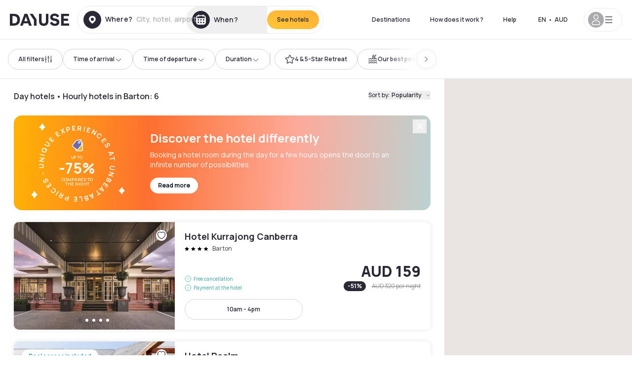

--- FILE ---
content_type: text/html; charset=utf-8
request_url: https://au.dayuse.com/s/australia/australian-capital-territory/barton
body_size: 68045
content:
<!DOCTYPE html><html translate="no" lang="en-AU"><head><meta charSet="utf-8" data-next-head=""/><meta name="viewport" content="width=device-width" data-next-head=""/><script data-next-head="">
          var kameleoonLoadingTimeout = 1000;
          window.kameleoonQueue = window.kameleoonQueue || [];
          window.kameleoonStartLoadTime =  Date.now() - performance.now();
          if (!document.getElementById("kameleoonLoadingStyleSheet") && !window.kameleoonDisplayPageTimeOut)
          {
              var kameleoonS = document.getElementsByTagName("script")[0];
              var kameleoonCc = "* { visibility: hidden !important; background-image: none !important; }";
              var kameleoonStn = document.createElement("style");
              kameleoonStn.type = "text/css";
              kameleoonStn.id = "kameleoonLoadingStyleSheet";
              if (kameleoonStn.styleSheet)
              {
                  kameleoonStn.styleSheet.cssText = kameleoonCc;
              }
                  else
              {
                  kameleoonStn.appendChild(document.createTextNode(kameleoonCc));
              }
              kameleoonS.parentNode.insertBefore(kameleoonStn, kameleoonS);
              window.kameleoonDisplayPage = function(fromEngine)
                  {
                      if (!fromEngine)
                      {
                          window.kameleoonTimeout = true;
                      }
                      if (kameleoonStn.parentNode)
                      {
                          kameleoonStn.parentNode.removeChild(kameleoonStn);
                      }
                  };
              window.kameleoonDisplayPageTimeOut = window.setTimeout(window.kameleoonDisplayPage, kameleoonLoadingTimeout);
          }</script><script type="text/javascript" src="/enkoleoma.js" async="" data-next-head=""></script><script data-next-head="">
              (function(w,d,s,l,i){w[l]=w[l]||[];w[l].push({'gtm.start':
              new Date().getTime(),event:'gtm.js'});var f=d.getElementsByTagName(s)[0],
              j=d.createElement(s),dl=l!='dataLayer'?'&l='+l:'';j.async=true;j.src=
              'https://sgtm.dayuse.com/tms?id='+i+dl;f.parentNode.insertBefore(j,f);
              })(window,document,'script','dataLayer', 'GTM-PFRJSLZ');
              </script><title data-next-head="">Hourly hotels in Barton • Day Hotels | Dayuse </title><meta name="robots" content="index,follow" data-next-head=""/><meta name="description" content="Book the best hourly hotels in Barton. ✓ Discounted daytime hotels ✓ Free cancellation ✓ No credit card required ✓ Official Day Use website " data-next-head=""/><link rel="alternate" hrefLang="fr-FR" href="https://www.dayuse.fr/s/australia/australian-capital-territory/barton" data-next-head=""/><link rel="alternate" hrefLang="en-GB" href="https://www.dayuse.co.uk/s/australia/australian-capital-territory/barton" data-next-head=""/><link rel="alternate" hrefLang="it-IT" href="https://www.dayuse-hotels.it/s/australia/australian-capital-territory/barton" data-next-head=""/><link rel="alternate" hrefLang="es-ES" href="https://www.dayuse.es/s/australia/australian-capital-territory/barton" data-next-head=""/><link rel="alternate" hrefLang="de-DE" href="https://www.dayuse.de/s/australia/australian-capital-territory/barton" data-next-head=""/><link rel="alternate" hrefLang="fr-BE" href="https://www.dayuse.be/s/australia/australian-capital-territory/barton" data-next-head=""/><link rel="alternate" hrefLang="nl-BE" href="https://nl.dayuse.be/s/australia/australian-capital-territory/barton" data-next-head=""/><link rel="alternate" hrefLang="fr-CH" href="https://www.dayuse.ch/s/australia/australian-capital-territory/barton" data-next-head=""/><link rel="alternate" hrefLang="de-CH" href="https://de.dayuse.ch/s/australia/australian-capital-territory/barton" data-next-head=""/><link rel="alternate" hrefLang="pt-BR" href="https://www.dayuse.net.br/s/australia/australian-capital-territory/barton" data-next-head=""/><link rel="alternate" hrefLang="pt-PT" href="https://pt.dayuse.com/s/australia/australian-capital-territory/barton" data-next-head=""/><link rel="alternate" hrefLang="nl-NL" href="https://www.dayuse.nl/s/australia/australian-capital-territory/barton" data-next-head=""/><link rel="alternate" hrefLang="de-AT" href="https://www.dayuse.at/s/australia/australian-capital-territory/barton" data-next-head=""/><link rel="alternate" hrefLang="en-AU" href="https://au.dayuse.com/s/australia/australian-capital-territory/barton" data-next-head=""/><link rel="alternate" hrefLang="en-IE" href="https://www.dayuse.ie/s/australia/australian-capital-territory/barton" data-next-head=""/><link rel="alternate" hrefLang="zh-HK" href="https://www.dayuse.com.hk/s/australia/australian-capital-territory/barton" data-next-head=""/><link rel="alternate" hrefLang="en-HK" href="https://en.dayuse.com.hk/s/australia/australian-capital-territory/barton" data-next-head=""/><link rel="alternate" hrefLang="en-AE" href="https://www.dayuse.ae/s/australia/australian-capital-territory/barton" data-next-head=""/><link rel="alternate" hrefLang="en-QA" href="https://qa.dayuse.com/s/australia/australian-capital-territory/barton" data-next-head=""/><link rel="alternate" hrefLang="en-BH" href="https://bh.dayuse.com/s/australia/australian-capital-territory/barton" data-next-head=""/><link rel="alternate" hrefLang="en-CA" href="https://ca.dayuse.com/s/australia/australian-capital-territory/barton" data-next-head=""/><link rel="alternate" hrefLang="en-SG" href="https://www.dayuse.sg/s/australia/australian-capital-territory/barton" data-next-head=""/><link rel="alternate" hrefLang="en-SE" href="https://www.dayuse.se/s/australia/australian-capital-territory/barton" data-next-head=""/><link rel="alternate" hrefLang="en-TH" href="https://th.dayuse.com/s/australia/australian-capital-territory/barton" data-next-head=""/><link rel="alternate" hrefLang="ko-KR" href="https://kr.dayuse.com/s/australia/australian-capital-territory/barton" data-next-head=""/><link rel="alternate" hrefLang="en-NZ" href="https://nz.dayuse.com/s/australia/australian-capital-territory/barton" data-next-head=""/><link rel="alternate" hrefLang="en-US" href="https://www.dayuse.com/s/australia/australian-capital-territory/barton" data-next-head=""/><link rel="alternate" hrefLang="en" href="https://www.dayuse.com/s/australia/australian-capital-territory/barton" data-next-head=""/><link rel="alternate" hrefLang="fr" href="https://www.dayuse.fr/s/australia/australian-capital-territory/barton" data-next-head=""/><link rel="alternate" hrefLang="de" href="https://www.dayuse.de/s/australia/australian-capital-territory/barton" data-next-head=""/><link rel="alternate" hrefLang="es" href="https://www.dayuse.es/s/australia/australian-capital-territory/barton" data-next-head=""/><link rel="alternate" hrefLang="it" href="https://www.dayuse-hotels.it/s/australia/australian-capital-territory/barton" data-next-head=""/><link rel="alternate" hrefLang="nl" href="https://www.dayuse.nl/s/australia/australian-capital-territory/barton" data-next-head=""/><link rel="alternate" hrefLang="pt" href="https://pt.dayuse.com/s/australia/australian-capital-territory/barton" data-next-head=""/><link rel="alternate" hrefLang="zh" href="https://www.dayuse.com.hk/s/australia/australian-capital-territory/barton" data-next-head=""/><link rel="alternate" hrefLang="ko" href="https://kr.dayuse.com/s/australia/australian-capital-territory/barton" data-next-head=""/><link rel="alternate" hrefLang="zh-CN" href="https://cn.dayuse.com/s/australia/australian-capital-territory/barton" data-next-head=""/><link rel="alternate" hrefLang="ja-JP" href="https://jp.dayuse.com/s/australia/australian-capital-territory/barton" data-next-head=""/><link rel="alternate" hrefLang="en-IN" href="https://in.dayuse.com/s/australia/australian-capital-territory/barton" data-next-head=""/><link rel="alternate" hrefLang="el-GR" href="https://gr.dayuse.com/s/australia/australian-capital-territory/barton" data-next-head=""/><link rel="alternate" hrefLang="es-MX" href="https://mx.dayuse.com/s/australia/australian-capital-territory/barton" data-next-head=""/><link rel="alternate" hrefLang="tr-TR" href="https://tr.dayuse.com/s/australia/australian-capital-territory/barton" data-next-head=""/><link rel="alternate" hrefLang="vi-VN" href="https://vn.dayuse.com/s/australia/australian-capital-territory/barton" data-next-head=""/><link rel="alternate" hrefLang="id-ID" href="https://id.dayuse.com/s/australia/australian-capital-territory/barton" data-next-head=""/><link rel="alternate" hrefLang="pl-PL" href="https://pl.dayuse.com/s/australia/australian-capital-territory/barton" data-next-head=""/><link rel="alternate" hrefLang="en-MY" href="https://my.dayuse.com/s/australia/australian-capital-territory/barton" data-next-head=""/><link rel="alternate" hrefLang="en-PH" href="https://ph.dayuse.com/s/australia/australian-capital-territory/barton" data-next-head=""/><link rel="alternate" hrefLang="es-AR" href="https://ar.dayuse.com/s/australia/australian-capital-territory/barton" data-next-head=""/><link rel="alternate" hrefLang="en-ZA" href="https://za.dayuse.com/s/australia/australian-capital-territory/barton" data-next-head=""/><link rel="alternate" hrefLang="no-NO" href="https://no.dayuse.com/s/australia/australian-capital-territory/barton" data-next-head=""/><link rel="alternate" hrefLang="ro-RO" href="https://ro.dayuse.com/s/australia/australian-capital-territory/barton" data-next-head=""/><link rel="alternate" hrefLang="da-DK" href="https://dk.dayuse.com/s/australia/australian-capital-territory/barton" data-next-head=""/><link rel="alternate" hrefLang="bg-BG" href="https://bg.dayuse.com/s/australia/australian-capital-territory/barton" data-next-head=""/><link rel="alternate" hrefLang="fi-FI" href="https://fi.dayuse.com/s/australia/australian-capital-territory/barton" data-next-head=""/><link rel="alternate" hrefLang="hr-HR" href="https://hr.dayuse.com/s/australia/australian-capital-territory/barton" data-next-head=""/><link rel="alternate" hrefLang="hu-HU" href="https://hu.dayuse.com/s/australia/australian-capital-territory/barton" data-next-head=""/><link rel="alternate" hrefLang="es-CL" href="https://cl.dayuse.com/s/australia/australian-capital-territory/barton" data-next-head=""/><link rel="alternate" hrefLang="sk-SK" href="https://sk.dayuse.com/s/australia/australian-capital-territory/barton" data-next-head=""/><link rel="alternate" hrefLang="es-EC" href="https://ec.dayuse.com/s/australia/australian-capital-territory/barton" data-next-head=""/><link rel="alternate" hrefLang="es-CR" href="https://cr.dayuse.com/s/australia/australian-capital-territory/barton" data-next-head=""/><link rel="alternate" hrefLang="es-CO" href="https://co.dayuse.com/s/australia/australian-capital-territory/barton" data-next-head=""/><meta property="og:title" content="Hourly hotels in Barton • Day Hotels | Dayuse " data-next-head=""/><meta property="og:description" content="Book the best hourly hotels in Barton. ✓ Discounted daytime hotels ✓ Free cancellation ✓ No credit card required ✓ Official Day Use website " data-next-head=""/><link rel="canonical" href="https://au.dayuse.com/s/australia/australian-capital-territory/barton" data-next-head=""/><link rel="alternate" href="/search-page-rss-feed.xml" type="application/rss+xml" data-next-head=""/><script type="application/ld+json" data-next-head="">{"@context":"https://schema.org","@type":"Hotel","aggregateRating":{"@type":"AggregateRating","ratingValue":"4.3","reviewCount":"2149"},"name":"Dayuse","url":"https://www.dayuse.com","sameAs":["https://www.linkedin.com/company/dayuse-hotels","https://www.facebook.com/dayusecom","https://x.com/dayuse_en","https://www.instagram.com/dayuse/","https://www.youtube.com/@Dayuse"],"address":{"@type":"PostalAddress","streetAddress":"1200 Brickell Avenue","addressLocality":"Miami","addressRegion":"FL","postalCode":"33131","addressCountry":"US"},"location":[{"@type":"Place","address":{"@type":"PostalAddress","streetAddress":"1200 Brickell Avenue","addressLocality":"Miami","addressRegion":"FL","postalCode":"33131","addressCountry":"US"}},{"@type":"Place","address":{"@type":"PostalAddress","streetAddress":"6 Bd Poissonnière","postalCode":"75009","addressLocality":"Paris","addressCountry":"FR"}}],"contactPoint":[{"@type":"ContactPoint","telephone":"+1-929-284-2269","contactType":"customer service","areaServed":"US","availableLanguage":["English","Spanish","French"]},{"@type":"ContactPoint","telephone":"+33-1-76-36-05-96","contactType":"customer service","areaServed":"FR","availableLanguage":["French","English"]},{"@type":"ContactPoint","telephone":"+39-06-9450-3490","contactType":"customer service","areaServed":"IT","availableLanguage":["Italian","English"]},{"@type":"ContactPoint","telephone":"+44-20-4571-4354","contactType":"customer service","areaServed":"UK","availableLanguage":["English"]},{"@type":"ContactPoint","telephone":"+49-800-724-5975","contactType":"customer service","areaServed":"DE","availableLanguage":["German","English"]},{"@type":"ContactPoint","telephone":"+1-438-238-2481","contactType":"customer service","areaServed":"CA","availableLanguage":["English","French"]},{"@type":"ContactPoint","telephone":"+34-518-90-0594","contactType":"customer service","areaServed":"ES","availableLanguage":["Spanish","English"]},{"@type":"ContactPoint","telephone":"+31-85-107-0143","contactType":"customer service","areaServed":"NL","availableLanguage":["English","Ducth"]},{"@type":"ContactPoint","telephone":"+55-11-43803483","contactType":"customer service","areaServed":"BR","availableLanguage":["Portuguese","English"]}]}</script><link rel="preload" as="image" imageSrcSet="/_next/image?url=https%3A%2F%2Fstatic.dayuse.com%2Fhotels%2F17674%2F8f276949ca49e802f8fec3ce3e31932f-hotel-kurrajong-canberra.jpg&amp;w=450&amp;q=75 450w, /_next/image?url=https%3A%2F%2Fstatic.dayuse.com%2Fhotels%2F17674%2F8f276949ca49e802f8fec3ce3e31932f-hotel-kurrajong-canberra.jpg&amp;w=640&amp;q=75 640w, /_next/image?url=https%3A%2F%2Fstatic.dayuse.com%2Fhotels%2F17674%2F8f276949ca49e802f8fec3ce3e31932f-hotel-kurrajong-canberra.jpg&amp;w=750&amp;q=75 750w, /_next/image?url=https%3A%2F%2Fstatic.dayuse.com%2Fhotels%2F17674%2F8f276949ca49e802f8fec3ce3e31932f-hotel-kurrajong-canberra.jpg&amp;w=828&amp;q=75 828w, /_next/image?url=https%3A%2F%2Fstatic.dayuse.com%2Fhotels%2F17674%2F8f276949ca49e802f8fec3ce3e31932f-hotel-kurrajong-canberra.jpg&amp;w=1080&amp;q=75 1080w, /_next/image?url=https%3A%2F%2Fstatic.dayuse.com%2Fhotels%2F17674%2F8f276949ca49e802f8fec3ce3e31932f-hotel-kurrajong-canberra.jpg&amp;w=1200&amp;q=75 1200w, /_next/image?url=https%3A%2F%2Fstatic.dayuse.com%2Fhotels%2F17674%2F8f276949ca49e802f8fec3ce3e31932f-hotel-kurrajong-canberra.jpg&amp;w=1400&amp;q=75 1400w, /_next/image?url=https%3A%2F%2Fstatic.dayuse.com%2Fhotels%2F17674%2F8f276949ca49e802f8fec3ce3e31932f-hotel-kurrajong-canberra.jpg&amp;w=1920&amp;q=75 1920w, /_next/image?url=https%3A%2F%2Fstatic.dayuse.com%2Fhotels%2F17674%2F8f276949ca49e802f8fec3ce3e31932f-hotel-kurrajong-canberra.jpg&amp;w=2048&amp;q=75 2048w, /_next/image?url=https%3A%2F%2Fstatic.dayuse.com%2Fhotels%2F17674%2F8f276949ca49e802f8fec3ce3e31932f-hotel-kurrajong-canberra.jpg&amp;w=3840&amp;q=75 3840w" imageSizes="(min-width:768px) 420px, 100vw" data-next-head=""/><link rel="preload" as="image" imageSrcSet="/_next/image?url=https%3A%2F%2Fstatic.dayuse.com%2Fhotels%2F17674%2F3cc84c78450f5df36480a2152d61175a-hotel-kurrajong-canberra.jpg&amp;w=450&amp;q=75 450w, /_next/image?url=https%3A%2F%2Fstatic.dayuse.com%2Fhotels%2F17674%2F3cc84c78450f5df36480a2152d61175a-hotel-kurrajong-canberra.jpg&amp;w=640&amp;q=75 640w, /_next/image?url=https%3A%2F%2Fstatic.dayuse.com%2Fhotels%2F17674%2F3cc84c78450f5df36480a2152d61175a-hotel-kurrajong-canberra.jpg&amp;w=750&amp;q=75 750w, /_next/image?url=https%3A%2F%2Fstatic.dayuse.com%2Fhotels%2F17674%2F3cc84c78450f5df36480a2152d61175a-hotel-kurrajong-canberra.jpg&amp;w=828&amp;q=75 828w, /_next/image?url=https%3A%2F%2Fstatic.dayuse.com%2Fhotels%2F17674%2F3cc84c78450f5df36480a2152d61175a-hotel-kurrajong-canberra.jpg&amp;w=1080&amp;q=75 1080w, /_next/image?url=https%3A%2F%2Fstatic.dayuse.com%2Fhotels%2F17674%2F3cc84c78450f5df36480a2152d61175a-hotel-kurrajong-canberra.jpg&amp;w=1200&amp;q=75 1200w, /_next/image?url=https%3A%2F%2Fstatic.dayuse.com%2Fhotels%2F17674%2F3cc84c78450f5df36480a2152d61175a-hotel-kurrajong-canberra.jpg&amp;w=1400&amp;q=75 1400w, /_next/image?url=https%3A%2F%2Fstatic.dayuse.com%2Fhotels%2F17674%2F3cc84c78450f5df36480a2152d61175a-hotel-kurrajong-canberra.jpg&amp;w=1920&amp;q=75 1920w, /_next/image?url=https%3A%2F%2Fstatic.dayuse.com%2Fhotels%2F17674%2F3cc84c78450f5df36480a2152d61175a-hotel-kurrajong-canberra.jpg&amp;w=2048&amp;q=75 2048w, /_next/image?url=https%3A%2F%2Fstatic.dayuse.com%2Fhotels%2F17674%2F3cc84c78450f5df36480a2152d61175a-hotel-kurrajong-canberra.jpg&amp;w=3840&amp;q=75 3840w" imageSizes="(min-width:768px) 420px, 100vw" data-next-head=""/><link rel="preload" as="image" imageSrcSet="/_next/image?url=https%3A%2F%2Fstatic.dayuse.com%2Fhotels%2F13581%2F62c0a63e1c9859febad837b973562898-hotel-realm.jpeg&amp;w=450&amp;q=75 450w, /_next/image?url=https%3A%2F%2Fstatic.dayuse.com%2Fhotels%2F13581%2F62c0a63e1c9859febad837b973562898-hotel-realm.jpeg&amp;w=640&amp;q=75 640w, /_next/image?url=https%3A%2F%2Fstatic.dayuse.com%2Fhotels%2F13581%2F62c0a63e1c9859febad837b973562898-hotel-realm.jpeg&amp;w=750&amp;q=75 750w, /_next/image?url=https%3A%2F%2Fstatic.dayuse.com%2Fhotels%2F13581%2F62c0a63e1c9859febad837b973562898-hotel-realm.jpeg&amp;w=828&amp;q=75 828w, /_next/image?url=https%3A%2F%2Fstatic.dayuse.com%2Fhotels%2F13581%2F62c0a63e1c9859febad837b973562898-hotel-realm.jpeg&amp;w=1080&amp;q=75 1080w, /_next/image?url=https%3A%2F%2Fstatic.dayuse.com%2Fhotels%2F13581%2F62c0a63e1c9859febad837b973562898-hotel-realm.jpeg&amp;w=1200&amp;q=75 1200w, /_next/image?url=https%3A%2F%2Fstatic.dayuse.com%2Fhotels%2F13581%2F62c0a63e1c9859febad837b973562898-hotel-realm.jpeg&amp;w=1400&amp;q=75 1400w, /_next/image?url=https%3A%2F%2Fstatic.dayuse.com%2Fhotels%2F13581%2F62c0a63e1c9859febad837b973562898-hotel-realm.jpeg&amp;w=1920&amp;q=75 1920w, /_next/image?url=https%3A%2F%2Fstatic.dayuse.com%2Fhotels%2F13581%2F62c0a63e1c9859febad837b973562898-hotel-realm.jpeg&amp;w=2048&amp;q=75 2048w, /_next/image?url=https%3A%2F%2Fstatic.dayuse.com%2Fhotels%2F13581%2F62c0a63e1c9859febad837b973562898-hotel-realm.jpeg&amp;w=3840&amp;q=75 3840w" imageSizes="(min-width:768px) 420px, 100vw" data-next-head=""/><link rel="preload" as="image" imageSrcSet="/_next/image?url=https%3A%2F%2Fstatic.dayuse.com%2Fhotels%2F13581%2Fd993e33c1af42554dbfee492d94a0cb7-hotel-realm.jpeg&amp;w=450&amp;q=75 450w, /_next/image?url=https%3A%2F%2Fstatic.dayuse.com%2Fhotels%2F13581%2Fd993e33c1af42554dbfee492d94a0cb7-hotel-realm.jpeg&amp;w=640&amp;q=75 640w, /_next/image?url=https%3A%2F%2Fstatic.dayuse.com%2Fhotels%2F13581%2Fd993e33c1af42554dbfee492d94a0cb7-hotel-realm.jpeg&amp;w=750&amp;q=75 750w, /_next/image?url=https%3A%2F%2Fstatic.dayuse.com%2Fhotels%2F13581%2Fd993e33c1af42554dbfee492d94a0cb7-hotel-realm.jpeg&amp;w=828&amp;q=75 828w, /_next/image?url=https%3A%2F%2Fstatic.dayuse.com%2Fhotels%2F13581%2Fd993e33c1af42554dbfee492d94a0cb7-hotel-realm.jpeg&amp;w=1080&amp;q=75 1080w, /_next/image?url=https%3A%2F%2Fstatic.dayuse.com%2Fhotels%2F13581%2Fd993e33c1af42554dbfee492d94a0cb7-hotel-realm.jpeg&amp;w=1200&amp;q=75 1200w, /_next/image?url=https%3A%2F%2Fstatic.dayuse.com%2Fhotels%2F13581%2Fd993e33c1af42554dbfee492d94a0cb7-hotel-realm.jpeg&amp;w=1400&amp;q=75 1400w, /_next/image?url=https%3A%2F%2Fstatic.dayuse.com%2Fhotels%2F13581%2Fd993e33c1af42554dbfee492d94a0cb7-hotel-realm.jpeg&amp;w=1920&amp;q=75 1920w, /_next/image?url=https%3A%2F%2Fstatic.dayuse.com%2Fhotels%2F13581%2Fd993e33c1af42554dbfee492d94a0cb7-hotel-realm.jpeg&amp;w=2048&amp;q=75 2048w, /_next/image?url=https%3A%2F%2Fstatic.dayuse.com%2Fhotels%2F13581%2Fd993e33c1af42554dbfee492d94a0cb7-hotel-realm.jpeg&amp;w=3840&amp;q=75 3840w" imageSizes="(min-width:768px) 420px, 100vw" data-next-head=""/><link rel="preload" as="image" imageSrcSet="/_next/image?url=https%3A%2F%2Fstatic.dayuse.com%2Fhotels%2F9918%2F70d8cc892a95167dc321c491f98ebd9c-brassey-hotel.jpeg&amp;w=450&amp;q=75 450w, /_next/image?url=https%3A%2F%2Fstatic.dayuse.com%2Fhotels%2F9918%2F70d8cc892a95167dc321c491f98ebd9c-brassey-hotel.jpeg&amp;w=640&amp;q=75 640w, /_next/image?url=https%3A%2F%2Fstatic.dayuse.com%2Fhotels%2F9918%2F70d8cc892a95167dc321c491f98ebd9c-brassey-hotel.jpeg&amp;w=750&amp;q=75 750w, /_next/image?url=https%3A%2F%2Fstatic.dayuse.com%2Fhotels%2F9918%2F70d8cc892a95167dc321c491f98ebd9c-brassey-hotel.jpeg&amp;w=828&amp;q=75 828w, /_next/image?url=https%3A%2F%2Fstatic.dayuse.com%2Fhotels%2F9918%2F70d8cc892a95167dc321c491f98ebd9c-brassey-hotel.jpeg&amp;w=1080&amp;q=75 1080w, /_next/image?url=https%3A%2F%2Fstatic.dayuse.com%2Fhotels%2F9918%2F70d8cc892a95167dc321c491f98ebd9c-brassey-hotel.jpeg&amp;w=1200&amp;q=75 1200w, /_next/image?url=https%3A%2F%2Fstatic.dayuse.com%2Fhotels%2F9918%2F70d8cc892a95167dc321c491f98ebd9c-brassey-hotel.jpeg&amp;w=1400&amp;q=75 1400w, /_next/image?url=https%3A%2F%2Fstatic.dayuse.com%2Fhotels%2F9918%2F70d8cc892a95167dc321c491f98ebd9c-brassey-hotel.jpeg&amp;w=1920&amp;q=75 1920w, /_next/image?url=https%3A%2F%2Fstatic.dayuse.com%2Fhotels%2F9918%2F70d8cc892a95167dc321c491f98ebd9c-brassey-hotel.jpeg&amp;w=2048&amp;q=75 2048w, /_next/image?url=https%3A%2F%2Fstatic.dayuse.com%2Fhotels%2F9918%2F70d8cc892a95167dc321c491f98ebd9c-brassey-hotel.jpeg&amp;w=3840&amp;q=75 3840w" imageSizes="(min-width:768px) 420px, 100vw" data-next-head=""/><link rel="preload" as="image" imageSrcSet="/_next/image?url=https%3A%2F%2Fstatic.dayuse.com%2Fhotels%2F9918%2Fac785348422b23c7be7671110ac968ec-brassey-hotel.png&amp;w=450&amp;q=75 450w, /_next/image?url=https%3A%2F%2Fstatic.dayuse.com%2Fhotels%2F9918%2Fac785348422b23c7be7671110ac968ec-brassey-hotel.png&amp;w=640&amp;q=75 640w, /_next/image?url=https%3A%2F%2Fstatic.dayuse.com%2Fhotels%2F9918%2Fac785348422b23c7be7671110ac968ec-brassey-hotel.png&amp;w=750&amp;q=75 750w, /_next/image?url=https%3A%2F%2Fstatic.dayuse.com%2Fhotels%2F9918%2Fac785348422b23c7be7671110ac968ec-brassey-hotel.png&amp;w=828&amp;q=75 828w, /_next/image?url=https%3A%2F%2Fstatic.dayuse.com%2Fhotels%2F9918%2Fac785348422b23c7be7671110ac968ec-brassey-hotel.png&amp;w=1080&amp;q=75 1080w, /_next/image?url=https%3A%2F%2Fstatic.dayuse.com%2Fhotels%2F9918%2Fac785348422b23c7be7671110ac968ec-brassey-hotel.png&amp;w=1200&amp;q=75 1200w, /_next/image?url=https%3A%2F%2Fstatic.dayuse.com%2Fhotels%2F9918%2Fac785348422b23c7be7671110ac968ec-brassey-hotel.png&amp;w=1400&amp;q=75 1400w, /_next/image?url=https%3A%2F%2Fstatic.dayuse.com%2Fhotels%2F9918%2Fac785348422b23c7be7671110ac968ec-brassey-hotel.png&amp;w=1920&amp;q=75 1920w, /_next/image?url=https%3A%2F%2Fstatic.dayuse.com%2Fhotels%2F9918%2Fac785348422b23c7be7671110ac968ec-brassey-hotel.png&amp;w=2048&amp;q=75 2048w, /_next/image?url=https%3A%2F%2Fstatic.dayuse.com%2Fhotels%2F9918%2Fac785348422b23c7be7671110ac968ec-brassey-hotel.png&amp;w=3840&amp;q=75 3840w" imageSizes="(min-width:768px) 420px, 100vw" data-next-head=""/><link rel="preconnect" href="https://fonts.googleapis.com"/><link rel="preconnect" href="https://fonts.gstatic.com"/><link href="https://fonts.googleapis.com/css2?family=Manrope:wght@200;300;400;500;600;700;800&amp;display=swap" rel="stylesheet"/><link rel="shortcut icon" type="image/png" sizes="192x192" href="/android-chrome-192x192.png"/><link rel="apple-touch-icon" type="image/png" sizes="192x192" href="/apple-touch-icon.png"/><link rel="preload" href="/_next/static/css/3eae8012071fbcd5.css?dpl=dpl_7ZcREdeQii54X6BUk3kgnT8CJMyx" as="style" crossorigin="anonymous"/><link rel="stylesheet" href="/_next/static/css/3eae8012071fbcd5.css?dpl=dpl_7ZcREdeQii54X6BUk3kgnT8CJMyx" crossorigin="anonymous" data-n-g=""/><link rel="preload" href="/_next/static/css/a51740f23892ad37.css?dpl=dpl_7ZcREdeQii54X6BUk3kgnT8CJMyx" as="style" crossorigin="anonymous"/><link rel="stylesheet" href="/_next/static/css/a51740f23892ad37.css?dpl=dpl_7ZcREdeQii54X6BUk3kgnT8CJMyx" crossorigin="anonymous" data-n-p=""/><link rel="preload" href="/_next/static/css/4cd358ba8304893d.css?dpl=dpl_7ZcREdeQii54X6BUk3kgnT8CJMyx" as="style" crossorigin="anonymous"/><link rel="stylesheet" href="/_next/static/css/4cd358ba8304893d.css?dpl=dpl_7ZcREdeQii54X6BUk3kgnT8CJMyx" crossorigin="anonymous" data-n-p=""/><link rel="preload" href="/_next/static/css/850d8be36d8d6fe5.css?dpl=dpl_7ZcREdeQii54X6BUk3kgnT8CJMyx" as="style" crossorigin="anonymous"/><link rel="stylesheet" href="/_next/static/css/850d8be36d8d6fe5.css?dpl=dpl_7ZcREdeQii54X6BUk3kgnT8CJMyx" crossorigin="anonymous" data-n-p=""/><noscript data-n-css=""></noscript><script defer="" crossorigin="anonymous" nomodule="" src="/_next/static/chunks/polyfills-42372ed130431b0a.js?dpl=dpl_7ZcREdeQii54X6BUk3kgnT8CJMyx"></script><script src="/_next/static/chunks/webpack-75564ead0fc9a2a1.js?dpl=dpl_7ZcREdeQii54X6BUk3kgnT8CJMyx" defer="" crossorigin="anonymous"></script><script src="/_next/static/chunks/framework-97fdf35f827e082a.js?dpl=dpl_7ZcREdeQii54X6BUk3kgnT8CJMyx" defer="" crossorigin="anonymous"></script><script src="/_next/static/chunks/main-561a7e0f29759e6e.js?dpl=dpl_7ZcREdeQii54X6BUk3kgnT8CJMyx" defer="" crossorigin="anonymous"></script><script src="/_next/static/chunks/pages/_app-43e79939a2df561f.js?dpl=dpl_7ZcREdeQii54X6BUk3kgnT8CJMyx" defer="" crossorigin="anonymous"></script><script src="/_next/static/chunks/0bd2f4cc-53a38b2c46e550c3.js?dpl=dpl_7ZcREdeQii54X6BUk3kgnT8CJMyx" defer="" crossorigin="anonymous"></script><script src="/_next/static/chunks/50d3ae47-34e18f1e0b1c5acf.js?dpl=dpl_7ZcREdeQii54X6BUk3kgnT8CJMyx" defer="" crossorigin="anonymous"></script><script src="/_next/static/chunks/9069-6462aaf8c4a28e4c.js?dpl=dpl_7ZcREdeQii54X6BUk3kgnT8CJMyx" defer="" crossorigin="anonymous"></script><script src="/_next/static/chunks/8863-707c5d14091eb89e.js?dpl=dpl_7ZcREdeQii54X6BUk3kgnT8CJMyx" defer="" crossorigin="anonymous"></script><script src="/_next/static/chunks/477-72b76de0d05e6ee8.js?dpl=dpl_7ZcREdeQii54X6BUk3kgnT8CJMyx" defer="" crossorigin="anonymous"></script><script src="/_next/static/chunks/6171-db65971239a06ceb.js?dpl=dpl_7ZcREdeQii54X6BUk3kgnT8CJMyx" defer="" crossorigin="anonymous"></script><script src="/_next/static/chunks/423-ff24dd5611ce3385.js?dpl=dpl_7ZcREdeQii54X6BUk3kgnT8CJMyx" defer="" crossorigin="anonymous"></script><script src="/_next/static/chunks/389-8f88a646bf6ad0a5.js?dpl=dpl_7ZcREdeQii54X6BUk3kgnT8CJMyx" defer="" crossorigin="anonymous"></script><script src="/_next/static/chunks/4440-dbfd1004ecde1aec.js?dpl=dpl_7ZcREdeQii54X6BUk3kgnT8CJMyx" defer="" crossorigin="anonymous"></script><script src="/_next/static/chunks/5356-11f05466b00cb472.js?dpl=dpl_7ZcREdeQii54X6BUk3kgnT8CJMyx" defer="" crossorigin="anonymous"></script><script src="/_next/static/chunks/8093-5bc560346021f2d9.js?dpl=dpl_7ZcREdeQii54X6BUk3kgnT8CJMyx" defer="" crossorigin="anonymous"></script><script src="/_next/static/chunks/4824-5867299315786c52.js?dpl=dpl_7ZcREdeQii54X6BUk3kgnT8CJMyx" defer="" crossorigin="anonymous"></script><script src="/_next/static/chunks/2102-a10a46a9200d4f8a.js?dpl=dpl_7ZcREdeQii54X6BUk3kgnT8CJMyx" defer="" crossorigin="anonymous"></script><script src="/_next/static/chunks/3595-2c74ba946d38c915.js?dpl=dpl_7ZcREdeQii54X6BUk3kgnT8CJMyx" defer="" crossorigin="anonymous"></script><script src="/_next/static/chunks/4380-66006f7e31b0f3cf.js?dpl=dpl_7ZcREdeQii54X6BUk3kgnT8CJMyx" defer="" crossorigin="anonymous"></script><script src="/_next/static/chunks/4875-a96f8f2b7128f7a5.js?dpl=dpl_7ZcREdeQii54X6BUk3kgnT8CJMyx" defer="" crossorigin="anonymous"></script><script src="/_next/static/chunks/7055-34cac93716d26013.js?dpl=dpl_7ZcREdeQii54X6BUk3kgnT8CJMyx" defer="" crossorigin="anonymous"></script><script src="/_next/static/chunks/8136-577bc958413e2db2.js?dpl=dpl_7ZcREdeQii54X6BUk3kgnT8CJMyx" defer="" crossorigin="anonymous"></script><script src="/_next/static/chunks/5494-5a3470fc1857d2b9.js?dpl=dpl_7ZcREdeQii54X6BUk3kgnT8CJMyx" defer="" crossorigin="anonymous"></script><script src="/_next/static/chunks/4644-77bc1fee990bc62c.js?dpl=dpl_7ZcREdeQii54X6BUk3kgnT8CJMyx" defer="" crossorigin="anonymous"></script><script src="/_next/static/chunks/7503-62f3371b5f2f6438.js?dpl=dpl_7ZcREdeQii54X6BUk3kgnT8CJMyx" defer="" crossorigin="anonymous"></script><script src="/_next/static/chunks/1472-e3020086242628b7.js?dpl=dpl_7ZcREdeQii54X6BUk3kgnT8CJMyx" defer="" crossorigin="anonymous"></script><script src="/_next/static/chunks/8996-7065e4461cdd5ea6.js?dpl=dpl_7ZcREdeQii54X6BUk3kgnT8CJMyx" defer="" crossorigin="anonymous"></script><script src="/_next/static/chunks/4523-e6b6c0ca17700da8.js?dpl=dpl_7ZcREdeQii54X6BUk3kgnT8CJMyx" defer="" crossorigin="anonymous"></script><script src="/_next/static/chunks/6387-10f42e68620bb0a3.js?dpl=dpl_7ZcREdeQii54X6BUk3kgnT8CJMyx" defer="" crossorigin="anonymous"></script><script src="/_next/static/chunks/9339-f0cf332a6c21c797.js?dpl=dpl_7ZcREdeQii54X6BUk3kgnT8CJMyx" defer="" crossorigin="anonymous"></script><script src="/_next/static/chunks/6707-df15bd10dd934e14.js?dpl=dpl_7ZcREdeQii54X6BUk3kgnT8CJMyx" defer="" crossorigin="anonymous"></script><script src="/_next/static/chunks/5370-0addc4db08de8042.js?dpl=dpl_7ZcREdeQii54X6BUk3kgnT8CJMyx" defer="" crossorigin="anonymous"></script><script src="/_next/static/chunks/806-701dc82ed4961be0.js?dpl=dpl_7ZcREdeQii54X6BUk3kgnT8CJMyx" defer="" crossorigin="anonymous"></script><script src="/_next/static/chunks/pages/s/%5B%5B...slug%5D%5D-b41a96511866e156.js?dpl=dpl_7ZcREdeQii54X6BUk3kgnT8CJMyx" defer="" crossorigin="anonymous"></script><script src="/_next/static/IHjZXuM03j1fz_Bm9OLuf/_buildManifest.js?dpl=dpl_7ZcREdeQii54X6BUk3kgnT8CJMyx" defer="" crossorigin="anonymous"></script><script src="/_next/static/IHjZXuM03j1fz_Bm9OLuf/_ssgManifest.js?dpl=dpl_7ZcREdeQii54X6BUk3kgnT8CJMyx" defer="" crossorigin="anonymous"></script><meta name="sentry-trace" content="cb8e503ba0ed85cb13c8e4f10c26d37e-588c62388e9defae"/><meta name="baggage" content="sentry-environment=vercel-production,sentry-release=6d8f1bc67bdd5acaa1de6a35874b532c1d5fdc98,sentry-public_key=4eb25b5132264c159f2b2a90f04c7f74,sentry-trace_id=cb8e503ba0ed85cb13c8e4f10c26d37e"/></head><body><noscript></noscript><div id="__next"><div><div class="sticky top-0 z-30 hidden md:block"></div><header class="z-40 h-20 left-0 right-0 top-0 sticky md:block hidden border-b"><div class="flex items-center justify-between h-full px-5"><div class="flex flex-1 items-center justify-between md:justify-start"><div class="flex"><div class="block md:hidden text-shadow-black"><div class="flex items-center h-full"><svg class="h-6 w-6 mr-4" type="button" aria-haspopup="dialog" aria-expanded="false" aria-controls="radix-:R1b66:" data-state="closed"><use href="/common-icons-1764665529445.sprite.svg#menu"></use></svg></div></div><a class="mr-4 text-shadow-black" href="/"><span class="sr-only">Dayuse</span><svg data-name="Layer 1" xmlns="http://www.w3.org/2000/svg" viewBox="0 0 481.62 100" width="120" height="30" fill="currentColor"><path d="M481.62 97.76v-18.1H437.3V58.77h35.49v-18H437.3V20.2h43.76V2.1h-64.93v95.66zm-156-22.16c6 15.42 20.9 24.26 40.68 24.26 22.2 0 35.7-11.36 35.7-30.29 0-14.59-8.84-24.69-28.19-28.48l-13.51-2.66c-7.85-1.54-11.78-5.19-11.78-10 0-6.73 5.61-10.66 15-10.66s16.27 4.77 20.34 13.33L401 21.74C395.93 8.13 382 0 363.39 0c-21.6 0-35.76 10.8-35.76 29.87 0 14.73 9.11 24.27 27.2 27.77l13.61 2.67C376.85 62 381.06 65.5 381.06 71c0 7-5.61 11.08-14.86 11.08-10.66 0-18.1-5.75-23-16.27zM275.17 100C298.73 100 313 86.4 313 62.55V2.1h-20v59.47c0 12.62-6.59 19.5-17.39 19.5s-17.39-6.88-17.39-19.5V2.1H237v60.45C237 86.4 251.47 100 275.17 100M160.73 2.1l34.64 50.35v45.31h21.18V47L185.69 2.1zM130.43 24l12.77 37.71h-25.53zm47.13 73.78L142.64 2.1h-24.13L83.59 97.76h21.88l6.17-18.24h37.59l6.17 18.24zM21.18 20.34H32c18.51 0 28.47 10.52 28.47 29.59S50.49 79.52 32 79.52H21.18zm11.36 77.42c32 0 49.51-17 49.51-47.83S64.52 2.1 32.54 2.1H0v95.66z"></path></svg></a></div><div class=""><div class="lg:mt-0 flex flex-wrap h-14 flex-1 rounded-full"><div class="flex items-center justify-between overflow-hidden rounded-full w-full border border-shadow-black-10"><div class="flex py-2 md:py-0 h-full"><div><div class="rounded-full md:flex items-center h-full md:pl-3 hover:cursor-pointer focus:cursor-text md:hover:bg-shadow-black-10"><div class="relative hidden md:flex items-center pr-3 font-medium"><svg class="shrink-0 text-shadow-black size-9"><use href="/common-icons-1764665529445.sprite.svg#solid-circle-place"></use></svg><div class="relative w-full"><div class="body3 focus absolute pointer-events-none whitespace-nowrap inset-0 flex items-center px-2 truncate">Where?<span class="body3 text-shadow-black-40 ml-2 truncate">City, hotel, airport...</span></div><input type="text" class="focus focus:outline-none pl-2 pr-4 truncate lg:w-40 w-full bg-transparent md:focus:bg-white hover:cursor-pointer focus:cursor-text" autoComplete="off" value=""/></div></div></div><div class="md:hidden flex items-center h-full w-full px-3 font-semibold cursor-pointer"><svg class="size-6 text-gray-500 mr-3"><use href="/common-icons-1764665529445.sprite.svg#search"></use></svg>Look for a daytime hotel</div></div><div class="flex rounded-full abtest-calendar abtest-off hover:bg-shadow-black-10"><div class="cursor-pointer"><button type="button" class="hidden md:flex items-center px-3 space-x-2 rounded-full h-full md:pr-3 md:rounded-r-none"><svg class="h-9 w-9 fill-current text-shadow-black"><use href="/common-icons-1764665529445.sprite.svg#solid-circle-calendar"></use></svg><span class="body3 focus w-24 focus:outline-none text-left whitespace-nowrap truncate">When?</span></button></div><div class="hidden h-full md:rounded-r-full md:flex py-2 mr-2"><button class="flex justify-center select-none items-center rounded-full text-shadow-black bg-gradient-to-bl from-[#FFAF36] to-sunshine-yellow cursor-pointer whitespace-nowrap active:bg-sunshine-yellow active:bg-none hover:bg-[#FFAF36] hover:bg-none disabled:bg-shadow-black-40 disabled:bg-none disabled:text-white disabled:cursor-default text-button-sm py-3 px-5" type="submit"><span>See hotels</span></button></div></div></div></div></div></div></div><div class="hidden lg:flex items-center"><button class="inline-flex items-center justify-center gap-2 whitespace-nowrap rounded-full transition-colors focus-visible:outline-none focus-visible:ring-2 focus-visible:ring-offset-2 focus-visible:ring-black disabled:pointer-events-none disabled:opacity-50 [&amp;_svg]:pointer-events-none [&amp;_svg]:size-4 [&amp;_svg]:shrink-0 bg-transparent hover:bg-[#F8F7FB] active:bg-[#E9E9F3] focus:bg-white/25 disabled:bg-shadow-black-20 ds-text-button-sm py-3 px-5 h-[42px] text-shadow-black" type="button" aria-haspopup="dialog" aria-expanded="false" aria-controls="radix-:Rd66:" data-state="closed">Destinations</button><a class="items-center justify-center gap-2 whitespace-nowrap rounded-full transition-colors focus-visible:outline-none focus-visible:ring-2 focus-visible:ring-offset-2 focus-visible:ring-black disabled:pointer-events-none disabled:opacity-50 [&amp;_svg]:pointer-events-none [&amp;_svg]:size-4 [&amp;_svg]:shrink-0 bg-transparent hover:bg-[#F8F7FB] active:bg-[#E9E9F3] focus:bg-white/25 text-shadow-black disabled:bg-shadow-black-20 ds-text-button-sm py-3 px-5 h-[42px] xl:flex hidden" href="/how-it-works">How does it work ?</a><a href="https://support.dayuse.com/hc/en-us" class="items-center justify-center gap-2 whitespace-nowrap rounded-full transition-colors focus-visible:outline-none focus-visible:ring-2 focus-visible:ring-offset-2 focus-visible:ring-black disabled:pointer-events-none disabled:opacity-50 [&amp;_svg]:pointer-events-none [&amp;_svg]:size-4 [&amp;_svg]:shrink-0 bg-transparent hover:bg-[#F8F7FB] active:bg-[#E9E9F3] focus:bg-white/25 text-shadow-black disabled:bg-shadow-black-20 ds-text-button-sm py-3 px-5 h-[42px] xl:flex hidden">Help</a><button class="items-center justify-center gap-2 whitespace-nowrap rounded-full transition-colors focus-visible:outline-none focus-visible:ring-2 focus-visible:ring-offset-2 focus-visible:ring-black disabled:pointer-events-none disabled:opacity-50 [&amp;_svg]:pointer-events-none [&amp;_svg]:size-4 [&amp;_svg]:shrink-0 bg-transparent hover:bg-[#F8F7FB] active:bg-[#E9E9F3] focus:bg-white/25 text-shadow-black disabled:bg-shadow-black-20 ds-text-button-sm py-3 px-5 h-[42px] hidden">02 8417 1053</button><div class="pr-2"><button class="inline-flex items-center justify-center gap-2 whitespace-nowrap rounded-full transition-colors focus-visible:outline-none focus-visible:ring-2 focus-visible:ring-offset-2 focus-visible:ring-black disabled:pointer-events-none disabled:opacity-50 [&amp;_svg]:pointer-events-none [&amp;_svg]:size-4 [&amp;_svg]:shrink-0 bg-transparent hover:bg-[#F8F7FB] active:bg-[#E9E9F3] focus:bg-white/25 text-shadow-black disabled:bg-shadow-black-20 ds-text-button-sm py-3 px-5 h-[42px]" type="button" aria-haspopup="dialog" aria-expanded="false" aria-controls="radix-:R1d66:" data-state="closed"><span class="uppercase mx-1">en</span><span>•</span><span class="mx-1">AUD</span></button></div><button class="bg-white flex gap-3 items-center active:shadow-100 rounded-full h-12 pl-2 pr-4 border border-shadow-black-10 hover:border-shadow-black-80" type="button" id="radix-:R1l66:" aria-haspopup="menu" aria-expanded="false" data-state="closed" data-slot="dropdown-menu-trigger"><span class="h-8 w-8 rounded-full flex items-center justify-center uppercase bg-shadow-black-40"><svg class="h-6 w-6 text-white fill-current"><use href="/common-icons-1764665529445.sprite.svg#user"></use></svg><span class="font-bold"></span></span><svg class="h-5 w-5 text-shadow-black"><use href="/common-icons-1764665529445.sprite.svg#menu"></use></svg></button></div></div></header><script type="application/ld+json">[{"@context":"https://schema.org","@type":"Hotel","@id":"https://au.dayuse.com/hotels/australia/hotel-kurrajong-canberra","name":"Hotel Kurrajong Canberra","url":"https://au.dayuse.com/hotels/australia/hotel-kurrajong-canberra","telephone":"02 8417 1053","priceRange":"Price starts at 159 AUD. We adjust our prices regularly","image":["undefined/_next/image?url=https%3A%2F%2Fstatic.dayuse.com%2Fhotels%2F17674%2F8f276949ca49e802f8fec3ce3e31932f-hotel-kurrajong-canberra.jpg&w=640&q=75","undefined/_next/image?url=https%3A%2F%2Fstatic.dayuse.com%2Fhotels%2F17674%2F3cc84c78450f5df36480a2152d61175a-hotel-kurrajong-canberra.jpg&w=640&q=75","undefined/_next/image?url=https%3A%2F%2Fstatic.dayuse.com%2Fhotels%2F17674%2F73bfe31ac3a2b49d37602cc8a75bbc3f-hotel-kurrajong-canberra.jpg&w=640&q=75","undefined/_next/image?url=https%3A%2F%2Fstatic.dayuse.com%2Fhotels%2F17674%2F13b8d77d469ebdc771aebf26c478882c-hotel-kurrajong-canberra.jpg&w=640&q=75","undefined/_next/image?url=https%3A%2F%2Fstatic.dayuse.com%2Fhotels%2F17674%2F1103c86b0af3f920990704d0e6f367db-hotel-kurrajong-canberra.jpg&w=640&q=75","undefined/_next/image?url=https%3A%2F%2Fstatic.dayuse.com%2Fhotels%2F17674%2F42faf2d24f33c6877e99da546d0ee2ca-hotel-kurrajong-canberra.jpg&w=640&q=75","undefined/_next/image?url=https%3A%2F%2Fstatic.dayuse.com%2Fhotels%2F17674%2Fbf4d5ab742712e936617a62cd35990d4-hotel-kurrajong-canberra.jpg&w=640&q=75","undefined/_next/image?url=https%3A%2F%2Fstatic.dayuse.com%2Fhotels%2F17674%2F0fa011a7fe7d463eaa9b45f90f0aa042-hotel-kurrajong-canberra.jpg&w=640&q=75","undefined/_next/image?url=https%3A%2F%2Fstatic.dayuse.com%2Fhotels%2F17674%2F79e8027979276f07030a1a4b9524f4d9-hotel-kurrajong-canberra.jpg&w=640&q=75","undefined/_next/image?url=https%3A%2F%2Fstatic.dayuse.com%2Fhotels%2F17674%2F4cc11ff980a8aaf76d2225256603ab64-hotel-kurrajong-canberra.jpg&w=640&q=75"],"address":{"@type":"PostalAddress","addressLocality":"Barton","addressRegion":""},"geo":{"latitude":"-35.3080625","longitude":"149.1335807","@type":"GeoCoordinates"}},{"@context":"https://schema.org","@type":"Hotel","@id":"https://au.dayuse.com/hotels/australia/hotel-realm","name":"Hotel Realm","url":"https://au.dayuse.com/hotels/australia/hotel-realm","telephone":"02 8417 1053","priceRange":"Price starts at 199 AUD. We adjust our prices regularly","image":["undefined/_next/image?url=https%3A%2F%2Fstatic.dayuse.com%2Fhotels%2F13581%2F62c0a63e1c9859febad837b973562898-hotel-realm.jpeg&w=640&q=75","undefined/_next/image?url=https%3A%2F%2Fstatic.dayuse.com%2Fhotels%2F13581%2Fd993e33c1af42554dbfee492d94a0cb7-hotel-realm.jpeg&w=640&q=75","undefined/_next/image?url=https%3A%2F%2Fstatic.dayuse.com%2Fhotels%2F13581%2F4c801e4404edc2adc1929021af011a09-hotel-realm.jpeg&w=640&q=75","undefined/_next/image?url=https%3A%2F%2Fstatic.dayuse.com%2Fhotels%2F13581%2F7acef94856dfc8df6b8368b83f851487-hotel-realm.jpeg&w=640&q=75","undefined/_next/image?url=https%3A%2F%2Fstatic.dayuse.com%2Fhotels%2F13581%2F96fc7b0148409d419686e572710c2ddd-hotel-realm.jpeg&w=640&q=75","undefined/_next/image?url=https%3A%2F%2Fstatic.dayuse.com%2Fhotels%2F13581%2F0151ef1603e0b79a88f99e158dc0a258-hotel-realm.jpeg&w=640&q=75","undefined/_next/image?url=https%3A%2F%2Fstatic.dayuse.com%2Fhotels%2F13581%2F801e9f03511935311225794f4811b459-hotel-realm.jpeg&w=640&q=75","undefined/_next/image?url=https%3A%2F%2Fstatic.dayuse.com%2Fhotels%2F13581%2Fddd90ebaac4769f8d35ca3b0f0d10908-hotel-realm.jpeg&w=640&q=75","undefined/_next/image?url=https%3A%2F%2Fstatic.dayuse.com%2Fhotels%2F13581%2Fa420209540739164d415a9971f927be1-hotel-realm.jpeg&w=640&q=75","undefined/_next/image?url=https%3A%2F%2Fstatic.dayuse.com%2Fhotels%2F13581%2Fd186d95e932710d778849e9a9cf8acec-hotel-realm.jpeg&w=640&q=75"],"address":{"@type":"PostalAddress","addressLocality":"Barton","addressRegion":""},"geo":{"latitude":"-35.3120799","longitude":"149.1329247","@type":"GeoCoordinates"},"aggregateRating":{"@type":"AggregateRating","ratingCount":3,"ratingValue":"4.9"}},{"@context":"https://schema.org","@type":"Hotel","@id":"https://au.dayuse.com/hotels/australia/brassey-hotel","name":"Brassey Hotel","url":"https://au.dayuse.com/hotels/australia/brassey-hotel","telephone":"02 8417 1053","priceRange":"Price starts at 115 AUD. We adjust our prices regularly","image":["undefined/_next/image?url=https%3A%2F%2Fstatic.dayuse.com%2Fhotels%2F9918%2F70d8cc892a95167dc321c491f98ebd9c-brassey-hotel.jpeg&w=640&q=75","undefined/_next/image?url=https%3A%2F%2Fstatic.dayuse.com%2Fhotels%2F9918%2Fac785348422b23c7be7671110ac968ec-brassey-hotel.png&w=640&q=75","undefined/_next/image?url=https%3A%2F%2Fstatic.dayuse.com%2Fhotels%2F9918%2F0ddfd36d81d8e3ae6f36dee6d1b321e1-brassey-hotel.png&w=640&q=75","undefined/_next/image?url=https%3A%2F%2Fstatic.dayuse.com%2Fhotels%2F9918%2F2a8954702a46705143f8675e870d3094-brassey-hotel.jpeg&w=640&q=75","undefined/_next/image?url=https%3A%2F%2Fstatic.dayuse.com%2Fhotels%2F9918%2F77f6be42012c8ed42dba7477d3a4c73f-brassey-hotel.jpeg&w=640&q=75","undefined/_next/image?url=https%3A%2F%2Fstatic.dayuse.com%2Fhotels%2F9918%2Ff2914fe501f72b77f3b1781d0154cee8-brassey-hotel.jpeg&w=640&q=75","undefined/_next/image?url=https%3A%2F%2Fstatic.dayuse.com%2Fhotels%2F9918%2F35de3a7569321722fae9a5cc571fc992-brassey-hotel.png&w=640&q=75","undefined/_next/image?url=https%3A%2F%2Fstatic.dayuse.com%2Fhotels%2F9918%2Fb7a3f7be7d6a61dfc3b5cb4655d9ff0f-brassey-hotel.png&w=640&q=75","undefined/_next/image?url=https%3A%2F%2Fstatic.dayuse.com%2Fhotels%2F9918%2F522c9addc682577b64dc3e6319b39f9a-brassey-hotel.jpeg&w=640&q=75","undefined/_next/image?url=https%3A%2F%2Fstatic.dayuse.com%2Fhotels%2F9918%2Fa69274b3403ddf95202655b50315aa6b-brassey-hotel.jpeg&w=640&q=75"],"address":{"@type":"PostalAddress","addressLocality":"Barton","addressRegion":""},"geo":{"latitude":"-35.311","longitude":"149.135","@type":"GeoCoordinates"},"aggregateRating":{"@type":"AggregateRating","ratingCount":5,"ratingValue":"4.6"}},{"@context":"https://schema.org","@type":"Hotel","@id":"https://au.dayuse.com/hotels/australia/little-national-hotel","name":"Little National Hotel Canberra","url":"https://au.dayuse.com/hotels/australia/little-national-hotel","telephone":"02 8417 1053","priceRange":"Price starts at 132 AUD. We adjust our prices regularly","image":["undefined/_next/image?url=https%3A%2F%2Fstatic.dayuse.com%2Fhotels%2F9919%2F18dadbc235ee711648e5fa9fb2b67b52-little-national-hotel.jpeg&w=640&q=75","undefined/_next/image?url=https%3A%2F%2Fstatic.dayuse.com%2Fhotels%2F9919%2F25e6a95857eaf9049342e840fcd5ff37-little-national-hotel.jpeg&w=640&q=75","undefined/_next/image?url=https%3A%2F%2Fstatic.dayuse.com%2Fhotels%2F9919%2Ff647e18939799e737a0d293efdc0471a-little-national-hotel.jpeg&w=640&q=75","undefined/_next/image?url=https%3A%2F%2Fstatic.dayuse.com%2Fhotels%2F9919%2Fea30fbbf4ed3265f5bfe142ad8b87095-little-national-hotel.jpg&w=640&q=75","undefined/_next/image?url=https%3A%2F%2Fstatic.dayuse.com%2Fhotels%2F9919%2F80a88cbd75c79d5bc7699e60bdf12d1d-little-national-hotel.jpg&w=640&q=75","undefined/_next/image?url=https%3A%2F%2Fstatic.dayuse.com%2Fhotels%2F9919%2Fa30c91e6ece1f92bda8015242730843d-little-national-hotel.jpg&w=640&q=75","undefined/_next/image?url=https%3A%2F%2Fstatic.dayuse.com%2Fhotels%2F9919%2F394bc94994e03eb05005fb3e7b5407f6-little-national-hotel.jpg&w=640&q=75","undefined/_next/image?url=https%3A%2F%2Fstatic.dayuse.com%2Fhotels%2F9919%2F85217a51615599195592415c3c4b4e92-little-national-hotel.jpg&w=640&q=75","undefined/_next/image?url=https%3A%2F%2Fstatic.dayuse.com%2Fhotels%2F9919%2F994281979150620cd2c06fb6a583461c-little-national-hotel.webp&w=640&q=75","undefined/_next/image?url=https%3A%2F%2Fstatic.dayuse.com%2Fhotels%2F9919%2F72fdef1fd154895b949ec0d7c55757d4-little-national-hotel.jpeg&w=640&q=75"],"address":{"@type":"PostalAddress","addressLocality":"Barton","addressRegion":""},"geo":{"latitude":"-35.311","longitude":"149.132","@type":"GeoCoordinates"},"aggregateRating":{"@type":"AggregateRating","ratingCount":3,"ratingValue":"4.5"}},{"@context":"https://schema.org","@type":"Hotel","@id":"https://au.dayuse.com/hotels/australia/burbury-hotel","name":"Burbury Hotel","url":"https://au.dayuse.com/hotels/australia/burbury-hotel","telephone":"02 8417 1053","priceRange":"Price starts at 168 AUD. We adjust our prices regularly","image":["undefined/_next/image?url=https%3A%2F%2Fstatic.dayuse.com%2Fhotels%2F15248%2F4bdfc19f1e059fe38b0db9e4e258b788-burbury-hotel.jpg&w=640&q=75","undefined/_next/image?url=https%3A%2F%2Fstatic.dayuse.com%2Fhotels%2F15248%2F65218adca40c7488a85b12eccc529940-burbury-hotel.jpeg&w=640&q=75","undefined/_next/image?url=https%3A%2F%2Fstatic.dayuse.com%2Fhotels%2F15248%2F5e16249d045eccf686498ac9bff89877-burbury-hotel.jpg&w=640&q=75","undefined/_next/image?url=https%3A%2F%2Fstatic.dayuse.com%2Fhotels%2F15248%2F3b4105935ea35f5f55da496c482a5a76-burbury-hotel.jpg&w=640&q=75","undefined/_next/image?url=https%3A%2F%2Fstatic.dayuse.com%2Fhotels%2F15248%2F3f1caa0a177ffe5196ed1162792d4e27-burbury-hotel.jpeg&w=640&q=75","undefined/_next/image?url=https%3A%2F%2Fstatic.dayuse.com%2Fhotels%2F15248%2Ff491532ede814c2c555026009f1fc21c-burbury-hotel.jpeg&w=640&q=75","undefined/_next/image?url=https%3A%2F%2Fstatic.dayuse.com%2Fhotels%2F15248%2Fc067b652cc6f50d33e1dca66da7698cb-burbury-hotel.jpg&w=640&q=75","undefined/_next/image?url=https%3A%2F%2Fstatic.dayuse.com%2Fhotels%2F15248%2F40e917a312c705466d5693b675bb1262-burbury-hotel.webp&w=640&q=75","undefined/_next/image?url=https%3A%2F%2Fstatic.dayuse.com%2Fhotels%2F15248%2F18fc0b5face7f0f252c6ceebab112a42-burbury-hotel.webp&w=640&q=75","undefined/_next/image?url=https%3A%2F%2Fstatic.dayuse.com%2Fhotels%2F15248%2F3dbc6085de1c78352788059342c4aeb1-burbury-hotel.webp&w=640&q=75"],"address":{"@type":"PostalAddress","addressLocality":"Barton","addressRegion":""},"geo":{"latitude":"-35.311811","longitude":"149.1340503","@type":"GeoCoordinates"},"aggregateRating":{"@type":"AggregateRating","ratingCount":1,"ratingValue":"5"}},{"@context":"https://schema.org","@type":"Hotel","@id":"https://au.dayuse.com/hotels/australia/oxley-court-apartments","name":"Oxley Court Apartments","url":"https://au.dayuse.com/hotels/australia/oxley-court-apartments","telephone":"02 8417 1053","priceRange":"Price starts at 141 AUD. We adjust our prices regularly","image":["undefined/_next/image?url=https%3A%2F%2Fstatic.dayuse.com%2Fhotels%2F17430%2Ffa886a307799d565f52000ae6a10f55b-oxley-court-apartments.jpg&w=640&q=75","undefined/_next/image?url=https%3A%2F%2Fstatic.dayuse.com%2Fhotels%2F17430%2Fdf8ee866b35d59eef0e5522675613d54-oxley-court-apartments.jpg&w=640&q=75","undefined/_next/image?url=https%3A%2F%2Fstatic.dayuse.com%2Fhotels%2F17430%2Fe794dc7d0da1dfc0bca8a8ebbdafd844-oxley-court-apartments.jpg&w=640&q=75","undefined/_next/image?url=https%3A%2F%2Fstatic.dayuse.com%2Fhotels%2F17430%2F54cdd22cf0855530ced22cbd60c2c32c-oxley-court-apartments.jpg&w=640&q=75","undefined/_next/image?url=https%3A%2F%2Fstatic.dayuse.com%2Fhotels%2F17430%2F9155be2e874078a7d6f0b690f65da57c-oxley-court-apartments.jpg&w=640&q=75","undefined/_next/image?url=https%3A%2F%2Fstatic.dayuse.com%2Fhotels%2F17430%2F85f23b8be407f2c4a44e7846bf477a8a-oxley-court-apartments.jpg&w=640&q=75"],"address":{"@type":"PostalAddress","addressLocality":"Griffith","addressRegion":""},"geo":{"latitude":"-35.3194831","longitude":"149.1415498","@type":"GeoCoordinates"}},{"@context":"https://schema.org","@type":"Hotel","@id":"https://au.dayuse.com/hotels/australia/the-sebel-canberra-campbell","name":"The Sebel Canberra Campbell","url":"https://au.dayuse.com/hotels/australia/the-sebel-canberra-campbell","telephone":"02 8417 1053","priceRange":"Price starts at 109 AUD. We adjust our prices regularly","image":["undefined/_next/image?url=https%3A%2F%2Fstatic.dayuse.com%2Fhotels%2F18416%2Ff5ca7e913299e131880b0540ee08869f-the-sebel-canberra-campbell.jpg&w=640&q=75","undefined/_next/image?url=https%3A%2F%2Fstatic.dayuse.com%2Fhotels%2F18416%2Feae2a2d65702af93e9f9ec0bf55cf07f-the-sebel-canberra-campbell.jpg&w=640&q=75","undefined/_next/image?url=https%3A%2F%2Fstatic.dayuse.com%2Fhotels%2F18416%2Fed2390788bb1f7814c9112669c6af30a-the-sebel-canberra-campbell.jpg&w=640&q=75","undefined/_next/image?url=https%3A%2F%2Fstatic.dayuse.com%2Fhotels%2F18416%2Feb050ab0b7866955ab0f80ccfa408659-the-sebel-canberra-campbell.jpg&w=640&q=75","undefined/_next/image?url=https%3A%2F%2Fstatic.dayuse.com%2Fhotels%2F18416%2Fdb8e9db9a88236a5b26834663a90e900-the-sebel-canberra-campbell.jpg&w=640&q=75","undefined/_next/image?url=https%3A%2F%2Fstatic.dayuse.com%2Fhotels%2F18416%2F02c9ebb9f6391da051c794a2b925db64-the-sebel-canberra-campbell.jpg&w=640&q=75","undefined/_next/image?url=https%3A%2F%2Fstatic.dayuse.com%2Fhotels%2F18416%2Fc1d479dc8cc8b39fa80fc41339bae216-the-sebel-canberra-campbell.jpg&w=640&q=75","undefined/_next/image?url=https%3A%2F%2Fstatic.dayuse.com%2Fhotels%2F18416%2F186daa2f8003e03f0c9610d37aa30e5f-the-sebel-canberra-campbell.jpg&w=640&q=75"],"address":{"@type":"PostalAddress","addressLocality":"Campbell","addressRegion":""},"geo":{"latitude":"-35.289719","longitude":"149.1430084","@type":"GeoCoordinates"}}]</script><div class="hidden md:flex sticky top-[79px] z-30 h-20 px-4 gap-2 items-center bg-white border-b"><div class="relative"><button class="inline-flex items-center justify-center gap-2 whitespace-nowrap rounded-full transition-colors focus-visible:outline-none focus-visible:ring-2 focus-visible:ring-offset-2 focus-visible:ring-black disabled:pointer-events-none disabled:opacity-50 [&amp;_svg]:pointer-events-none [&amp;_svg]:size-4 [&amp;_svg]:shrink-0 text-shadow-black border border-shadow-black-20 bg-white active:bg-shadow-black-3 active:border-shadow-black hover:bg-shadow-black-3 ds-text-button-sm py-3 px-5 h-[42px]" type="button" aria-haspopup="dialog" aria-expanded="false" aria-controls="radix-:R26a6:" data-state="closed"><span class="">All filters</span><svg><use href="/common-icons-1764665529445.sprite.svg#filter"></use></svg></button></div><button class="inline-flex items-center justify-center gap-2 whitespace-nowrap rounded-full transition-colors focus-visible:outline-none focus-visible:ring-2 focus-visible:ring-offset-2 focus-visible:ring-black disabled:pointer-events-none disabled:opacity-50 [&amp;_svg]:pointer-events-none [&amp;_svg]:size-4 [&amp;_svg]:shrink-0 text-shadow-black border border-shadow-black-20 bg-white active:bg-shadow-black-3 active:border-shadow-black hover:bg-shadow-black-3 ds-text-button-sm py-3 px-5 h-[42px] data-[state=open]:outline data-[state=open]:outline-1 data-[state=open]:outline-offset-1 data-[state=open]:border-purple-dawn data-[state=open]:bg-pale-pink-10" type="button" aria-haspopup="dialog" aria-expanded="false" aria-controls="radix-:Raa6:" data-state="closed">Time of arrival<svg><use href="/common-icons-1764665529445.sprite.svg#chevron-down"></use></svg></button><button class="inline-flex items-center justify-center gap-2 whitespace-nowrap rounded-full transition-colors focus-visible:outline-none focus-visible:ring-2 focus-visible:ring-offset-2 focus-visible:ring-black disabled:pointer-events-none disabled:opacity-50 [&amp;_svg]:pointer-events-none [&amp;_svg]:size-4 [&amp;_svg]:shrink-0 text-shadow-black border border-shadow-black-20 bg-white active:bg-shadow-black-3 active:border-shadow-black hover:bg-shadow-black-3 ds-text-button-sm py-3 px-5 h-[42px] data-[state=open]:outline data-[state=open]:outline-1 data-[state=open]:outline-offset-1 data-[state=open]:border-purple-dawn data-[state=open]:bg-pale-pink-10" type="button" aria-haspopup="dialog" aria-expanded="false" aria-controls="radix-:Rea6:" data-state="closed">Time of departure<svg><use href="/common-icons-1764665529445.sprite.svg#chevron-down"></use></svg></button><button class="inline-flex items-center justify-center gap-2 whitespace-nowrap rounded-full transition-colors focus-visible:outline-none focus-visible:ring-2 focus-visible:ring-offset-2 focus-visible:ring-black disabled:pointer-events-none disabled:opacity-50 [&amp;_svg]:pointer-events-none [&amp;_svg]:size-4 [&amp;_svg]:shrink-0 text-shadow-black border border-shadow-black-20 bg-white active:bg-shadow-black-3 active:border-shadow-black hover:bg-shadow-black-3 ds-text-button-sm py-3 px-5 h-[42px] data-[state=open]:outline data-[state=open]:outline-1 data-[state=open]:outline-offset-1 data-[state=open]:border-purple-dawn data-[state=open]:bg-pale-pink-10 data-[abtest-duration-filter=b]:hidden" data-abtest-duration-filter="a" type="button" aria-haspopup="dialog" aria-expanded="false" aria-controls="radix-:Ria6:" data-state="closed">Duration<svg><use href="/common-icons-1764665529445.sprite.svg#chevron-down"></use></svg></button><button class="inline-flex items-center justify-center gap-2 whitespace-nowrap rounded-full transition-colors focus-visible:outline-none focus-visible:ring-2 focus-visible:ring-offset-2 focus-visible:ring-black disabled:pointer-events-none disabled:opacity-50 [&amp;_svg]:pointer-events-none [&amp;_svg]:size-4 [&amp;_svg]:shrink-0 text-shadow-black border border-shadow-black-20 bg-white active:bg-shadow-black-3 active:border-shadow-black hover:bg-shadow-black-3 ds-text-button-sm py-3 px-5 h-[42px] data-[state=open]:outline data-[state=open]:outline-1 data-[state=open]:outline-offset-1 data-[state=open]:border-purple-dawn data-[state=open]:bg-pale-pink-10 data-[abtest-duration-filter=a]:hidden" data-abtest-duration-filter="a" type="button" aria-haspopup="dialog" aria-expanded="false" aria-controls="radix-:Rma6:" data-state="closed">Prices<svg><use href="/common-icons-1764665529445.sprite.svg#chevron-down"></use></svg></button><div data-orientation="vertical" role="none" class="shrink-0 bg-shadow-black-20 w-[1px] h-[28px] self-center"></div><div class="relative flex min-w-0"><div class="opacity-0 transition-opacity absolute flex items-center left-0 h-full pr-16 from-white to-transparent bg-gradient-to-r from-40% pointer-events-none"><button class="inline-flex items-center justify-center gap-2 whitespace-nowrap rounded-full transition-colors focus-visible:outline-none focus-visible:ring-2 focus-visible:ring-offset-2 focus-visible:ring-black disabled:pointer-events-none disabled:opacity-50 [&amp;_svg]:pointer-events-none [&amp;_svg]:size-4 [&amp;_svg]:shrink-0 text-shadow-black shadow-100 bg-white active:bg-shadow-black-3 active:border-shadow-black hover:bg-shadow-black-3 h-9 w-9 pointer-events-auto js-previous-filters" type="button"><svg><use href="/common-icons-1764665529445.sprite.svg#chevron-left"></use></svg></button></div><div class="overflow-x-scroll flex gap-2 items-center px-2 py-2 -my-2 scrollbar-hide"><button type="button" role="switch" aria-checked="false" data-state="unchecked" value="on" class="inline-flex items-center justify-center gap-2 whitespace-nowrap transition-colors focus-visible:outline-none focus-visible:ring-2 focus-visible:ring-offset-2 focus-visible:ring-black disabled:pointer-events-none [&amp;_svg]:pointer-events-none [&amp;_svg]:shrink-0 text-shadow-black rounded-full bg-white border border-shadow-black-20 hover:border-shadow-black-60 font-semibold disabled:opacity-40 data-[state=checked]:border-purple-dawn data-[state=checked]:bg-[#F1EFFF] ds-text-button-sm py-3 px-5 h-[42px] js-superfilter" data-category-name="4-5-star" data-category-type="functional" data-active="true"><svg class="size-5"><use href="/common-icons-1764665529445.sprite.svg#star"></use></svg><span>4 &amp; 5-Star Retreat</span><span data-state="unchecked" class="data-[state=unchecked]:hidden"><svg class="size-3"><use href="/common-icons-1764665529445.sprite.svg#cross"></use></svg></span></button><input type="checkbox" aria-hidden="true" style="transform:translateX(-100%);position:absolute;pointer-events:none;opacity:0;margin:0" tabindex="-1" value="on"/><button type="button" role="switch" aria-checked="false" data-state="unchecked" value="on" class="inline-flex items-center justify-center gap-2 whitespace-nowrap transition-colors focus-visible:outline-none focus-visible:ring-2 focus-visible:ring-offset-2 focus-visible:ring-black disabled:pointer-events-none [&amp;_svg]:pointer-events-none [&amp;_svg]:shrink-0 text-shadow-black rounded-full bg-white border border-shadow-black-20 hover:border-shadow-black-60 font-semibold disabled:opacity-40 data-[state=checked]:border-purple-dawn data-[state=checked]:bg-[#F1EFFF] ds-text-button-sm py-3 px-5 h-[42px] js-superfilter" data-category-name="best-pools" data-category-type="functional" data-active="true"><svg class="size-5"><use href="/hotel-amenities-icons-1764665529596.sprite.svg#outdoor-pool"></use></svg><span>Our best pools</span><span data-state="unchecked" class="data-[state=unchecked]:hidden"><svg class="size-3"><use href="/common-icons-1764665529445.sprite.svg#cross"></use></svg></span></button><input type="checkbox" aria-hidden="true" style="transform:translateX(-100%);position:absolute;pointer-events:none;opacity:0;margin:0" tabindex="-1" value="on"/></div><div class="transition-opacity absolute flex items-center -right-0 h-full pl-16 from-white to-transparent bg-gradient-to-l from-40% pointer-events-none"><button class="inline-flex items-center justify-center gap-2 whitespace-nowrap rounded-full transition-colors focus-visible:outline-none focus-visible:ring-2 focus-visible:ring-offset-2 focus-visible:ring-black disabled:pointer-events-none disabled:opacity-50 [&amp;_svg]:pointer-events-none [&amp;_svg]:size-4 [&amp;_svg]:shrink-0 text-shadow-black shadow-100 bg-white active:bg-shadow-black-3 active:border-shadow-black hover:bg-shadow-black-3 h-9 w-9 pointer-events-auto js-next-filters" type="button"><svg><use href="/common-icons-1764665529445.sprite.svg#chevron-right"></use></svg></button></div></div></div><main class="w-full xl:flex"><div class="relative bg-white rounded-t-3xl h-full transition-duration-300 xl:max-w-[900px] max-w-full flex-auto"><div class="fixed -left-2 -right-2 md:hidden z-40 md:shadow-md"><div class="flex items-center justify-between bg-white py-2 ds-container h-16 gap-4"><div class="flex items-center"><div class="flex items-center h-full"><svg class="h-6 w-6 mr-4" type="button" aria-haspopup="dialog" aria-expanded="false" aria-controls="radix-:Rkmq6:" data-state="closed"><use href="/common-icons-1764665529445.sprite.svg#menu"></use></svg></div></div><div class="flex flex-1 min-w-0 h-full rounded-full px-5 md:shadow-lg bg-[#F2F2F3]"><div class="flex items-center flex-1 min-w-0 mx-2 divide-x divide-shadow-black-40"><div class="min-w-0 flex-1"><button class="body4 bold outline-none flex min-w-0 w-full pr-2 text-left"><span class="text-[#898191] truncate">City, hotel, ...</span></button></div><div class="abtest-calendar abtest-off"><button class="whitespace-nowrap pl-3"><span class="body3 whitespace-nowrap">When?</span></button></div></div></div><div class="relative"><button class="inline-flex items-center justify-center gap-2 whitespace-nowrap rounded-full transition-colors focus-visible:outline-none focus-visible:ring-2 focus-visible:ring-offset-2 focus-visible:ring-black disabled:pointer-events-none disabled:opacity-50 [&amp;_svg]:pointer-events-none [&amp;_svg]:size-4 [&amp;_svg]:shrink-0 text-shadow-black bg-white active:bg-shadow-black-3 active:border-shadow-black hover:bg-shadow-black-3 h-9 w-9 border border-shadow-black-20" type="button" aria-haspopup="dialog" aria-expanded="false" aria-controls="radix-:R5kmq6:" data-state="closed"><span class="sr-only">All filters</span><svg><use href="/common-icons-1764665529445.sprite.svg#filter"></use></svg></button></div></div><div class="floating-bar w-full overflow-auto px-4 pt-2 pb-4 flex gap-2 transition-[background] scrollbar-hide"><button class="inline-flex items-center justify-center gap-2 whitespace-nowrap rounded-full transition-colors focus-visible:outline-none focus-visible:ring-2 focus-visible:ring-offset-2 focus-visible:ring-black disabled:pointer-events-none disabled:opacity-50 [&amp;_svg]:pointer-events-none [&amp;_svg]:size-4 [&amp;_svg]:shrink-0 text-shadow-black shadow-100 bg-white active:bg-shadow-black-3 active:border-shadow-black hover:bg-shadow-black-3 ds-text-button-sm py-3 px-5 h-[42px] data-[state=open]:outline data-[state=open]:outline-1 data-[state=open]:outline-offset-1" type="button" aria-haspopup="dialog" aria-expanded="false" aria-controls="radix-:Romq6:" data-state="closed">Time of arrival<svg><use href="/common-icons-1764665529445.sprite.svg#chevron-down"></use></svg></button><button class="inline-flex items-center justify-center gap-2 whitespace-nowrap rounded-full transition-colors focus-visible:outline-none focus-visible:ring-2 focus-visible:ring-offset-2 focus-visible:ring-black disabled:pointer-events-none disabled:opacity-50 [&amp;_svg]:pointer-events-none [&amp;_svg]:size-4 [&amp;_svg]:shrink-0 text-shadow-black shadow-100 bg-white active:bg-shadow-black-3 active:border-shadow-black hover:bg-shadow-black-3 ds-text-button-sm py-3 px-5 h-[42px] data-[state=open]:outline data-[state=open]:outline-1 data-[state=open]:outline-offset-1" type="button" aria-haspopup="dialog" aria-expanded="false" aria-controls="radix-:R18mq6:" data-state="closed">Time of departure<svg><use href="/common-icons-1764665529445.sprite.svg#chevron-down"></use></svg></button><button class="inline-flex items-center justify-center gap-2 whitespace-nowrap rounded-full transition-colors focus-visible:outline-none focus-visible:ring-2 focus-visible:ring-offset-2 focus-visible:ring-black disabled:pointer-events-none disabled:opacity-50 [&amp;_svg]:pointer-events-none [&amp;_svg]:size-4 [&amp;_svg]:shrink-0 text-shadow-black shadow-100 bg-white active:bg-shadow-black-3 active:border-shadow-black hover:bg-shadow-black-3 ds-text-button-sm py-3 px-5 h-[42px] data-[state=open]:outline data-[state=open]:outline-1 data-[state=open]:outline-offset-1 data-[abtest-duration-filter=b]:hidden" data-abtest-duration-filter="a" type="button" aria-haspopup="dialog" aria-expanded="false" aria-controls="radix-:R1omq6:" data-state="closed">Duration<svg><use href="/common-icons-1764665529445.sprite.svg#chevron-down"></use></svg></button><button class="inline-flex items-center justify-center gap-2 whitespace-nowrap rounded-full transition-colors focus-visible:outline-none focus-visible:ring-2 focus-visible:ring-offset-2 focus-visible:ring-black disabled:pointer-events-none disabled:opacity-50 [&amp;_svg]:pointer-events-none [&amp;_svg]:size-4 [&amp;_svg]:shrink-0 text-shadow-black shadow-100 bg-white active:bg-shadow-black-3 active:border-shadow-black hover:bg-shadow-black-3 ds-text-button-sm py-3 px-5 h-[42px] data-[state=open]:outline data-[state=open]:outline-1 data-[state=open]:outline-offset-1 data-[abtest-duration-filter=a]:hidden" data-abtest-duration-filter="a" type="button" aria-haspopup="dialog" aria-expanded="false" aria-controls="radix-:R28mq6:" data-state="closed">Prices<svg><use href="/common-icons-1764665529445.sprite.svg#chevron-down"></use></svg></button><div data-orientation="vertical" role="none" class="shrink-0 bg-shadow-black-20 w-[1px] h-[28px] self-center"></div><button type="button" role="switch" aria-checked="false" data-state="unchecked" value="on" class="inline-flex items-center justify-center gap-2 whitespace-nowrap transition-colors focus-visible:outline-none focus-visible:ring-2 focus-visible:ring-offset-2 focus-visible:ring-black disabled:pointer-events-none [&amp;_svg]:pointer-events-none [&amp;_svg]:shrink-0 text-shadow-black rounded-full bg-white shadow-200 border-shadow-black-80 hover:border-shadow-black-80 font-semibold disabled:opacity-40 data-[state=checked]:bg-[#F1EFFF] data-[state=checked]:text-shadow-black data-[state=checked]:border-purple-dawn data-[state=checked]:border ds-text-button-sm py-3 px-5 h-[42px] js-superfilter" data-category-name="4-5-star" data-category-type="functional" data-active="true"><svg class="size-5"><use href="/common-icons-1764665529445.sprite.svg#star"></use></svg><span>4 &amp; 5-Star Retreat</span><span data-state="unchecked" class="data-[state=unchecked]:hidden"><svg class="size-3"><use href="/common-icons-1764665529445.sprite.svg#cross"></use></svg></span></button><input type="checkbox" aria-hidden="true" style="transform:translateX(-100%);position:absolute;pointer-events:none;opacity:0;margin:0" tabindex="-1" value="on"/><button type="button" role="switch" aria-checked="false" data-state="unchecked" value="on" class="inline-flex items-center justify-center gap-2 whitespace-nowrap transition-colors focus-visible:outline-none focus-visible:ring-2 focus-visible:ring-offset-2 focus-visible:ring-black disabled:pointer-events-none [&amp;_svg]:pointer-events-none [&amp;_svg]:shrink-0 text-shadow-black rounded-full bg-white shadow-200 border-shadow-black-80 hover:border-shadow-black-80 font-semibold disabled:opacity-40 data-[state=checked]:bg-[#F1EFFF] data-[state=checked]:text-shadow-black data-[state=checked]:border-purple-dawn data-[state=checked]:border ds-text-button-sm py-3 px-5 h-[42px] js-superfilter" data-category-name="best-pools" data-category-type="functional" data-active="true"><svg class="size-5"><use href="/hotel-amenities-icons-1764665529596.sprite.svg#outdoor-pool"></use></svg><span>Our best pools</span><span data-state="unchecked" class="data-[state=unchecked]:hidden"><svg class="size-3"><use href="/common-icons-1764665529445.sprite.svg#cross"></use></svg></span></button><input type="checkbox" aria-hidden="true" style="transform:translateX(-100%);position:absolute;pointer-events:none;opacity:0;margin:0" tabindex="-1" value="on"/></div></div><div class="relative xl:hidden" style="height:40vh;z-index:-1"></div><div class="relative bg-white z-10 rounded-t-3xl" style="transform:translateY(0px)"><div style="touch-action:none" class="flex justify-center py-4 xl:hidden select-none"><span class="block h-1 w-[100px] bg-[#D0CCD3] rounded-full"></span></div><article data-search-type="classic" id="js-search-results" class="bg-white md:pt-6"><div class="flex justify-between md:px-7 px-4 pb-0 md:pb-4 pt-3 md:pt-0 w-full"><div class="flex-inline justify-center md:justify-start title6 w-full text-center md:text-left mb-4 md:mb-0"><h1 class="inline">Day hotels • Hourly hotels in Barton</h1><span>:<!-- --> <!-- -->6</span></div><div class="w-full md:block hidden"><div class="relative" id="js-search-sort"><div class="flex justify-end w-full"><button name="sort" class="flex items-center"><div class="body4 mr-1">Sort by<!-- -->:</div><div class="text-button-sm">Popularity</div><svg class="ml-2 size-[10px] -rotate-90"><use href="/common-icons-1764665529445.sprite.svg#chevron-left"></use></svg></button></div></div></div></div><div class="relative"><div class="flex flex-col"><section data-abtest-search-ranking="a" class="js-search-results-cardhotel md:py-3 md:px-7 p-4 md:p-0 rounded-10 md:rounded-20" data-hotel="17674" data-online-max-reduction-percentage="0"><div data-hotel-id="17674" class="relative bg-white w-full flex flex-col md:flex-row md:flex-nowrap rounded-10 shadow-100 hover:shadow-200 duration-100"><a target="_self" rel="noreferrer" title="Hotel Kurrajong Canberra" class="absolute top-0 right-0 left-0 bottom-0 text-[0px]" href="/hotels/australia/hotel-kurrajong-canberra">Hotel Kurrajong Canberra</a><div class="relative mb-2 md:mb-0 md:w-[326px] md:flex-none md:rounded-l-10"><div class="bg-white pt-[56.25%] md:pt-[66.66%] h-full overflow-hidden relative rounded-t-10 md:rounded-r-none md:rounded-l-10"><button class="js-button-favorite z-20 absolute top-0 h-[22px] w-[22px] flex justify-center items-center rounded-full bg-white m-4 focus:outline-none right-0"><svg class="size-[18px] mx-auto"><use href="/common-icons-1764665529445.sprite.svg#heart"></use></svg></button><div class="absolute lg:overflow-x-hidden top-0 left-0 w-full h-full"><div class="absolute left-0 top-0 right-0 bottom-0 flex flex-col justify-between items-center pointer-events-none"><span class="block"><div class="lg:pointer-events-auto absolute left-0 top-0 right-0 bottom-0 flex flex-row justify-between items-center"><button class="opacity-0 absolute z-10 top-1/2 mx-4 bg-shadow-black flex justify-center items-center h-5 w-5 rounded-full -translate-y-[50%]"><span class="sr-only">Previous</span><svg class="size-3 text-white"><use href="/common-icons-1764665529445.sprite.svg#chevron-left"></use></svg></button><button class="opacity-0 absolute z-10 top-1/2 right-0 mx-4 bg-shadow-black  flex justify-center items-center h-5 w-5 rounded-full -translate-y-[50%]"><span class="sr-only">Next</span><svg class="size-3 text-white"><use href="/common-icons-1764665529445.sprite.svg#chevron-right"></use></svg></button></div></span><div class="overflow-hidden w-[73px] pb-3 z-10"><div class="flex duration-300 transition-all" style="transform:translateX(-0px)"><span class="w-2 h-2 shrink-0 rounded-full shadow-md bg-shadow-black-80" style="margin:3px"></span><span class="w-2 h-2 shrink-0 rounded-full shadow-md bg-white scale-75" style="margin:3px"></span><span class="w-2 h-2 shrink-0 rounded-full shadow-md bg-white scale-75" style="margin:3px"></span><span class="w-2 h-2 shrink-0 rounded-full shadow-md bg-white scale-75" style="margin:3px"></span><span class="w-2 h-2 shrink-0 rounded-full shadow-md bg-white scale-75" style="margin:3px"></span><span class="w-2 h-2 shrink-0 rounded-full shadow-md bg-white scale-75" style="margin:3px"></span><span class="w-2 h-2 shrink-0 rounded-full shadow-md bg-white scale-75" style="margin:3px"></span><span class="w-2 h-2 shrink-0 rounded-full shadow-md bg-white scale-75" style="margin:3px"></span><span class="w-2 h-2 shrink-0 rounded-full shadow-md bg-white scale-75" style="margin:3px"></span><span class="w-2 h-2 shrink-0 rounded-full shadow-md bg-white scale-75" style="margin:3px"></span></div></div></div><div class="js-search-results-photo flex duration-300 h-full overflow-x-auto lg:overflow-x-visible scrollbar-hide snap-x-mand cursor-pointer" style="transform:translateX(-0%)"><div class="relative flex-none object-cover snap-align-start snap-stop-always w-full"><img alt="Hotel Kurrajong Canberra" decoding="async" data-nimg="fill" class="object-cover" style="position:absolute;height:100%;width:100%;left:0;top:0;right:0;bottom:0;color:transparent" sizes="(min-width:768px) 420px, 100vw" srcSet="/_next/image?url=https%3A%2F%2Fstatic.dayuse.com%2Fhotels%2F17674%2F8f276949ca49e802f8fec3ce3e31932f-hotel-kurrajong-canberra.jpg&amp;w=450&amp;q=75 450w, /_next/image?url=https%3A%2F%2Fstatic.dayuse.com%2Fhotels%2F17674%2F8f276949ca49e802f8fec3ce3e31932f-hotel-kurrajong-canberra.jpg&amp;w=640&amp;q=75 640w, /_next/image?url=https%3A%2F%2Fstatic.dayuse.com%2Fhotels%2F17674%2F8f276949ca49e802f8fec3ce3e31932f-hotel-kurrajong-canberra.jpg&amp;w=750&amp;q=75 750w, /_next/image?url=https%3A%2F%2Fstatic.dayuse.com%2Fhotels%2F17674%2F8f276949ca49e802f8fec3ce3e31932f-hotel-kurrajong-canberra.jpg&amp;w=828&amp;q=75 828w, /_next/image?url=https%3A%2F%2Fstatic.dayuse.com%2Fhotels%2F17674%2F8f276949ca49e802f8fec3ce3e31932f-hotel-kurrajong-canberra.jpg&amp;w=1080&amp;q=75 1080w, /_next/image?url=https%3A%2F%2Fstatic.dayuse.com%2Fhotels%2F17674%2F8f276949ca49e802f8fec3ce3e31932f-hotel-kurrajong-canberra.jpg&amp;w=1200&amp;q=75 1200w, /_next/image?url=https%3A%2F%2Fstatic.dayuse.com%2Fhotels%2F17674%2F8f276949ca49e802f8fec3ce3e31932f-hotel-kurrajong-canberra.jpg&amp;w=1400&amp;q=75 1400w, /_next/image?url=https%3A%2F%2Fstatic.dayuse.com%2Fhotels%2F17674%2F8f276949ca49e802f8fec3ce3e31932f-hotel-kurrajong-canberra.jpg&amp;w=1920&amp;q=75 1920w, /_next/image?url=https%3A%2F%2Fstatic.dayuse.com%2Fhotels%2F17674%2F8f276949ca49e802f8fec3ce3e31932f-hotel-kurrajong-canberra.jpg&amp;w=2048&amp;q=75 2048w, /_next/image?url=https%3A%2F%2Fstatic.dayuse.com%2Fhotels%2F17674%2F8f276949ca49e802f8fec3ce3e31932f-hotel-kurrajong-canberra.jpg&amp;w=3840&amp;q=75 3840w" src="/_next/image?url=https%3A%2F%2Fstatic.dayuse.com%2Fhotels%2F17674%2F8f276949ca49e802f8fec3ce3e31932f-hotel-kurrajong-canberra.jpg&amp;w=3840&amp;q=75"/></div><div class="relative flex-none object-cover snap-align-start snap-stop-always w-full"><img alt="Hotel Kurrajong Canberra" decoding="async" data-nimg="fill" class="object-cover" style="position:absolute;height:100%;width:100%;left:0;top:0;right:0;bottom:0;color:transparent" sizes="(min-width:768px) 420px, 100vw" srcSet="/_next/image?url=https%3A%2F%2Fstatic.dayuse.com%2Fhotels%2F17674%2F3cc84c78450f5df36480a2152d61175a-hotel-kurrajong-canberra.jpg&amp;w=450&amp;q=75 450w, /_next/image?url=https%3A%2F%2Fstatic.dayuse.com%2Fhotels%2F17674%2F3cc84c78450f5df36480a2152d61175a-hotel-kurrajong-canberra.jpg&amp;w=640&amp;q=75 640w, /_next/image?url=https%3A%2F%2Fstatic.dayuse.com%2Fhotels%2F17674%2F3cc84c78450f5df36480a2152d61175a-hotel-kurrajong-canberra.jpg&amp;w=750&amp;q=75 750w, /_next/image?url=https%3A%2F%2Fstatic.dayuse.com%2Fhotels%2F17674%2F3cc84c78450f5df36480a2152d61175a-hotel-kurrajong-canberra.jpg&amp;w=828&amp;q=75 828w, /_next/image?url=https%3A%2F%2Fstatic.dayuse.com%2Fhotels%2F17674%2F3cc84c78450f5df36480a2152d61175a-hotel-kurrajong-canberra.jpg&amp;w=1080&amp;q=75 1080w, /_next/image?url=https%3A%2F%2Fstatic.dayuse.com%2Fhotels%2F17674%2F3cc84c78450f5df36480a2152d61175a-hotel-kurrajong-canberra.jpg&amp;w=1200&amp;q=75 1200w, /_next/image?url=https%3A%2F%2Fstatic.dayuse.com%2Fhotels%2F17674%2F3cc84c78450f5df36480a2152d61175a-hotel-kurrajong-canberra.jpg&amp;w=1400&amp;q=75 1400w, /_next/image?url=https%3A%2F%2Fstatic.dayuse.com%2Fhotels%2F17674%2F3cc84c78450f5df36480a2152d61175a-hotel-kurrajong-canberra.jpg&amp;w=1920&amp;q=75 1920w, /_next/image?url=https%3A%2F%2Fstatic.dayuse.com%2Fhotels%2F17674%2F3cc84c78450f5df36480a2152d61175a-hotel-kurrajong-canberra.jpg&amp;w=2048&amp;q=75 2048w, /_next/image?url=https%3A%2F%2Fstatic.dayuse.com%2Fhotels%2F17674%2F3cc84c78450f5df36480a2152d61175a-hotel-kurrajong-canberra.jpg&amp;w=3840&amp;q=75 3840w" src="/_next/image?url=https%3A%2F%2Fstatic.dayuse.com%2Fhotels%2F17674%2F3cc84c78450f5df36480a2152d61175a-hotel-kurrajong-canberra.jpg&amp;w=3840&amp;q=75"/></div><div class="relative flex-none object-cover snap-align-start snap-stop-always w-full"><img alt="Hotel Kurrajong Canberra" loading="lazy" decoding="async" data-nimg="fill" class="object-cover" style="position:absolute;height:100%;width:100%;left:0;top:0;right:0;bottom:0;color:transparent" sizes="(min-width:768px) 420px, 100vw" srcSet="/_next/image?url=https%3A%2F%2Fstatic.dayuse.com%2Fhotels%2F17674%2F73bfe31ac3a2b49d37602cc8a75bbc3f-hotel-kurrajong-canberra.jpg&amp;w=450&amp;q=75 450w, /_next/image?url=https%3A%2F%2Fstatic.dayuse.com%2Fhotels%2F17674%2F73bfe31ac3a2b49d37602cc8a75bbc3f-hotel-kurrajong-canberra.jpg&amp;w=640&amp;q=75 640w, /_next/image?url=https%3A%2F%2Fstatic.dayuse.com%2Fhotels%2F17674%2F73bfe31ac3a2b49d37602cc8a75bbc3f-hotel-kurrajong-canberra.jpg&amp;w=750&amp;q=75 750w, /_next/image?url=https%3A%2F%2Fstatic.dayuse.com%2Fhotels%2F17674%2F73bfe31ac3a2b49d37602cc8a75bbc3f-hotel-kurrajong-canberra.jpg&amp;w=828&amp;q=75 828w, /_next/image?url=https%3A%2F%2Fstatic.dayuse.com%2Fhotels%2F17674%2F73bfe31ac3a2b49d37602cc8a75bbc3f-hotel-kurrajong-canberra.jpg&amp;w=1080&amp;q=75 1080w, /_next/image?url=https%3A%2F%2Fstatic.dayuse.com%2Fhotels%2F17674%2F73bfe31ac3a2b49d37602cc8a75bbc3f-hotel-kurrajong-canberra.jpg&amp;w=1200&amp;q=75 1200w, /_next/image?url=https%3A%2F%2Fstatic.dayuse.com%2Fhotels%2F17674%2F73bfe31ac3a2b49d37602cc8a75bbc3f-hotel-kurrajong-canberra.jpg&amp;w=1400&amp;q=75 1400w, /_next/image?url=https%3A%2F%2Fstatic.dayuse.com%2Fhotels%2F17674%2F73bfe31ac3a2b49d37602cc8a75bbc3f-hotel-kurrajong-canberra.jpg&amp;w=1920&amp;q=75 1920w, /_next/image?url=https%3A%2F%2Fstatic.dayuse.com%2Fhotels%2F17674%2F73bfe31ac3a2b49d37602cc8a75bbc3f-hotel-kurrajong-canberra.jpg&amp;w=2048&amp;q=75 2048w, /_next/image?url=https%3A%2F%2Fstatic.dayuse.com%2Fhotels%2F17674%2F73bfe31ac3a2b49d37602cc8a75bbc3f-hotel-kurrajong-canberra.jpg&amp;w=3840&amp;q=75 3840w" src="/_next/image?url=https%3A%2F%2Fstatic.dayuse.com%2Fhotels%2F17674%2F73bfe31ac3a2b49d37602cc8a75bbc3f-hotel-kurrajong-canberra.jpg&amp;w=3840&amp;q=75"/></div><div class="relative flex-none object-cover snap-align-start snap-stop-always w-full"><img alt="Hotel Kurrajong Canberra" loading="lazy" decoding="async" data-nimg="fill" class="object-cover" style="position:absolute;height:100%;width:100%;left:0;top:0;right:0;bottom:0;color:transparent" sizes="(min-width:768px) 420px, 100vw" srcSet="/_next/image?url=https%3A%2F%2Fstatic.dayuse.com%2Fhotels%2F17674%2F13b8d77d469ebdc771aebf26c478882c-hotel-kurrajong-canberra.jpg&amp;w=450&amp;q=75 450w, /_next/image?url=https%3A%2F%2Fstatic.dayuse.com%2Fhotels%2F17674%2F13b8d77d469ebdc771aebf26c478882c-hotel-kurrajong-canberra.jpg&amp;w=640&amp;q=75 640w, /_next/image?url=https%3A%2F%2Fstatic.dayuse.com%2Fhotels%2F17674%2F13b8d77d469ebdc771aebf26c478882c-hotel-kurrajong-canberra.jpg&amp;w=750&amp;q=75 750w, /_next/image?url=https%3A%2F%2Fstatic.dayuse.com%2Fhotels%2F17674%2F13b8d77d469ebdc771aebf26c478882c-hotel-kurrajong-canberra.jpg&amp;w=828&amp;q=75 828w, /_next/image?url=https%3A%2F%2Fstatic.dayuse.com%2Fhotels%2F17674%2F13b8d77d469ebdc771aebf26c478882c-hotel-kurrajong-canberra.jpg&amp;w=1080&amp;q=75 1080w, /_next/image?url=https%3A%2F%2Fstatic.dayuse.com%2Fhotels%2F17674%2F13b8d77d469ebdc771aebf26c478882c-hotel-kurrajong-canberra.jpg&amp;w=1200&amp;q=75 1200w, /_next/image?url=https%3A%2F%2Fstatic.dayuse.com%2Fhotels%2F17674%2F13b8d77d469ebdc771aebf26c478882c-hotel-kurrajong-canberra.jpg&amp;w=1400&amp;q=75 1400w, /_next/image?url=https%3A%2F%2Fstatic.dayuse.com%2Fhotels%2F17674%2F13b8d77d469ebdc771aebf26c478882c-hotel-kurrajong-canberra.jpg&amp;w=1920&amp;q=75 1920w, /_next/image?url=https%3A%2F%2Fstatic.dayuse.com%2Fhotels%2F17674%2F13b8d77d469ebdc771aebf26c478882c-hotel-kurrajong-canberra.jpg&amp;w=2048&amp;q=75 2048w, /_next/image?url=https%3A%2F%2Fstatic.dayuse.com%2Fhotels%2F17674%2F13b8d77d469ebdc771aebf26c478882c-hotel-kurrajong-canberra.jpg&amp;w=3840&amp;q=75 3840w" src="/_next/image?url=https%3A%2F%2Fstatic.dayuse.com%2Fhotels%2F17674%2F13b8d77d469ebdc771aebf26c478882c-hotel-kurrajong-canberra.jpg&amp;w=3840&amp;q=75"/></div><div class="relative flex-none object-cover snap-align-start snap-stop-always w-full"><img alt="Hotel Kurrajong Canberra" loading="lazy" decoding="async" data-nimg="fill" class="object-cover" style="position:absolute;height:100%;width:100%;left:0;top:0;right:0;bottom:0;color:transparent" sizes="(min-width:768px) 420px, 100vw" srcSet="/_next/image?url=https%3A%2F%2Fstatic.dayuse.com%2Fhotels%2F17674%2F1103c86b0af3f920990704d0e6f367db-hotel-kurrajong-canberra.jpg&amp;w=450&amp;q=75 450w, /_next/image?url=https%3A%2F%2Fstatic.dayuse.com%2Fhotels%2F17674%2F1103c86b0af3f920990704d0e6f367db-hotel-kurrajong-canberra.jpg&amp;w=640&amp;q=75 640w, /_next/image?url=https%3A%2F%2Fstatic.dayuse.com%2Fhotels%2F17674%2F1103c86b0af3f920990704d0e6f367db-hotel-kurrajong-canberra.jpg&amp;w=750&amp;q=75 750w, /_next/image?url=https%3A%2F%2Fstatic.dayuse.com%2Fhotels%2F17674%2F1103c86b0af3f920990704d0e6f367db-hotel-kurrajong-canberra.jpg&amp;w=828&amp;q=75 828w, /_next/image?url=https%3A%2F%2Fstatic.dayuse.com%2Fhotels%2F17674%2F1103c86b0af3f920990704d0e6f367db-hotel-kurrajong-canberra.jpg&amp;w=1080&amp;q=75 1080w, /_next/image?url=https%3A%2F%2Fstatic.dayuse.com%2Fhotels%2F17674%2F1103c86b0af3f920990704d0e6f367db-hotel-kurrajong-canberra.jpg&amp;w=1200&amp;q=75 1200w, /_next/image?url=https%3A%2F%2Fstatic.dayuse.com%2Fhotels%2F17674%2F1103c86b0af3f920990704d0e6f367db-hotel-kurrajong-canberra.jpg&amp;w=1400&amp;q=75 1400w, /_next/image?url=https%3A%2F%2Fstatic.dayuse.com%2Fhotels%2F17674%2F1103c86b0af3f920990704d0e6f367db-hotel-kurrajong-canberra.jpg&amp;w=1920&amp;q=75 1920w, /_next/image?url=https%3A%2F%2Fstatic.dayuse.com%2Fhotels%2F17674%2F1103c86b0af3f920990704d0e6f367db-hotel-kurrajong-canberra.jpg&amp;w=2048&amp;q=75 2048w, /_next/image?url=https%3A%2F%2Fstatic.dayuse.com%2Fhotels%2F17674%2F1103c86b0af3f920990704d0e6f367db-hotel-kurrajong-canberra.jpg&amp;w=3840&amp;q=75 3840w" src="/_next/image?url=https%3A%2F%2Fstatic.dayuse.com%2Fhotels%2F17674%2F1103c86b0af3f920990704d0e6f367db-hotel-kurrajong-canberra.jpg&amp;w=3840&amp;q=75"/></div><div class="relative flex-none object-cover snap-align-start snap-stop-always w-full"><img alt="Hotel Kurrajong Canberra" loading="lazy" decoding="async" data-nimg="fill" class="object-cover" style="position:absolute;height:100%;width:100%;left:0;top:0;right:0;bottom:0;color:transparent" sizes="(min-width:768px) 420px, 100vw" srcSet="/_next/image?url=https%3A%2F%2Fstatic.dayuse.com%2Fhotels%2F17674%2F42faf2d24f33c6877e99da546d0ee2ca-hotel-kurrajong-canberra.jpg&amp;w=450&amp;q=75 450w, /_next/image?url=https%3A%2F%2Fstatic.dayuse.com%2Fhotels%2F17674%2F42faf2d24f33c6877e99da546d0ee2ca-hotel-kurrajong-canberra.jpg&amp;w=640&amp;q=75 640w, /_next/image?url=https%3A%2F%2Fstatic.dayuse.com%2Fhotels%2F17674%2F42faf2d24f33c6877e99da546d0ee2ca-hotel-kurrajong-canberra.jpg&amp;w=750&amp;q=75 750w, /_next/image?url=https%3A%2F%2Fstatic.dayuse.com%2Fhotels%2F17674%2F42faf2d24f33c6877e99da546d0ee2ca-hotel-kurrajong-canberra.jpg&amp;w=828&amp;q=75 828w, /_next/image?url=https%3A%2F%2Fstatic.dayuse.com%2Fhotels%2F17674%2F42faf2d24f33c6877e99da546d0ee2ca-hotel-kurrajong-canberra.jpg&amp;w=1080&amp;q=75 1080w, /_next/image?url=https%3A%2F%2Fstatic.dayuse.com%2Fhotels%2F17674%2F42faf2d24f33c6877e99da546d0ee2ca-hotel-kurrajong-canberra.jpg&amp;w=1200&amp;q=75 1200w, /_next/image?url=https%3A%2F%2Fstatic.dayuse.com%2Fhotels%2F17674%2F42faf2d24f33c6877e99da546d0ee2ca-hotel-kurrajong-canberra.jpg&amp;w=1400&amp;q=75 1400w, /_next/image?url=https%3A%2F%2Fstatic.dayuse.com%2Fhotels%2F17674%2F42faf2d24f33c6877e99da546d0ee2ca-hotel-kurrajong-canberra.jpg&amp;w=1920&amp;q=75 1920w, /_next/image?url=https%3A%2F%2Fstatic.dayuse.com%2Fhotels%2F17674%2F42faf2d24f33c6877e99da546d0ee2ca-hotel-kurrajong-canberra.jpg&amp;w=2048&amp;q=75 2048w, /_next/image?url=https%3A%2F%2Fstatic.dayuse.com%2Fhotels%2F17674%2F42faf2d24f33c6877e99da546d0ee2ca-hotel-kurrajong-canberra.jpg&amp;w=3840&amp;q=75 3840w" src="/_next/image?url=https%3A%2F%2Fstatic.dayuse.com%2Fhotels%2F17674%2F42faf2d24f33c6877e99da546d0ee2ca-hotel-kurrajong-canberra.jpg&amp;w=3840&amp;q=75"/></div><div class="relative flex-none object-cover snap-align-start snap-stop-always w-full"><img alt="Hotel Kurrajong Canberra" loading="lazy" decoding="async" data-nimg="fill" class="object-cover" style="position:absolute;height:100%;width:100%;left:0;top:0;right:0;bottom:0;color:transparent" sizes="(min-width:768px) 420px, 100vw" srcSet="/_next/image?url=https%3A%2F%2Fstatic.dayuse.com%2Fhotels%2F17674%2Fbf4d5ab742712e936617a62cd35990d4-hotel-kurrajong-canberra.jpg&amp;w=450&amp;q=75 450w, /_next/image?url=https%3A%2F%2Fstatic.dayuse.com%2Fhotels%2F17674%2Fbf4d5ab742712e936617a62cd35990d4-hotel-kurrajong-canberra.jpg&amp;w=640&amp;q=75 640w, /_next/image?url=https%3A%2F%2Fstatic.dayuse.com%2Fhotels%2F17674%2Fbf4d5ab742712e936617a62cd35990d4-hotel-kurrajong-canberra.jpg&amp;w=750&amp;q=75 750w, /_next/image?url=https%3A%2F%2Fstatic.dayuse.com%2Fhotels%2F17674%2Fbf4d5ab742712e936617a62cd35990d4-hotel-kurrajong-canberra.jpg&amp;w=828&amp;q=75 828w, /_next/image?url=https%3A%2F%2Fstatic.dayuse.com%2Fhotels%2F17674%2Fbf4d5ab742712e936617a62cd35990d4-hotel-kurrajong-canberra.jpg&amp;w=1080&amp;q=75 1080w, /_next/image?url=https%3A%2F%2Fstatic.dayuse.com%2Fhotels%2F17674%2Fbf4d5ab742712e936617a62cd35990d4-hotel-kurrajong-canberra.jpg&amp;w=1200&amp;q=75 1200w, /_next/image?url=https%3A%2F%2Fstatic.dayuse.com%2Fhotels%2F17674%2Fbf4d5ab742712e936617a62cd35990d4-hotel-kurrajong-canberra.jpg&amp;w=1400&amp;q=75 1400w, /_next/image?url=https%3A%2F%2Fstatic.dayuse.com%2Fhotels%2F17674%2Fbf4d5ab742712e936617a62cd35990d4-hotel-kurrajong-canberra.jpg&amp;w=1920&amp;q=75 1920w, /_next/image?url=https%3A%2F%2Fstatic.dayuse.com%2Fhotels%2F17674%2Fbf4d5ab742712e936617a62cd35990d4-hotel-kurrajong-canberra.jpg&amp;w=2048&amp;q=75 2048w, /_next/image?url=https%3A%2F%2Fstatic.dayuse.com%2Fhotels%2F17674%2Fbf4d5ab742712e936617a62cd35990d4-hotel-kurrajong-canberra.jpg&amp;w=3840&amp;q=75 3840w" src="/_next/image?url=https%3A%2F%2Fstatic.dayuse.com%2Fhotels%2F17674%2Fbf4d5ab742712e936617a62cd35990d4-hotel-kurrajong-canberra.jpg&amp;w=3840&amp;q=75"/></div><div class="relative flex-none object-cover snap-align-start snap-stop-always w-full"><img alt="Hotel Kurrajong Canberra" loading="lazy" decoding="async" data-nimg="fill" class="object-cover" style="position:absolute;height:100%;width:100%;left:0;top:0;right:0;bottom:0;color:transparent" sizes="(min-width:768px) 420px, 100vw" srcSet="/_next/image?url=https%3A%2F%2Fstatic.dayuse.com%2Fhotels%2F17674%2F0fa011a7fe7d463eaa9b45f90f0aa042-hotel-kurrajong-canberra.jpg&amp;w=450&amp;q=75 450w, /_next/image?url=https%3A%2F%2Fstatic.dayuse.com%2Fhotels%2F17674%2F0fa011a7fe7d463eaa9b45f90f0aa042-hotel-kurrajong-canberra.jpg&amp;w=640&amp;q=75 640w, /_next/image?url=https%3A%2F%2Fstatic.dayuse.com%2Fhotels%2F17674%2F0fa011a7fe7d463eaa9b45f90f0aa042-hotel-kurrajong-canberra.jpg&amp;w=750&amp;q=75 750w, /_next/image?url=https%3A%2F%2Fstatic.dayuse.com%2Fhotels%2F17674%2F0fa011a7fe7d463eaa9b45f90f0aa042-hotel-kurrajong-canberra.jpg&amp;w=828&amp;q=75 828w, /_next/image?url=https%3A%2F%2Fstatic.dayuse.com%2Fhotels%2F17674%2F0fa011a7fe7d463eaa9b45f90f0aa042-hotel-kurrajong-canberra.jpg&amp;w=1080&amp;q=75 1080w, /_next/image?url=https%3A%2F%2Fstatic.dayuse.com%2Fhotels%2F17674%2F0fa011a7fe7d463eaa9b45f90f0aa042-hotel-kurrajong-canberra.jpg&amp;w=1200&amp;q=75 1200w, /_next/image?url=https%3A%2F%2Fstatic.dayuse.com%2Fhotels%2F17674%2F0fa011a7fe7d463eaa9b45f90f0aa042-hotel-kurrajong-canberra.jpg&amp;w=1400&amp;q=75 1400w, /_next/image?url=https%3A%2F%2Fstatic.dayuse.com%2Fhotels%2F17674%2F0fa011a7fe7d463eaa9b45f90f0aa042-hotel-kurrajong-canberra.jpg&amp;w=1920&amp;q=75 1920w, /_next/image?url=https%3A%2F%2Fstatic.dayuse.com%2Fhotels%2F17674%2F0fa011a7fe7d463eaa9b45f90f0aa042-hotel-kurrajong-canberra.jpg&amp;w=2048&amp;q=75 2048w, /_next/image?url=https%3A%2F%2Fstatic.dayuse.com%2Fhotels%2F17674%2F0fa011a7fe7d463eaa9b45f90f0aa042-hotel-kurrajong-canberra.jpg&amp;w=3840&amp;q=75 3840w" src="/_next/image?url=https%3A%2F%2Fstatic.dayuse.com%2Fhotels%2F17674%2F0fa011a7fe7d463eaa9b45f90f0aa042-hotel-kurrajong-canberra.jpg&amp;w=3840&amp;q=75"/></div><div class="relative flex-none object-cover snap-align-start snap-stop-always w-full"><img alt="Hotel Kurrajong Canberra" loading="lazy" decoding="async" data-nimg="fill" class="object-cover" style="position:absolute;height:100%;width:100%;left:0;top:0;right:0;bottom:0;color:transparent" sizes="(min-width:768px) 420px, 100vw" srcSet="/_next/image?url=https%3A%2F%2Fstatic.dayuse.com%2Fhotels%2F17674%2F79e8027979276f07030a1a4b9524f4d9-hotel-kurrajong-canberra.jpg&amp;w=450&amp;q=75 450w, /_next/image?url=https%3A%2F%2Fstatic.dayuse.com%2Fhotels%2F17674%2F79e8027979276f07030a1a4b9524f4d9-hotel-kurrajong-canberra.jpg&amp;w=640&amp;q=75 640w, /_next/image?url=https%3A%2F%2Fstatic.dayuse.com%2Fhotels%2F17674%2F79e8027979276f07030a1a4b9524f4d9-hotel-kurrajong-canberra.jpg&amp;w=750&amp;q=75 750w, /_next/image?url=https%3A%2F%2Fstatic.dayuse.com%2Fhotels%2F17674%2F79e8027979276f07030a1a4b9524f4d9-hotel-kurrajong-canberra.jpg&amp;w=828&amp;q=75 828w, /_next/image?url=https%3A%2F%2Fstatic.dayuse.com%2Fhotels%2F17674%2F79e8027979276f07030a1a4b9524f4d9-hotel-kurrajong-canberra.jpg&amp;w=1080&amp;q=75 1080w, /_next/image?url=https%3A%2F%2Fstatic.dayuse.com%2Fhotels%2F17674%2F79e8027979276f07030a1a4b9524f4d9-hotel-kurrajong-canberra.jpg&amp;w=1200&amp;q=75 1200w, /_next/image?url=https%3A%2F%2Fstatic.dayuse.com%2Fhotels%2F17674%2F79e8027979276f07030a1a4b9524f4d9-hotel-kurrajong-canberra.jpg&amp;w=1400&amp;q=75 1400w, /_next/image?url=https%3A%2F%2Fstatic.dayuse.com%2Fhotels%2F17674%2F79e8027979276f07030a1a4b9524f4d9-hotel-kurrajong-canberra.jpg&amp;w=1920&amp;q=75 1920w, /_next/image?url=https%3A%2F%2Fstatic.dayuse.com%2Fhotels%2F17674%2F79e8027979276f07030a1a4b9524f4d9-hotel-kurrajong-canberra.jpg&amp;w=2048&amp;q=75 2048w, /_next/image?url=https%3A%2F%2Fstatic.dayuse.com%2Fhotels%2F17674%2F79e8027979276f07030a1a4b9524f4d9-hotel-kurrajong-canberra.jpg&amp;w=3840&amp;q=75 3840w" src="/_next/image?url=https%3A%2F%2Fstatic.dayuse.com%2Fhotels%2F17674%2F79e8027979276f07030a1a4b9524f4d9-hotel-kurrajong-canberra.jpg&amp;w=3840&amp;q=75"/></div><div class="relative flex-none object-cover snap-align-start snap-stop-always w-full"><img alt="Hotel Kurrajong Canberra" loading="lazy" decoding="async" data-nimg="fill" class="object-cover" style="position:absolute;height:100%;width:100%;left:0;top:0;right:0;bottom:0;color:transparent" sizes="(min-width:768px) 420px, 100vw" srcSet="/_next/image?url=https%3A%2F%2Fstatic.dayuse.com%2Fhotels%2F17674%2F4cc11ff980a8aaf76d2225256603ab64-hotel-kurrajong-canberra.jpg&amp;w=450&amp;q=75 450w, /_next/image?url=https%3A%2F%2Fstatic.dayuse.com%2Fhotels%2F17674%2F4cc11ff980a8aaf76d2225256603ab64-hotel-kurrajong-canberra.jpg&amp;w=640&amp;q=75 640w, /_next/image?url=https%3A%2F%2Fstatic.dayuse.com%2Fhotels%2F17674%2F4cc11ff980a8aaf76d2225256603ab64-hotel-kurrajong-canberra.jpg&amp;w=750&amp;q=75 750w, /_next/image?url=https%3A%2F%2Fstatic.dayuse.com%2Fhotels%2F17674%2F4cc11ff980a8aaf76d2225256603ab64-hotel-kurrajong-canberra.jpg&amp;w=828&amp;q=75 828w, /_next/image?url=https%3A%2F%2Fstatic.dayuse.com%2Fhotels%2F17674%2F4cc11ff980a8aaf76d2225256603ab64-hotel-kurrajong-canberra.jpg&amp;w=1080&amp;q=75 1080w, /_next/image?url=https%3A%2F%2Fstatic.dayuse.com%2Fhotels%2F17674%2F4cc11ff980a8aaf76d2225256603ab64-hotel-kurrajong-canberra.jpg&amp;w=1200&amp;q=75 1200w, /_next/image?url=https%3A%2F%2Fstatic.dayuse.com%2Fhotels%2F17674%2F4cc11ff980a8aaf76d2225256603ab64-hotel-kurrajong-canberra.jpg&amp;w=1400&amp;q=75 1400w, /_next/image?url=https%3A%2F%2Fstatic.dayuse.com%2Fhotels%2F17674%2F4cc11ff980a8aaf76d2225256603ab64-hotel-kurrajong-canberra.jpg&amp;w=1920&amp;q=75 1920w, /_next/image?url=https%3A%2F%2Fstatic.dayuse.com%2Fhotels%2F17674%2F4cc11ff980a8aaf76d2225256603ab64-hotel-kurrajong-canberra.jpg&amp;w=2048&amp;q=75 2048w, /_next/image?url=https%3A%2F%2Fstatic.dayuse.com%2Fhotels%2F17674%2F4cc11ff980a8aaf76d2225256603ab64-hotel-kurrajong-canberra.jpg&amp;w=3840&amp;q=75 3840w" src="/_next/image?url=https%3A%2F%2Fstatic.dayuse.com%2Fhotels%2F17674%2F4cc11ff980a8aaf76d2225256603ab64-hotel-kurrajong-canberra.jpg&amp;w=3840&amp;q=75"/></div></div></div></div><div class="absolute flex flex-col gap-2 items-start" style="left:16px;top:16px"></div></div><div class="md:flex-grow overflow-x-hidden flex flex-col md:px-5 md:py-4 pt-2 px-4 pb-5"><div class="flex justify-between md:flex-row h-auto flex-1"><div class="flex-1"><div class="flex justify-between mr-5 mb-[6px] w-full flex-1"><h3 class="js-search-cardhotel-hotelname max-w-xs xl:max-w-[24rem] title4" style="max-width:100%;display:-webkit-box;-webkit-box-orient:vertical;-webkit-line-clamp:2;overflow:hidden;text-overflow:ellipsis"><a target="_self" rel="noreferrer" title="Hotel Kurrajong Canberra" href="/hotels/australia/hotel-kurrajong-canberra">Hotel Kurrajong Canberra</a></h3><button class="abtest-hotel-card-see-map relative z-10 self-start hidden"><span class="sr-only">See on map</span><svg class="size-5"><use href="/common-icons-1764665529445.sprite.svg#map"></use></svg></button></div><div class="js-search-cardhotel-info-container flex items-center pb-4"><div class="js-search-cardhotel-stars flex"><img alt="stars4" loading="lazy" width="48" height="12" decoding="async" data-nimg="1" class="h-2 shrink-0" style="color:transparent" src="https://static.dayuse.com/svg/star4.svg"/></div><div class="js-search-cardhotel-poi caption-md text-shadow-black-80 ml-2 mr-1">Barton</div></div></div></div><div class="js-abtest-hotel-pricing-a"><div class="flex justify-between items-end h-16"><div data-abtest-reassurance="a" class="js-search-hotelcard-reassurance js-hotel-picto-a space-y-1 data-[abtest-reassurance=b]:hidden"><span class="caption-sm flex items-center js-search-hotelcard-reassurance-without-prepayment text-smart-blue"><svg class="size-[14px]"><use href="/common-icons-1764665529445.sprite.svg#circle-check"></use></svg><span class="ml-1">Free cancellation</span></span><span class="caption-sm flex items-center js-search-hotelcard-reassurance-need-prepayment text-smart-blue"><svg class="size-[14px]"><use href="/common-icons-1764665529445.sprite.svg#circle-check"></use></svg><span class="ml-1">Payment at the hotel</span></span></div><div data-abtest-reassurance="a" class="js-search-hotelcard-reassurance js-hotel-picto-a space-y-1 data-[abtest-reassurance=a]:hidden"><div class="caption-md text-smart-blue-120 flex items-center gap-1"><svg class="w-[14px] h-[14px] shrink-0"><use href="/common-icons-1764665529445.sprite.svg#shield-check"></use></svg>Free cancellation</div><div class="caption-md text-smart-blue-120 flex items-center gap-1"><svg class="w-[14px] h-[14px] shrink-0"><use href="/common-icons-1764665529445.sprite.svg#hotel"></use></svg>Payment at the hotel</div></div><div class="js-search-hotelcard-pricing-information text-shadow-black flex-1"><div class="js-search-hotelcard-pricing-information-dayuse mb-1 md:mb-2 text-right font-extrabold text-3xl/6">AUD 159</div><div class="flex items-center justify-end"><span class="justify-center items-center rounded-full bg-shadow-black text-xs leading-[8px] font-bold py-[6px] px-2 text-white js-search-hotelcard-pricing-information-discount-percentage">-<!-- -->51<!-- -->%</span><div class="font-light ml-3 text-xs line-through decoration-shadow-black-60"><span class="js-search-hotelcard-pricing-information-comparative-price text-shadow-black-60">AUD 320<!-- --> <!-- -->per night</span></div></div></div></div></div><div class="js-abtest-hotel-pricing-b hidden"><div class="flex justify-between items-end h-16"><div class="js-search-hotelcard-reassurance space-y-1"><span class="caption-sm flex items-center js-search-hotelcard-reassurance-without-prepayment text-smart-blue"><svg class="size-[14px]"><use href="/common-icons-1764665529445.sprite.svg#circle-check"></use></svg><span class="ml-1">Free cancellation</span></span><span class="caption-sm flex items-center js-search-hotelcard-reassurance-need-prepayment text-smart-blue"><svg class="size-[14px]"><use href="/common-icons-1764665529445.sprite.svg#circle-check"></use></svg><span class="ml-1">Payment at the hotel</span></span></div><div class="js-search-hotelcard-pricing-information text-shadow-black"><div class="js-search-hotelcard-pricing-information-dayuse mb-1 md:mb-2 text-right font-extrabold text-3xl/6"><span class="text-xs mr-1">From</span>AUD 159</div><div class="flex items-center justify-end"><span class="justify-center items-center rounded-full bg-shadow-black text-xs leading-[8px] font-bold py-[6px] px-2 text-white js-search-hotelcard-pricing-information-discount-percentage">-<!-- -->51<!-- -->%</span><div class="font-light ml-3 text-xs line-through decoration-shadow-black-60"><span class="js-search-hotelcard-pricing-information-comparative-price text-shadow-black-60">AUD 320<!-- --> <!-- -->per night</span></div></div></div></div></div><div class="js-search-cardhotel-timeslots mt-4 w-full pb-1"><div class="js-abtest-search-instant-checkin"><div class="relative flex w-full items-stretch"><button class="flex justify-center select-none items-center text-shadow-black border border-shadow-black-20 bg-white active:bg-shadow-black-3 active:border-shadow-black hover:bg-shadow-black-3 disabled:opacity-50 disabled:hover:bg-white disabled:active:bg-white rounded-full text-button-sm h-9 w-9 mr-1 hidden my-auto lg:hidden"><span class="sr-only">Previous</span><svg class="size-5"><use href="/common-icons-1764665529445.sprite.svg#chevron-left"></use></svg></button><div class="flex-1 overflow-x-auto scrollbar-hide lg:overflow-x-hidden"><div class="flex duration-300" style="transform:translateX(-0%)"><div class="js-search-cardhotel-timeslots-availability relative grow-0 shrink-0 px-1 first:pl-0 last:pr-0 w-full lg:w-1/2"><button class="inline-flex items-center justify-center gap-2 rounded-full transition-colors focus-visible:outline-none focus-visible:ring-2 focus-visible:ring-offset-2 focus-visible:ring-black disabled:pointer-events-none disabled:opacity-50 [&amp;_svg]:pointer-events-none [&amp;_svg]:size-4 [&amp;_svg]:shrink-0 text-shadow-black border border-shadow-black-20 bg-white active:bg-shadow-black-3 active:border-shadow-black hover:bg-shadow-black-3 ds-text-button-sm py-3 px-5 h-[42px] overflow-hidden whitespace-nowrap w-full">10am - 4pm</button></div></div></div><button class="flex justify-center select-none items-center text-shadow-black border border-shadow-black-20 bg-white active:bg-shadow-black-3 active:border-shadow-black hover:bg-shadow-black-3 disabled:opacity-50 disabled:hover:bg-white disabled:active:bg-white rounded-full text-button-sm h-9 w-9 ml-1 my-auto hidden lg:hidden"><span class="sr-only">Next</span><svg class="size-5"><use href="/common-icons-1764665529445.sprite.svg#chevron-right"></use></svg></button></div></div></div></div></div></section><section data-abtest-search-ranking="a" class="js-search-results-cardhotel md:py-3 md:px-7 p-4 md:p-0 rounded-10 md:rounded-20" data-hotel="13581" data-online-max-reduction-percentage="10"><div data-hotel-id="13581" class="relative bg-white w-full flex flex-col md:flex-row md:flex-nowrap rounded-10 shadow-100 hover:shadow-200 duration-100"><a target="_self" rel="noreferrer" title="Hotel Realm" class="absolute top-0 right-0 left-0 bottom-0 text-[0px]" href="/hotels/australia/hotel-realm">Hotel Realm</a><div class="relative mb-2 md:mb-0 md:w-[326px] md:flex-none md:rounded-l-10"><div class="bg-white pt-[56.25%] md:pt-[66.66%] h-full overflow-hidden relative rounded-t-10 md:rounded-r-none md:rounded-l-10"><button class="js-button-favorite z-20 absolute top-0 h-[22px] w-[22px] flex justify-center items-center rounded-full bg-white m-4 focus:outline-none right-0"><svg class="size-[18px] mx-auto"><use href="/common-icons-1764665529445.sprite.svg#heart"></use></svg></button><div class="absolute lg:overflow-x-hidden top-0 left-0 w-full h-full"><div class="absolute left-0 top-0 right-0 bottom-0 flex flex-col justify-between items-center pointer-events-none"><span class="block"><div class="lg:pointer-events-auto absolute left-0 top-0 right-0 bottom-0 flex flex-row justify-between items-center"><button class="opacity-0 absolute z-10 top-1/2 mx-4 bg-shadow-black flex justify-center items-center h-5 w-5 rounded-full -translate-y-[50%]"><span class="sr-only">Previous</span><svg class="size-3 text-white"><use href="/common-icons-1764665529445.sprite.svg#chevron-left"></use></svg></button><button class="opacity-0 absolute z-10 top-1/2 right-0 mx-4 bg-shadow-black  flex justify-center items-center h-5 w-5 rounded-full -translate-y-[50%]"><span class="sr-only">Next</span><svg class="size-3 text-white"><use href="/common-icons-1764665529445.sprite.svg#chevron-right"></use></svg></button></div></span><div class="overflow-hidden w-[73px] pb-3 z-10"><div class="flex duration-300 transition-all" style="transform:translateX(-0px)"><span class="w-2 h-2 shrink-0 rounded-full shadow-md bg-shadow-black-80" style="margin:3px"></span><span class="w-2 h-2 shrink-0 rounded-full shadow-md bg-white scale-75" style="margin:3px"></span><span class="w-2 h-2 shrink-0 rounded-full shadow-md bg-white scale-75" style="margin:3px"></span><span class="w-2 h-2 shrink-0 rounded-full shadow-md bg-white scale-75" style="margin:3px"></span><span class="w-2 h-2 shrink-0 rounded-full shadow-md bg-white scale-75" style="margin:3px"></span><span class="w-2 h-2 shrink-0 rounded-full shadow-md bg-white scale-75" style="margin:3px"></span><span class="w-2 h-2 shrink-0 rounded-full shadow-md bg-white scale-75" style="margin:3px"></span><span class="w-2 h-2 shrink-0 rounded-full shadow-md bg-white scale-75" style="margin:3px"></span><span class="w-2 h-2 shrink-0 rounded-full shadow-md bg-white scale-75" style="margin:3px"></span><span class="w-2 h-2 shrink-0 rounded-full shadow-md bg-white scale-75" style="margin:3px"></span></div></div></div><div class="js-search-results-photo flex duration-300 h-full overflow-x-auto lg:overflow-x-visible scrollbar-hide snap-x-mand cursor-pointer" style="transform:translateX(-0%)"><div class="relative flex-none object-cover snap-align-start snap-stop-always w-full"><img alt="Hotel Realm" decoding="async" data-nimg="fill" class="object-cover" style="position:absolute;height:100%;width:100%;left:0;top:0;right:0;bottom:0;color:transparent" sizes="(min-width:768px) 420px, 100vw" srcSet="/_next/image?url=https%3A%2F%2Fstatic.dayuse.com%2Fhotels%2F13581%2F62c0a63e1c9859febad837b973562898-hotel-realm.jpeg&amp;w=450&amp;q=75 450w, /_next/image?url=https%3A%2F%2Fstatic.dayuse.com%2Fhotels%2F13581%2F62c0a63e1c9859febad837b973562898-hotel-realm.jpeg&amp;w=640&amp;q=75 640w, /_next/image?url=https%3A%2F%2Fstatic.dayuse.com%2Fhotels%2F13581%2F62c0a63e1c9859febad837b973562898-hotel-realm.jpeg&amp;w=750&amp;q=75 750w, /_next/image?url=https%3A%2F%2Fstatic.dayuse.com%2Fhotels%2F13581%2F62c0a63e1c9859febad837b973562898-hotel-realm.jpeg&amp;w=828&amp;q=75 828w, /_next/image?url=https%3A%2F%2Fstatic.dayuse.com%2Fhotels%2F13581%2F62c0a63e1c9859febad837b973562898-hotel-realm.jpeg&amp;w=1080&amp;q=75 1080w, /_next/image?url=https%3A%2F%2Fstatic.dayuse.com%2Fhotels%2F13581%2F62c0a63e1c9859febad837b973562898-hotel-realm.jpeg&amp;w=1200&amp;q=75 1200w, /_next/image?url=https%3A%2F%2Fstatic.dayuse.com%2Fhotels%2F13581%2F62c0a63e1c9859febad837b973562898-hotel-realm.jpeg&amp;w=1400&amp;q=75 1400w, /_next/image?url=https%3A%2F%2Fstatic.dayuse.com%2Fhotels%2F13581%2F62c0a63e1c9859febad837b973562898-hotel-realm.jpeg&amp;w=1920&amp;q=75 1920w, /_next/image?url=https%3A%2F%2Fstatic.dayuse.com%2Fhotels%2F13581%2F62c0a63e1c9859febad837b973562898-hotel-realm.jpeg&amp;w=2048&amp;q=75 2048w, /_next/image?url=https%3A%2F%2Fstatic.dayuse.com%2Fhotels%2F13581%2F62c0a63e1c9859febad837b973562898-hotel-realm.jpeg&amp;w=3840&amp;q=75 3840w" src="/_next/image?url=https%3A%2F%2Fstatic.dayuse.com%2Fhotels%2F13581%2F62c0a63e1c9859febad837b973562898-hotel-realm.jpeg&amp;w=3840&amp;q=75"/></div><div class="relative flex-none object-cover snap-align-start snap-stop-always w-full"><img alt="Hotel Realm" decoding="async" data-nimg="fill" class="object-cover" style="position:absolute;height:100%;width:100%;left:0;top:0;right:0;bottom:0;color:transparent" sizes="(min-width:768px) 420px, 100vw" srcSet="/_next/image?url=https%3A%2F%2Fstatic.dayuse.com%2Fhotels%2F13581%2Fd993e33c1af42554dbfee492d94a0cb7-hotel-realm.jpeg&amp;w=450&amp;q=75 450w, /_next/image?url=https%3A%2F%2Fstatic.dayuse.com%2Fhotels%2F13581%2Fd993e33c1af42554dbfee492d94a0cb7-hotel-realm.jpeg&amp;w=640&amp;q=75 640w, /_next/image?url=https%3A%2F%2Fstatic.dayuse.com%2Fhotels%2F13581%2Fd993e33c1af42554dbfee492d94a0cb7-hotel-realm.jpeg&amp;w=750&amp;q=75 750w, /_next/image?url=https%3A%2F%2Fstatic.dayuse.com%2Fhotels%2F13581%2Fd993e33c1af42554dbfee492d94a0cb7-hotel-realm.jpeg&amp;w=828&amp;q=75 828w, /_next/image?url=https%3A%2F%2Fstatic.dayuse.com%2Fhotels%2F13581%2Fd993e33c1af42554dbfee492d94a0cb7-hotel-realm.jpeg&amp;w=1080&amp;q=75 1080w, /_next/image?url=https%3A%2F%2Fstatic.dayuse.com%2Fhotels%2F13581%2Fd993e33c1af42554dbfee492d94a0cb7-hotel-realm.jpeg&amp;w=1200&amp;q=75 1200w, /_next/image?url=https%3A%2F%2Fstatic.dayuse.com%2Fhotels%2F13581%2Fd993e33c1af42554dbfee492d94a0cb7-hotel-realm.jpeg&amp;w=1400&amp;q=75 1400w, /_next/image?url=https%3A%2F%2Fstatic.dayuse.com%2Fhotels%2F13581%2Fd993e33c1af42554dbfee492d94a0cb7-hotel-realm.jpeg&amp;w=1920&amp;q=75 1920w, /_next/image?url=https%3A%2F%2Fstatic.dayuse.com%2Fhotels%2F13581%2Fd993e33c1af42554dbfee492d94a0cb7-hotel-realm.jpeg&amp;w=2048&amp;q=75 2048w, /_next/image?url=https%3A%2F%2Fstatic.dayuse.com%2Fhotels%2F13581%2Fd993e33c1af42554dbfee492d94a0cb7-hotel-realm.jpeg&amp;w=3840&amp;q=75 3840w" src="/_next/image?url=https%3A%2F%2Fstatic.dayuse.com%2Fhotels%2F13581%2Fd993e33c1af42554dbfee492d94a0cb7-hotel-realm.jpeg&amp;w=3840&amp;q=75"/></div><div class="relative flex-none object-cover snap-align-start snap-stop-always w-full"><img alt="Hotel Realm" loading="lazy" decoding="async" data-nimg="fill" class="object-cover" style="position:absolute;height:100%;width:100%;left:0;top:0;right:0;bottom:0;color:transparent" sizes="(min-width:768px) 420px, 100vw" srcSet="/_next/image?url=https%3A%2F%2Fstatic.dayuse.com%2Fhotels%2F13581%2F4c801e4404edc2adc1929021af011a09-hotel-realm.jpeg&amp;w=450&amp;q=75 450w, /_next/image?url=https%3A%2F%2Fstatic.dayuse.com%2Fhotels%2F13581%2F4c801e4404edc2adc1929021af011a09-hotel-realm.jpeg&amp;w=640&amp;q=75 640w, /_next/image?url=https%3A%2F%2Fstatic.dayuse.com%2Fhotels%2F13581%2F4c801e4404edc2adc1929021af011a09-hotel-realm.jpeg&amp;w=750&amp;q=75 750w, /_next/image?url=https%3A%2F%2Fstatic.dayuse.com%2Fhotels%2F13581%2F4c801e4404edc2adc1929021af011a09-hotel-realm.jpeg&amp;w=828&amp;q=75 828w, /_next/image?url=https%3A%2F%2Fstatic.dayuse.com%2Fhotels%2F13581%2F4c801e4404edc2adc1929021af011a09-hotel-realm.jpeg&amp;w=1080&amp;q=75 1080w, /_next/image?url=https%3A%2F%2Fstatic.dayuse.com%2Fhotels%2F13581%2F4c801e4404edc2adc1929021af011a09-hotel-realm.jpeg&amp;w=1200&amp;q=75 1200w, /_next/image?url=https%3A%2F%2Fstatic.dayuse.com%2Fhotels%2F13581%2F4c801e4404edc2adc1929021af011a09-hotel-realm.jpeg&amp;w=1400&amp;q=75 1400w, /_next/image?url=https%3A%2F%2Fstatic.dayuse.com%2Fhotels%2F13581%2F4c801e4404edc2adc1929021af011a09-hotel-realm.jpeg&amp;w=1920&amp;q=75 1920w, /_next/image?url=https%3A%2F%2Fstatic.dayuse.com%2Fhotels%2F13581%2F4c801e4404edc2adc1929021af011a09-hotel-realm.jpeg&amp;w=2048&amp;q=75 2048w, /_next/image?url=https%3A%2F%2Fstatic.dayuse.com%2Fhotels%2F13581%2F4c801e4404edc2adc1929021af011a09-hotel-realm.jpeg&amp;w=3840&amp;q=75 3840w" src="/_next/image?url=https%3A%2F%2Fstatic.dayuse.com%2Fhotels%2F13581%2F4c801e4404edc2adc1929021af011a09-hotel-realm.jpeg&amp;w=3840&amp;q=75"/></div><div class="relative flex-none object-cover snap-align-start snap-stop-always w-full"><img alt="Hotel Realm" loading="lazy" decoding="async" data-nimg="fill" class="object-cover" style="position:absolute;height:100%;width:100%;left:0;top:0;right:0;bottom:0;color:transparent" sizes="(min-width:768px) 420px, 100vw" srcSet="/_next/image?url=https%3A%2F%2Fstatic.dayuse.com%2Fhotels%2F13581%2F7acef94856dfc8df6b8368b83f851487-hotel-realm.jpeg&amp;w=450&amp;q=75 450w, /_next/image?url=https%3A%2F%2Fstatic.dayuse.com%2Fhotels%2F13581%2F7acef94856dfc8df6b8368b83f851487-hotel-realm.jpeg&amp;w=640&amp;q=75 640w, /_next/image?url=https%3A%2F%2Fstatic.dayuse.com%2Fhotels%2F13581%2F7acef94856dfc8df6b8368b83f851487-hotel-realm.jpeg&amp;w=750&amp;q=75 750w, /_next/image?url=https%3A%2F%2Fstatic.dayuse.com%2Fhotels%2F13581%2F7acef94856dfc8df6b8368b83f851487-hotel-realm.jpeg&amp;w=828&amp;q=75 828w, /_next/image?url=https%3A%2F%2Fstatic.dayuse.com%2Fhotels%2F13581%2F7acef94856dfc8df6b8368b83f851487-hotel-realm.jpeg&amp;w=1080&amp;q=75 1080w, /_next/image?url=https%3A%2F%2Fstatic.dayuse.com%2Fhotels%2F13581%2F7acef94856dfc8df6b8368b83f851487-hotel-realm.jpeg&amp;w=1200&amp;q=75 1200w, /_next/image?url=https%3A%2F%2Fstatic.dayuse.com%2Fhotels%2F13581%2F7acef94856dfc8df6b8368b83f851487-hotel-realm.jpeg&amp;w=1400&amp;q=75 1400w, /_next/image?url=https%3A%2F%2Fstatic.dayuse.com%2Fhotels%2F13581%2F7acef94856dfc8df6b8368b83f851487-hotel-realm.jpeg&amp;w=1920&amp;q=75 1920w, /_next/image?url=https%3A%2F%2Fstatic.dayuse.com%2Fhotels%2F13581%2F7acef94856dfc8df6b8368b83f851487-hotel-realm.jpeg&amp;w=2048&amp;q=75 2048w, /_next/image?url=https%3A%2F%2Fstatic.dayuse.com%2Fhotels%2F13581%2F7acef94856dfc8df6b8368b83f851487-hotel-realm.jpeg&amp;w=3840&amp;q=75 3840w" src="/_next/image?url=https%3A%2F%2Fstatic.dayuse.com%2Fhotels%2F13581%2F7acef94856dfc8df6b8368b83f851487-hotel-realm.jpeg&amp;w=3840&amp;q=75"/></div><div class="relative flex-none object-cover snap-align-start snap-stop-always w-full"><img alt="Hotel Realm" loading="lazy" decoding="async" data-nimg="fill" class="object-cover" style="position:absolute;height:100%;width:100%;left:0;top:0;right:0;bottom:0;color:transparent" sizes="(min-width:768px) 420px, 100vw" srcSet="/_next/image?url=https%3A%2F%2Fstatic.dayuse.com%2Fhotels%2F13581%2F96fc7b0148409d419686e572710c2ddd-hotel-realm.jpeg&amp;w=450&amp;q=75 450w, /_next/image?url=https%3A%2F%2Fstatic.dayuse.com%2Fhotels%2F13581%2F96fc7b0148409d419686e572710c2ddd-hotel-realm.jpeg&amp;w=640&amp;q=75 640w, /_next/image?url=https%3A%2F%2Fstatic.dayuse.com%2Fhotels%2F13581%2F96fc7b0148409d419686e572710c2ddd-hotel-realm.jpeg&amp;w=750&amp;q=75 750w, /_next/image?url=https%3A%2F%2Fstatic.dayuse.com%2Fhotels%2F13581%2F96fc7b0148409d419686e572710c2ddd-hotel-realm.jpeg&amp;w=828&amp;q=75 828w, /_next/image?url=https%3A%2F%2Fstatic.dayuse.com%2Fhotels%2F13581%2F96fc7b0148409d419686e572710c2ddd-hotel-realm.jpeg&amp;w=1080&amp;q=75 1080w, /_next/image?url=https%3A%2F%2Fstatic.dayuse.com%2Fhotels%2F13581%2F96fc7b0148409d419686e572710c2ddd-hotel-realm.jpeg&amp;w=1200&amp;q=75 1200w, /_next/image?url=https%3A%2F%2Fstatic.dayuse.com%2Fhotels%2F13581%2F96fc7b0148409d419686e572710c2ddd-hotel-realm.jpeg&amp;w=1400&amp;q=75 1400w, /_next/image?url=https%3A%2F%2Fstatic.dayuse.com%2Fhotels%2F13581%2F96fc7b0148409d419686e572710c2ddd-hotel-realm.jpeg&amp;w=1920&amp;q=75 1920w, /_next/image?url=https%3A%2F%2Fstatic.dayuse.com%2Fhotels%2F13581%2F96fc7b0148409d419686e572710c2ddd-hotel-realm.jpeg&amp;w=2048&amp;q=75 2048w, /_next/image?url=https%3A%2F%2Fstatic.dayuse.com%2Fhotels%2F13581%2F96fc7b0148409d419686e572710c2ddd-hotel-realm.jpeg&amp;w=3840&amp;q=75 3840w" src="/_next/image?url=https%3A%2F%2Fstatic.dayuse.com%2Fhotels%2F13581%2F96fc7b0148409d419686e572710c2ddd-hotel-realm.jpeg&amp;w=3840&amp;q=75"/></div><div class="relative flex-none object-cover snap-align-start snap-stop-always w-full"><img alt="Hotel Realm" loading="lazy" decoding="async" data-nimg="fill" class="object-cover" style="position:absolute;height:100%;width:100%;left:0;top:0;right:0;bottom:0;color:transparent" sizes="(min-width:768px) 420px, 100vw" srcSet="/_next/image?url=https%3A%2F%2Fstatic.dayuse.com%2Fhotels%2F13581%2F0151ef1603e0b79a88f99e158dc0a258-hotel-realm.jpeg&amp;w=450&amp;q=75 450w, /_next/image?url=https%3A%2F%2Fstatic.dayuse.com%2Fhotels%2F13581%2F0151ef1603e0b79a88f99e158dc0a258-hotel-realm.jpeg&amp;w=640&amp;q=75 640w, /_next/image?url=https%3A%2F%2Fstatic.dayuse.com%2Fhotels%2F13581%2F0151ef1603e0b79a88f99e158dc0a258-hotel-realm.jpeg&amp;w=750&amp;q=75 750w, /_next/image?url=https%3A%2F%2Fstatic.dayuse.com%2Fhotels%2F13581%2F0151ef1603e0b79a88f99e158dc0a258-hotel-realm.jpeg&amp;w=828&amp;q=75 828w, /_next/image?url=https%3A%2F%2Fstatic.dayuse.com%2Fhotels%2F13581%2F0151ef1603e0b79a88f99e158dc0a258-hotel-realm.jpeg&amp;w=1080&amp;q=75 1080w, /_next/image?url=https%3A%2F%2Fstatic.dayuse.com%2Fhotels%2F13581%2F0151ef1603e0b79a88f99e158dc0a258-hotel-realm.jpeg&amp;w=1200&amp;q=75 1200w, /_next/image?url=https%3A%2F%2Fstatic.dayuse.com%2Fhotels%2F13581%2F0151ef1603e0b79a88f99e158dc0a258-hotel-realm.jpeg&amp;w=1400&amp;q=75 1400w, /_next/image?url=https%3A%2F%2Fstatic.dayuse.com%2Fhotels%2F13581%2F0151ef1603e0b79a88f99e158dc0a258-hotel-realm.jpeg&amp;w=1920&amp;q=75 1920w, /_next/image?url=https%3A%2F%2Fstatic.dayuse.com%2Fhotels%2F13581%2F0151ef1603e0b79a88f99e158dc0a258-hotel-realm.jpeg&amp;w=2048&amp;q=75 2048w, /_next/image?url=https%3A%2F%2Fstatic.dayuse.com%2Fhotels%2F13581%2F0151ef1603e0b79a88f99e158dc0a258-hotel-realm.jpeg&amp;w=3840&amp;q=75 3840w" src="/_next/image?url=https%3A%2F%2Fstatic.dayuse.com%2Fhotels%2F13581%2F0151ef1603e0b79a88f99e158dc0a258-hotel-realm.jpeg&amp;w=3840&amp;q=75"/></div><div class="relative flex-none object-cover snap-align-start snap-stop-always w-full"><img alt="Hotel Realm" loading="lazy" decoding="async" data-nimg="fill" class="object-cover" style="position:absolute;height:100%;width:100%;left:0;top:0;right:0;bottom:0;color:transparent" sizes="(min-width:768px) 420px, 100vw" srcSet="/_next/image?url=https%3A%2F%2Fstatic.dayuse.com%2Fhotels%2F13581%2F801e9f03511935311225794f4811b459-hotel-realm.jpeg&amp;w=450&amp;q=75 450w, /_next/image?url=https%3A%2F%2Fstatic.dayuse.com%2Fhotels%2F13581%2F801e9f03511935311225794f4811b459-hotel-realm.jpeg&amp;w=640&amp;q=75 640w, /_next/image?url=https%3A%2F%2Fstatic.dayuse.com%2Fhotels%2F13581%2F801e9f03511935311225794f4811b459-hotel-realm.jpeg&amp;w=750&amp;q=75 750w, /_next/image?url=https%3A%2F%2Fstatic.dayuse.com%2Fhotels%2F13581%2F801e9f03511935311225794f4811b459-hotel-realm.jpeg&amp;w=828&amp;q=75 828w, /_next/image?url=https%3A%2F%2Fstatic.dayuse.com%2Fhotels%2F13581%2F801e9f03511935311225794f4811b459-hotel-realm.jpeg&amp;w=1080&amp;q=75 1080w, /_next/image?url=https%3A%2F%2Fstatic.dayuse.com%2Fhotels%2F13581%2F801e9f03511935311225794f4811b459-hotel-realm.jpeg&amp;w=1200&amp;q=75 1200w, /_next/image?url=https%3A%2F%2Fstatic.dayuse.com%2Fhotels%2F13581%2F801e9f03511935311225794f4811b459-hotel-realm.jpeg&amp;w=1400&amp;q=75 1400w, /_next/image?url=https%3A%2F%2Fstatic.dayuse.com%2Fhotels%2F13581%2F801e9f03511935311225794f4811b459-hotel-realm.jpeg&amp;w=1920&amp;q=75 1920w, /_next/image?url=https%3A%2F%2Fstatic.dayuse.com%2Fhotels%2F13581%2F801e9f03511935311225794f4811b459-hotel-realm.jpeg&amp;w=2048&amp;q=75 2048w, /_next/image?url=https%3A%2F%2Fstatic.dayuse.com%2Fhotels%2F13581%2F801e9f03511935311225794f4811b459-hotel-realm.jpeg&amp;w=3840&amp;q=75 3840w" src="/_next/image?url=https%3A%2F%2Fstatic.dayuse.com%2Fhotels%2F13581%2F801e9f03511935311225794f4811b459-hotel-realm.jpeg&amp;w=3840&amp;q=75"/></div><div class="relative flex-none object-cover snap-align-start snap-stop-always w-full"><img alt="Hotel Realm" loading="lazy" decoding="async" data-nimg="fill" class="object-cover" style="position:absolute;height:100%;width:100%;left:0;top:0;right:0;bottom:0;color:transparent" sizes="(min-width:768px) 420px, 100vw" srcSet="/_next/image?url=https%3A%2F%2Fstatic.dayuse.com%2Fhotels%2F13581%2Fddd90ebaac4769f8d35ca3b0f0d10908-hotel-realm.jpeg&amp;w=450&amp;q=75 450w, /_next/image?url=https%3A%2F%2Fstatic.dayuse.com%2Fhotels%2F13581%2Fddd90ebaac4769f8d35ca3b0f0d10908-hotel-realm.jpeg&amp;w=640&amp;q=75 640w, /_next/image?url=https%3A%2F%2Fstatic.dayuse.com%2Fhotels%2F13581%2Fddd90ebaac4769f8d35ca3b0f0d10908-hotel-realm.jpeg&amp;w=750&amp;q=75 750w, /_next/image?url=https%3A%2F%2Fstatic.dayuse.com%2Fhotels%2F13581%2Fddd90ebaac4769f8d35ca3b0f0d10908-hotel-realm.jpeg&amp;w=828&amp;q=75 828w, /_next/image?url=https%3A%2F%2Fstatic.dayuse.com%2Fhotels%2F13581%2Fddd90ebaac4769f8d35ca3b0f0d10908-hotel-realm.jpeg&amp;w=1080&amp;q=75 1080w, /_next/image?url=https%3A%2F%2Fstatic.dayuse.com%2Fhotels%2F13581%2Fddd90ebaac4769f8d35ca3b0f0d10908-hotel-realm.jpeg&amp;w=1200&amp;q=75 1200w, /_next/image?url=https%3A%2F%2Fstatic.dayuse.com%2Fhotels%2F13581%2Fddd90ebaac4769f8d35ca3b0f0d10908-hotel-realm.jpeg&amp;w=1400&amp;q=75 1400w, /_next/image?url=https%3A%2F%2Fstatic.dayuse.com%2Fhotels%2F13581%2Fddd90ebaac4769f8d35ca3b0f0d10908-hotel-realm.jpeg&amp;w=1920&amp;q=75 1920w, /_next/image?url=https%3A%2F%2Fstatic.dayuse.com%2Fhotels%2F13581%2Fddd90ebaac4769f8d35ca3b0f0d10908-hotel-realm.jpeg&amp;w=2048&amp;q=75 2048w, /_next/image?url=https%3A%2F%2Fstatic.dayuse.com%2Fhotels%2F13581%2Fddd90ebaac4769f8d35ca3b0f0d10908-hotel-realm.jpeg&amp;w=3840&amp;q=75 3840w" src="/_next/image?url=https%3A%2F%2Fstatic.dayuse.com%2Fhotels%2F13581%2Fddd90ebaac4769f8d35ca3b0f0d10908-hotel-realm.jpeg&amp;w=3840&amp;q=75"/></div><div class="relative flex-none object-cover snap-align-start snap-stop-always w-full"><img alt="Hotel Realm" loading="lazy" decoding="async" data-nimg="fill" class="object-cover" style="position:absolute;height:100%;width:100%;left:0;top:0;right:0;bottom:0;color:transparent" sizes="(min-width:768px) 420px, 100vw" srcSet="/_next/image?url=https%3A%2F%2Fstatic.dayuse.com%2Fhotels%2F13581%2Fa420209540739164d415a9971f927be1-hotel-realm.jpeg&amp;w=450&amp;q=75 450w, /_next/image?url=https%3A%2F%2Fstatic.dayuse.com%2Fhotels%2F13581%2Fa420209540739164d415a9971f927be1-hotel-realm.jpeg&amp;w=640&amp;q=75 640w, /_next/image?url=https%3A%2F%2Fstatic.dayuse.com%2Fhotels%2F13581%2Fa420209540739164d415a9971f927be1-hotel-realm.jpeg&amp;w=750&amp;q=75 750w, /_next/image?url=https%3A%2F%2Fstatic.dayuse.com%2Fhotels%2F13581%2Fa420209540739164d415a9971f927be1-hotel-realm.jpeg&amp;w=828&amp;q=75 828w, /_next/image?url=https%3A%2F%2Fstatic.dayuse.com%2Fhotels%2F13581%2Fa420209540739164d415a9971f927be1-hotel-realm.jpeg&amp;w=1080&amp;q=75 1080w, /_next/image?url=https%3A%2F%2Fstatic.dayuse.com%2Fhotels%2F13581%2Fa420209540739164d415a9971f927be1-hotel-realm.jpeg&amp;w=1200&amp;q=75 1200w, /_next/image?url=https%3A%2F%2Fstatic.dayuse.com%2Fhotels%2F13581%2Fa420209540739164d415a9971f927be1-hotel-realm.jpeg&amp;w=1400&amp;q=75 1400w, /_next/image?url=https%3A%2F%2Fstatic.dayuse.com%2Fhotels%2F13581%2Fa420209540739164d415a9971f927be1-hotel-realm.jpeg&amp;w=1920&amp;q=75 1920w, /_next/image?url=https%3A%2F%2Fstatic.dayuse.com%2Fhotels%2F13581%2Fa420209540739164d415a9971f927be1-hotel-realm.jpeg&amp;w=2048&amp;q=75 2048w, /_next/image?url=https%3A%2F%2Fstatic.dayuse.com%2Fhotels%2F13581%2Fa420209540739164d415a9971f927be1-hotel-realm.jpeg&amp;w=3840&amp;q=75 3840w" src="/_next/image?url=https%3A%2F%2Fstatic.dayuse.com%2Fhotels%2F13581%2Fa420209540739164d415a9971f927be1-hotel-realm.jpeg&amp;w=3840&amp;q=75"/></div><div class="relative flex-none object-cover snap-align-start snap-stop-always w-full"><img alt="Hotel Realm" loading="lazy" decoding="async" data-nimg="fill" class="object-cover" style="position:absolute;height:100%;width:100%;left:0;top:0;right:0;bottom:0;color:transparent" sizes="(min-width:768px) 420px, 100vw" srcSet="/_next/image?url=https%3A%2F%2Fstatic.dayuse.com%2Fhotels%2F13581%2Fd186d95e932710d778849e9a9cf8acec-hotel-realm.jpeg&amp;w=450&amp;q=75 450w, /_next/image?url=https%3A%2F%2Fstatic.dayuse.com%2Fhotels%2F13581%2Fd186d95e932710d778849e9a9cf8acec-hotel-realm.jpeg&amp;w=640&amp;q=75 640w, /_next/image?url=https%3A%2F%2Fstatic.dayuse.com%2Fhotels%2F13581%2Fd186d95e932710d778849e9a9cf8acec-hotel-realm.jpeg&amp;w=750&amp;q=75 750w, /_next/image?url=https%3A%2F%2Fstatic.dayuse.com%2Fhotels%2F13581%2Fd186d95e932710d778849e9a9cf8acec-hotel-realm.jpeg&amp;w=828&amp;q=75 828w, /_next/image?url=https%3A%2F%2Fstatic.dayuse.com%2Fhotels%2F13581%2Fd186d95e932710d778849e9a9cf8acec-hotel-realm.jpeg&amp;w=1080&amp;q=75 1080w, /_next/image?url=https%3A%2F%2Fstatic.dayuse.com%2Fhotels%2F13581%2Fd186d95e932710d778849e9a9cf8acec-hotel-realm.jpeg&amp;w=1200&amp;q=75 1200w, /_next/image?url=https%3A%2F%2Fstatic.dayuse.com%2Fhotels%2F13581%2Fd186d95e932710d778849e9a9cf8acec-hotel-realm.jpeg&amp;w=1400&amp;q=75 1400w, /_next/image?url=https%3A%2F%2Fstatic.dayuse.com%2Fhotels%2F13581%2Fd186d95e932710d778849e9a9cf8acec-hotel-realm.jpeg&amp;w=1920&amp;q=75 1920w, /_next/image?url=https%3A%2F%2Fstatic.dayuse.com%2Fhotels%2F13581%2Fd186d95e932710d778849e9a9cf8acec-hotel-realm.jpeg&amp;w=2048&amp;q=75 2048w, /_next/image?url=https%3A%2F%2Fstatic.dayuse.com%2Fhotels%2F13581%2Fd186d95e932710d778849e9a9cf8acec-hotel-realm.jpeg&amp;w=3840&amp;q=75 3840w" src="/_next/image?url=https%3A%2F%2Fstatic.dayuse.com%2Fhotels%2F13581%2Fd186d95e932710d778849e9a9cf8acec-hotel-realm.jpeg&amp;w=3840&amp;q=75"/></div></div></div></div><div class="absolute flex flex-col gap-2 items-start" style="left:16px;top:16px"><div class="inline-flex justify-center items-center rounded-full whitespace-nowrap h-7 px-[14px] caption-md-focus js-search-tag-pool-access-included text-blue-sky bg-white">Pool access included</div></div></div><div class="md:flex-grow overflow-x-hidden flex flex-col md:px-5 md:py-4 pt-2 px-4 pb-5"><div class="flex justify-between md:flex-row h-auto flex-1"><div class="flex-1"><div class="flex justify-between mr-5 mb-[6px] w-full flex-1"><h3 class="js-search-cardhotel-hotelname max-w-xs xl:max-w-[24rem] title4" style="max-width:100%;display:-webkit-box;-webkit-box-orient:vertical;-webkit-line-clamp:2;overflow:hidden;text-overflow:ellipsis"><a target="_self" rel="noreferrer" title="Hotel Realm" href="/hotels/australia/hotel-realm">Hotel Realm</a></h3><button class="abtest-hotel-card-see-map relative z-10 self-start hidden"><span class="sr-only">See on map</span><svg class="size-5"><use href="/common-icons-1764665529445.sprite.svg#map"></use></svg></button></div><div class="js-search-cardhotel-info-container flex items-center pb-4"><div class="js-search-cardhotel-stars flex"><img alt="stars5" loading="lazy" width="60" height="12" decoding="async" data-nimg="1" class="h-2 shrink-0" style="color:transparent" src="https://static.dayuse.com/svg/star5.svg"/></div><div class="js-search-cardhotel-poi caption-md text-shadow-black-80 ml-2 mr-1">Barton</div></div></div></div><div class="js-card-hotel-review"><div class="flex items-center gap-x-2 mb-2 text-shadow-black-80"><svg class="size-5 shrink-0"><use href="/common-icons-1764665529445.sprite.svg#review"></use></svg><span class="body3"><span class="font-semibold">4.9</span>/5</span> <span class="text-shadow-black-20">|</span> <button class="tracking-[0.04em] items-center cursor-pointer hover:underline hover:decoration-solid hover:underline-offset-2 hover:decoration-from-font font-semibold text-purple-dawn text-[12px] leading-4 text-shadow-black-80 flex-1 body3 inline-flex items-center">3 Reviews</button></div></div><div class="js-abtest-hotel-pricing-a"><div class="flex justify-between items-end h-16"><div data-abtest-reassurance="a" class="js-search-hotelcard-reassurance js-hotel-picto-a space-y-1 data-[abtest-reassurance=b]:hidden"><span class="caption-sm flex items-center js-search-hotelcard-reassurance-without-prepayment text-smart-blue"><svg class="size-[14px]"><use href="/common-icons-1764665529445.sprite.svg#circle-check"></use></svg><span class="ml-1">Free cancellation</span></span><span class="caption-sm flex items-center js-search-hotelcard-reassurance-need-prepayment text-smart-blue"><svg class="size-[14px]"><use href="/common-icons-1764665529445.sprite.svg#circle-check"></use></svg><span class="ml-1">Payment at the hotel</span></span></div><div data-abtest-reassurance="a" class="js-search-hotelcard-reassurance js-hotel-picto-a space-y-1 data-[abtest-reassurance=a]:hidden"><div class="caption-md text-smart-blue-120 flex items-center gap-1"><svg class="w-[14px] h-[14px] shrink-0"><use href="/common-icons-1764665529445.sprite.svg#shield-check"></use></svg>Free cancellation</div><div class="caption-md text-smart-blue-120 flex items-center gap-1"><svg class="w-[14px] h-[14px] shrink-0"><use href="/common-icons-1764665529445.sprite.svg#hotel"></use></svg>Payment at the hotel</div></div><div class="js-search-hotelcard-pricing-information text-shadow-black flex-1"><div class="js-search-hotelcard-pricing-information-dayuse mb-1 md:mb-2 text-right font-extrabold text-3xl/6">AUD 199</div><div class="flex items-center justify-end"><span class="justify-center items-center rounded-full bg-shadow-black text-xs leading-[8px] font-bold py-[6px] px-2 text-white js-search-hotelcard-pricing-information-discount-percentage">-<!-- -->34<!-- -->%</span><div class="font-light ml-3 text-xs line-through decoration-shadow-black-60"><span class="js-search-hotelcard-pricing-information-comparative-price text-shadow-black-60">AUD 299<!-- --> <!-- -->per night</span></div></div></div></div></div><div class="js-abtest-hotel-pricing-b hidden"><div class="flex justify-between items-end h-16"><div class="js-search-hotelcard-reassurance space-y-1"><span class="caption-sm flex items-center js-search-hotelcard-reassurance-without-prepayment text-smart-blue"><svg class="size-[14px]"><use href="/common-icons-1764665529445.sprite.svg#circle-check"></use></svg><span class="ml-1">Free cancellation available</span></span></div><div class="js-search-hotelcard-pricing-information text-shadow-black"><div class="js-search-hotelcard-pricing-information-dayuse mb-1 md:mb-2 text-right font-extrabold text-3xl/6"><span class="text-xs mr-1">From</span>AUD 180</div><div class="flex items-center justify-end"><span class="justify-center items-center rounded-full bg-shadow-black text-xs leading-[8px] font-bold py-[6px] px-2 text-white js-search-hotelcard-pricing-information-discount-percentage">-<!-- -->40<!-- -->%</span><div class="font-light ml-3 text-xs line-through decoration-shadow-black-60"><span class="js-search-hotelcard-pricing-information-comparative-price text-shadow-black-60">AUD 299<!-- --> <!-- -->per night</span></div></div></div></div></div><div class="js-search-cardhotel-timeslots mt-4 w-full pb-1"><div class="js-abtest-search-instant-checkin"><div class="relative flex w-full items-stretch"><button class="flex justify-center select-none items-center text-shadow-black border border-shadow-black-20 bg-white active:bg-shadow-black-3 active:border-shadow-black hover:bg-shadow-black-3 disabled:opacity-50 disabled:hover:bg-white disabled:active:bg-white rounded-full text-button-sm h-9 w-9 mr-1 hidden my-auto lg:hidden"><span class="sr-only">Previous</span><svg class="size-5"><use href="/common-icons-1764665529445.sprite.svg#chevron-left"></use></svg></button><div class="flex-1 overflow-x-auto scrollbar-hide lg:overflow-x-hidden"><div class="flex duration-300" style="transform:translateX(-0%)"><div class="js-search-cardhotel-timeslots-availability relative grow-0 shrink-0 px-1 first:pl-0 last:pr-0 w-full lg:w-1/2"><button class="inline-flex items-center justify-center gap-2 rounded-full transition-colors focus-visible:outline-none focus-visible:ring-2 focus-visible:ring-offset-2 focus-visible:ring-black disabled:pointer-events-none disabled:opacity-50 [&amp;_svg]:pointer-events-none [&amp;_svg]:size-4 [&amp;_svg]:shrink-0 text-shadow-black border border-shadow-black-20 bg-white active:bg-shadow-black-3 active:border-shadow-black hover:bg-shadow-black-3 ds-text-button-sm py-3 px-5 h-[42px] overflow-hidden whitespace-nowrap w-full">9:30am - 3:30pm</button></div></div></div><button class="flex justify-center select-none items-center text-shadow-black border border-shadow-black-20 bg-white active:bg-shadow-black-3 active:border-shadow-black hover:bg-shadow-black-3 disabled:opacity-50 disabled:hover:bg-white disabled:active:bg-white rounded-full text-button-sm h-9 w-9 ml-1 my-auto hidden lg:hidden"><span class="sr-only">Next</span><svg class="size-5"><use href="/common-icons-1764665529445.sprite.svg#chevron-right"></use></svg></button></div></div></div></div></div></section><section data-abtest-search-ranking="a" class="js-search-results-cardhotel md:py-3 md:px-7 p-4 md:p-0 rounded-10 md:rounded-20" data-hotel="9918" data-online-max-reduction-percentage="10"><div data-hotel-id="9918" class="relative bg-white w-full flex flex-col md:flex-row md:flex-nowrap rounded-10 shadow-100 hover:shadow-200 duration-100"><a target="_self" rel="noreferrer" title="Brassey Hotel" class="absolute top-0 right-0 left-0 bottom-0 text-[0px]" href="/hotels/australia/brassey-hotel">Brassey Hotel</a><div class="relative mb-2 md:mb-0 md:w-[326px] md:flex-none md:rounded-l-10"><div class="bg-white pt-[56.25%] md:pt-[66.66%] h-full overflow-hidden relative rounded-t-10 md:rounded-r-none md:rounded-l-10"><button class="js-button-favorite z-20 absolute top-0 h-[22px] w-[22px] flex justify-center items-center rounded-full bg-white m-4 focus:outline-none right-0"><svg class="size-[18px] mx-auto"><use href="/common-icons-1764665529445.sprite.svg#heart"></use></svg></button><div class="absolute lg:overflow-x-hidden top-0 left-0 w-full h-full"><div class="absolute left-0 top-0 right-0 bottom-0 flex flex-col justify-between items-center pointer-events-none"><span class="block"><div class="lg:pointer-events-auto absolute left-0 top-0 right-0 bottom-0 flex flex-row justify-between items-center"><button class="opacity-0 absolute z-10 top-1/2 mx-4 bg-shadow-black flex justify-center items-center h-5 w-5 rounded-full -translate-y-[50%]"><span class="sr-only">Previous</span><svg class="size-3 text-white"><use href="/common-icons-1764665529445.sprite.svg#chevron-left"></use></svg></button><button class="opacity-0 absolute z-10 top-1/2 right-0 mx-4 bg-shadow-black  flex justify-center items-center h-5 w-5 rounded-full -translate-y-[50%]"><span class="sr-only">Next</span><svg class="size-3 text-white"><use href="/common-icons-1764665529445.sprite.svg#chevron-right"></use></svg></button></div></span><div class="overflow-hidden w-[73px] pb-3 z-10"><div class="flex duration-300 transition-all" style="transform:translateX(-0px)"><span class="w-2 h-2 shrink-0 rounded-full shadow-md bg-shadow-black-80" style="margin:3px"></span><span class="w-2 h-2 shrink-0 rounded-full shadow-md bg-white scale-75" style="margin:3px"></span><span class="w-2 h-2 shrink-0 rounded-full shadow-md bg-white scale-75" style="margin:3px"></span><span class="w-2 h-2 shrink-0 rounded-full shadow-md bg-white scale-75" style="margin:3px"></span><span class="w-2 h-2 shrink-0 rounded-full shadow-md bg-white scale-75" style="margin:3px"></span><span class="w-2 h-2 shrink-0 rounded-full shadow-md bg-white scale-75" style="margin:3px"></span><span class="w-2 h-2 shrink-0 rounded-full shadow-md bg-white scale-75" style="margin:3px"></span><span class="w-2 h-2 shrink-0 rounded-full shadow-md bg-white scale-75" style="margin:3px"></span><span class="w-2 h-2 shrink-0 rounded-full shadow-md bg-white scale-75" style="margin:3px"></span><span class="w-2 h-2 shrink-0 rounded-full shadow-md bg-white scale-75" style="margin:3px"></span></div></div></div><div class="js-search-results-photo flex duration-300 h-full overflow-x-auto lg:overflow-x-visible scrollbar-hide snap-x-mand cursor-pointer" style="transform:translateX(-0%)"><div class="relative flex-none object-cover snap-align-start snap-stop-always w-full"><img alt="Brassey Hotel" decoding="async" data-nimg="fill" class="object-cover" style="position:absolute;height:100%;width:100%;left:0;top:0;right:0;bottom:0;color:transparent" sizes="(min-width:768px) 420px, 100vw" srcSet="/_next/image?url=https%3A%2F%2Fstatic.dayuse.com%2Fhotels%2F9918%2F70d8cc892a95167dc321c491f98ebd9c-brassey-hotel.jpeg&amp;w=450&amp;q=75 450w, /_next/image?url=https%3A%2F%2Fstatic.dayuse.com%2Fhotels%2F9918%2F70d8cc892a95167dc321c491f98ebd9c-brassey-hotel.jpeg&amp;w=640&amp;q=75 640w, /_next/image?url=https%3A%2F%2Fstatic.dayuse.com%2Fhotels%2F9918%2F70d8cc892a95167dc321c491f98ebd9c-brassey-hotel.jpeg&amp;w=750&amp;q=75 750w, /_next/image?url=https%3A%2F%2Fstatic.dayuse.com%2Fhotels%2F9918%2F70d8cc892a95167dc321c491f98ebd9c-brassey-hotel.jpeg&amp;w=828&amp;q=75 828w, /_next/image?url=https%3A%2F%2Fstatic.dayuse.com%2Fhotels%2F9918%2F70d8cc892a95167dc321c491f98ebd9c-brassey-hotel.jpeg&amp;w=1080&amp;q=75 1080w, /_next/image?url=https%3A%2F%2Fstatic.dayuse.com%2Fhotels%2F9918%2F70d8cc892a95167dc321c491f98ebd9c-brassey-hotel.jpeg&amp;w=1200&amp;q=75 1200w, /_next/image?url=https%3A%2F%2Fstatic.dayuse.com%2Fhotels%2F9918%2F70d8cc892a95167dc321c491f98ebd9c-brassey-hotel.jpeg&amp;w=1400&amp;q=75 1400w, /_next/image?url=https%3A%2F%2Fstatic.dayuse.com%2Fhotels%2F9918%2F70d8cc892a95167dc321c491f98ebd9c-brassey-hotel.jpeg&amp;w=1920&amp;q=75 1920w, /_next/image?url=https%3A%2F%2Fstatic.dayuse.com%2Fhotels%2F9918%2F70d8cc892a95167dc321c491f98ebd9c-brassey-hotel.jpeg&amp;w=2048&amp;q=75 2048w, /_next/image?url=https%3A%2F%2Fstatic.dayuse.com%2Fhotels%2F9918%2F70d8cc892a95167dc321c491f98ebd9c-brassey-hotel.jpeg&amp;w=3840&amp;q=75 3840w" src="/_next/image?url=https%3A%2F%2Fstatic.dayuse.com%2Fhotels%2F9918%2F70d8cc892a95167dc321c491f98ebd9c-brassey-hotel.jpeg&amp;w=3840&amp;q=75"/></div><div class="relative flex-none object-cover snap-align-start snap-stop-always w-full"><img alt="Brassey Hotel" decoding="async" data-nimg="fill" class="object-cover" style="position:absolute;height:100%;width:100%;left:0;top:0;right:0;bottom:0;color:transparent" sizes="(min-width:768px) 420px, 100vw" srcSet="/_next/image?url=https%3A%2F%2Fstatic.dayuse.com%2Fhotels%2F9918%2Fac785348422b23c7be7671110ac968ec-brassey-hotel.png&amp;w=450&amp;q=75 450w, /_next/image?url=https%3A%2F%2Fstatic.dayuse.com%2Fhotels%2F9918%2Fac785348422b23c7be7671110ac968ec-brassey-hotel.png&amp;w=640&amp;q=75 640w, /_next/image?url=https%3A%2F%2Fstatic.dayuse.com%2Fhotels%2F9918%2Fac785348422b23c7be7671110ac968ec-brassey-hotel.png&amp;w=750&amp;q=75 750w, /_next/image?url=https%3A%2F%2Fstatic.dayuse.com%2Fhotels%2F9918%2Fac785348422b23c7be7671110ac968ec-brassey-hotel.png&amp;w=828&amp;q=75 828w, /_next/image?url=https%3A%2F%2Fstatic.dayuse.com%2Fhotels%2F9918%2Fac785348422b23c7be7671110ac968ec-brassey-hotel.png&amp;w=1080&amp;q=75 1080w, /_next/image?url=https%3A%2F%2Fstatic.dayuse.com%2Fhotels%2F9918%2Fac785348422b23c7be7671110ac968ec-brassey-hotel.png&amp;w=1200&amp;q=75 1200w, /_next/image?url=https%3A%2F%2Fstatic.dayuse.com%2Fhotels%2F9918%2Fac785348422b23c7be7671110ac968ec-brassey-hotel.png&amp;w=1400&amp;q=75 1400w, /_next/image?url=https%3A%2F%2Fstatic.dayuse.com%2Fhotels%2F9918%2Fac785348422b23c7be7671110ac968ec-brassey-hotel.png&amp;w=1920&amp;q=75 1920w, /_next/image?url=https%3A%2F%2Fstatic.dayuse.com%2Fhotels%2F9918%2Fac785348422b23c7be7671110ac968ec-brassey-hotel.png&amp;w=2048&amp;q=75 2048w, /_next/image?url=https%3A%2F%2Fstatic.dayuse.com%2Fhotels%2F9918%2Fac785348422b23c7be7671110ac968ec-brassey-hotel.png&amp;w=3840&amp;q=75 3840w" src="/_next/image?url=https%3A%2F%2Fstatic.dayuse.com%2Fhotels%2F9918%2Fac785348422b23c7be7671110ac968ec-brassey-hotel.png&amp;w=3840&amp;q=75"/></div><div class="relative flex-none object-cover snap-align-start snap-stop-always w-full"><img alt="Brassey Hotel" loading="lazy" decoding="async" data-nimg="fill" class="object-cover" style="position:absolute;height:100%;width:100%;left:0;top:0;right:0;bottom:0;color:transparent" sizes="(min-width:768px) 420px, 100vw" srcSet="/_next/image?url=https%3A%2F%2Fstatic.dayuse.com%2Fhotels%2F9918%2F0ddfd36d81d8e3ae6f36dee6d1b321e1-brassey-hotel.png&amp;w=450&amp;q=75 450w, /_next/image?url=https%3A%2F%2Fstatic.dayuse.com%2Fhotels%2F9918%2F0ddfd36d81d8e3ae6f36dee6d1b321e1-brassey-hotel.png&amp;w=640&amp;q=75 640w, /_next/image?url=https%3A%2F%2Fstatic.dayuse.com%2Fhotels%2F9918%2F0ddfd36d81d8e3ae6f36dee6d1b321e1-brassey-hotel.png&amp;w=750&amp;q=75 750w, /_next/image?url=https%3A%2F%2Fstatic.dayuse.com%2Fhotels%2F9918%2F0ddfd36d81d8e3ae6f36dee6d1b321e1-brassey-hotel.png&amp;w=828&amp;q=75 828w, /_next/image?url=https%3A%2F%2Fstatic.dayuse.com%2Fhotels%2F9918%2F0ddfd36d81d8e3ae6f36dee6d1b321e1-brassey-hotel.png&amp;w=1080&amp;q=75 1080w, /_next/image?url=https%3A%2F%2Fstatic.dayuse.com%2Fhotels%2F9918%2F0ddfd36d81d8e3ae6f36dee6d1b321e1-brassey-hotel.png&amp;w=1200&amp;q=75 1200w, /_next/image?url=https%3A%2F%2Fstatic.dayuse.com%2Fhotels%2F9918%2F0ddfd36d81d8e3ae6f36dee6d1b321e1-brassey-hotel.png&amp;w=1400&amp;q=75 1400w, /_next/image?url=https%3A%2F%2Fstatic.dayuse.com%2Fhotels%2F9918%2F0ddfd36d81d8e3ae6f36dee6d1b321e1-brassey-hotel.png&amp;w=1920&amp;q=75 1920w, /_next/image?url=https%3A%2F%2Fstatic.dayuse.com%2Fhotels%2F9918%2F0ddfd36d81d8e3ae6f36dee6d1b321e1-brassey-hotel.png&amp;w=2048&amp;q=75 2048w, /_next/image?url=https%3A%2F%2Fstatic.dayuse.com%2Fhotels%2F9918%2F0ddfd36d81d8e3ae6f36dee6d1b321e1-brassey-hotel.png&amp;w=3840&amp;q=75 3840w" src="/_next/image?url=https%3A%2F%2Fstatic.dayuse.com%2Fhotels%2F9918%2F0ddfd36d81d8e3ae6f36dee6d1b321e1-brassey-hotel.png&amp;w=3840&amp;q=75"/></div><div class="relative flex-none object-cover snap-align-start snap-stop-always w-full"><img alt="Brassey Hotel" loading="lazy" decoding="async" data-nimg="fill" class="object-cover" style="position:absolute;height:100%;width:100%;left:0;top:0;right:0;bottom:0;color:transparent" sizes="(min-width:768px) 420px, 100vw" srcSet="/_next/image?url=https%3A%2F%2Fstatic.dayuse.com%2Fhotels%2F9918%2F2a8954702a46705143f8675e870d3094-brassey-hotel.jpeg&amp;w=450&amp;q=75 450w, /_next/image?url=https%3A%2F%2Fstatic.dayuse.com%2Fhotels%2F9918%2F2a8954702a46705143f8675e870d3094-brassey-hotel.jpeg&amp;w=640&amp;q=75 640w, /_next/image?url=https%3A%2F%2Fstatic.dayuse.com%2Fhotels%2F9918%2F2a8954702a46705143f8675e870d3094-brassey-hotel.jpeg&amp;w=750&amp;q=75 750w, /_next/image?url=https%3A%2F%2Fstatic.dayuse.com%2Fhotels%2F9918%2F2a8954702a46705143f8675e870d3094-brassey-hotel.jpeg&amp;w=828&amp;q=75 828w, /_next/image?url=https%3A%2F%2Fstatic.dayuse.com%2Fhotels%2F9918%2F2a8954702a46705143f8675e870d3094-brassey-hotel.jpeg&amp;w=1080&amp;q=75 1080w, /_next/image?url=https%3A%2F%2Fstatic.dayuse.com%2Fhotels%2F9918%2F2a8954702a46705143f8675e870d3094-brassey-hotel.jpeg&amp;w=1200&amp;q=75 1200w, /_next/image?url=https%3A%2F%2Fstatic.dayuse.com%2Fhotels%2F9918%2F2a8954702a46705143f8675e870d3094-brassey-hotel.jpeg&amp;w=1400&amp;q=75 1400w, /_next/image?url=https%3A%2F%2Fstatic.dayuse.com%2Fhotels%2F9918%2F2a8954702a46705143f8675e870d3094-brassey-hotel.jpeg&amp;w=1920&amp;q=75 1920w, /_next/image?url=https%3A%2F%2Fstatic.dayuse.com%2Fhotels%2F9918%2F2a8954702a46705143f8675e870d3094-brassey-hotel.jpeg&amp;w=2048&amp;q=75 2048w, /_next/image?url=https%3A%2F%2Fstatic.dayuse.com%2Fhotels%2F9918%2F2a8954702a46705143f8675e870d3094-brassey-hotel.jpeg&amp;w=3840&amp;q=75 3840w" src="/_next/image?url=https%3A%2F%2Fstatic.dayuse.com%2Fhotels%2F9918%2F2a8954702a46705143f8675e870d3094-brassey-hotel.jpeg&amp;w=3840&amp;q=75"/></div><div class="relative flex-none object-cover snap-align-start snap-stop-always w-full"><img alt="Brassey Hotel" loading="lazy" decoding="async" data-nimg="fill" class="object-cover" style="position:absolute;height:100%;width:100%;left:0;top:0;right:0;bottom:0;color:transparent" sizes="(min-width:768px) 420px, 100vw" srcSet="/_next/image?url=https%3A%2F%2Fstatic.dayuse.com%2Fhotels%2F9918%2F77f6be42012c8ed42dba7477d3a4c73f-brassey-hotel.jpeg&amp;w=450&amp;q=75 450w, /_next/image?url=https%3A%2F%2Fstatic.dayuse.com%2Fhotels%2F9918%2F77f6be42012c8ed42dba7477d3a4c73f-brassey-hotel.jpeg&amp;w=640&amp;q=75 640w, /_next/image?url=https%3A%2F%2Fstatic.dayuse.com%2Fhotels%2F9918%2F77f6be42012c8ed42dba7477d3a4c73f-brassey-hotel.jpeg&amp;w=750&amp;q=75 750w, /_next/image?url=https%3A%2F%2Fstatic.dayuse.com%2Fhotels%2F9918%2F77f6be42012c8ed42dba7477d3a4c73f-brassey-hotel.jpeg&amp;w=828&amp;q=75 828w, /_next/image?url=https%3A%2F%2Fstatic.dayuse.com%2Fhotels%2F9918%2F77f6be42012c8ed42dba7477d3a4c73f-brassey-hotel.jpeg&amp;w=1080&amp;q=75 1080w, /_next/image?url=https%3A%2F%2Fstatic.dayuse.com%2Fhotels%2F9918%2F77f6be42012c8ed42dba7477d3a4c73f-brassey-hotel.jpeg&amp;w=1200&amp;q=75 1200w, /_next/image?url=https%3A%2F%2Fstatic.dayuse.com%2Fhotels%2F9918%2F77f6be42012c8ed42dba7477d3a4c73f-brassey-hotel.jpeg&amp;w=1400&amp;q=75 1400w, /_next/image?url=https%3A%2F%2Fstatic.dayuse.com%2Fhotels%2F9918%2F77f6be42012c8ed42dba7477d3a4c73f-brassey-hotel.jpeg&amp;w=1920&amp;q=75 1920w, /_next/image?url=https%3A%2F%2Fstatic.dayuse.com%2Fhotels%2F9918%2F77f6be42012c8ed42dba7477d3a4c73f-brassey-hotel.jpeg&amp;w=2048&amp;q=75 2048w, /_next/image?url=https%3A%2F%2Fstatic.dayuse.com%2Fhotels%2F9918%2F77f6be42012c8ed42dba7477d3a4c73f-brassey-hotel.jpeg&amp;w=3840&amp;q=75 3840w" src="/_next/image?url=https%3A%2F%2Fstatic.dayuse.com%2Fhotels%2F9918%2F77f6be42012c8ed42dba7477d3a4c73f-brassey-hotel.jpeg&amp;w=3840&amp;q=75"/></div><div class="relative flex-none object-cover snap-align-start snap-stop-always w-full"><img alt="Brassey Hotel" loading="lazy" decoding="async" data-nimg="fill" class="object-cover" style="position:absolute;height:100%;width:100%;left:0;top:0;right:0;bottom:0;color:transparent" sizes="(min-width:768px) 420px, 100vw" srcSet="/_next/image?url=https%3A%2F%2Fstatic.dayuse.com%2Fhotels%2F9918%2Ff2914fe501f72b77f3b1781d0154cee8-brassey-hotel.jpeg&amp;w=450&amp;q=75 450w, /_next/image?url=https%3A%2F%2Fstatic.dayuse.com%2Fhotels%2F9918%2Ff2914fe501f72b77f3b1781d0154cee8-brassey-hotel.jpeg&amp;w=640&amp;q=75 640w, /_next/image?url=https%3A%2F%2Fstatic.dayuse.com%2Fhotels%2F9918%2Ff2914fe501f72b77f3b1781d0154cee8-brassey-hotel.jpeg&amp;w=750&amp;q=75 750w, /_next/image?url=https%3A%2F%2Fstatic.dayuse.com%2Fhotels%2F9918%2Ff2914fe501f72b77f3b1781d0154cee8-brassey-hotel.jpeg&amp;w=828&amp;q=75 828w, /_next/image?url=https%3A%2F%2Fstatic.dayuse.com%2Fhotels%2F9918%2Ff2914fe501f72b77f3b1781d0154cee8-brassey-hotel.jpeg&amp;w=1080&amp;q=75 1080w, /_next/image?url=https%3A%2F%2Fstatic.dayuse.com%2Fhotels%2F9918%2Ff2914fe501f72b77f3b1781d0154cee8-brassey-hotel.jpeg&amp;w=1200&amp;q=75 1200w, /_next/image?url=https%3A%2F%2Fstatic.dayuse.com%2Fhotels%2F9918%2Ff2914fe501f72b77f3b1781d0154cee8-brassey-hotel.jpeg&amp;w=1400&amp;q=75 1400w, /_next/image?url=https%3A%2F%2Fstatic.dayuse.com%2Fhotels%2F9918%2Ff2914fe501f72b77f3b1781d0154cee8-brassey-hotel.jpeg&amp;w=1920&amp;q=75 1920w, /_next/image?url=https%3A%2F%2Fstatic.dayuse.com%2Fhotels%2F9918%2Ff2914fe501f72b77f3b1781d0154cee8-brassey-hotel.jpeg&amp;w=2048&amp;q=75 2048w, /_next/image?url=https%3A%2F%2Fstatic.dayuse.com%2Fhotels%2F9918%2Ff2914fe501f72b77f3b1781d0154cee8-brassey-hotel.jpeg&amp;w=3840&amp;q=75 3840w" src="/_next/image?url=https%3A%2F%2Fstatic.dayuse.com%2Fhotels%2F9918%2Ff2914fe501f72b77f3b1781d0154cee8-brassey-hotel.jpeg&amp;w=3840&amp;q=75"/></div><div class="relative flex-none object-cover snap-align-start snap-stop-always w-full"><img alt="Brassey Hotel" loading="lazy" decoding="async" data-nimg="fill" class="object-cover" style="position:absolute;height:100%;width:100%;left:0;top:0;right:0;bottom:0;color:transparent" sizes="(min-width:768px) 420px, 100vw" srcSet="/_next/image?url=https%3A%2F%2Fstatic.dayuse.com%2Fhotels%2F9918%2F35de3a7569321722fae9a5cc571fc992-brassey-hotel.png&amp;w=450&amp;q=75 450w, /_next/image?url=https%3A%2F%2Fstatic.dayuse.com%2Fhotels%2F9918%2F35de3a7569321722fae9a5cc571fc992-brassey-hotel.png&amp;w=640&amp;q=75 640w, /_next/image?url=https%3A%2F%2Fstatic.dayuse.com%2Fhotels%2F9918%2F35de3a7569321722fae9a5cc571fc992-brassey-hotel.png&amp;w=750&amp;q=75 750w, /_next/image?url=https%3A%2F%2Fstatic.dayuse.com%2Fhotels%2F9918%2F35de3a7569321722fae9a5cc571fc992-brassey-hotel.png&amp;w=828&amp;q=75 828w, /_next/image?url=https%3A%2F%2Fstatic.dayuse.com%2Fhotels%2F9918%2F35de3a7569321722fae9a5cc571fc992-brassey-hotel.png&amp;w=1080&amp;q=75 1080w, /_next/image?url=https%3A%2F%2Fstatic.dayuse.com%2Fhotels%2F9918%2F35de3a7569321722fae9a5cc571fc992-brassey-hotel.png&amp;w=1200&amp;q=75 1200w, /_next/image?url=https%3A%2F%2Fstatic.dayuse.com%2Fhotels%2F9918%2F35de3a7569321722fae9a5cc571fc992-brassey-hotel.png&amp;w=1400&amp;q=75 1400w, /_next/image?url=https%3A%2F%2Fstatic.dayuse.com%2Fhotels%2F9918%2F35de3a7569321722fae9a5cc571fc992-brassey-hotel.png&amp;w=1920&amp;q=75 1920w, /_next/image?url=https%3A%2F%2Fstatic.dayuse.com%2Fhotels%2F9918%2F35de3a7569321722fae9a5cc571fc992-brassey-hotel.png&amp;w=2048&amp;q=75 2048w, /_next/image?url=https%3A%2F%2Fstatic.dayuse.com%2Fhotels%2F9918%2F35de3a7569321722fae9a5cc571fc992-brassey-hotel.png&amp;w=3840&amp;q=75 3840w" src="/_next/image?url=https%3A%2F%2Fstatic.dayuse.com%2Fhotels%2F9918%2F35de3a7569321722fae9a5cc571fc992-brassey-hotel.png&amp;w=3840&amp;q=75"/></div><div class="relative flex-none object-cover snap-align-start snap-stop-always w-full"><img alt="Brassey Hotel" loading="lazy" decoding="async" data-nimg="fill" class="object-cover" style="position:absolute;height:100%;width:100%;left:0;top:0;right:0;bottom:0;color:transparent" sizes="(min-width:768px) 420px, 100vw" srcSet="/_next/image?url=https%3A%2F%2Fstatic.dayuse.com%2Fhotels%2F9918%2Fb7a3f7be7d6a61dfc3b5cb4655d9ff0f-brassey-hotel.png&amp;w=450&amp;q=75 450w, /_next/image?url=https%3A%2F%2Fstatic.dayuse.com%2Fhotels%2F9918%2Fb7a3f7be7d6a61dfc3b5cb4655d9ff0f-brassey-hotel.png&amp;w=640&amp;q=75 640w, /_next/image?url=https%3A%2F%2Fstatic.dayuse.com%2Fhotels%2F9918%2Fb7a3f7be7d6a61dfc3b5cb4655d9ff0f-brassey-hotel.png&amp;w=750&amp;q=75 750w, /_next/image?url=https%3A%2F%2Fstatic.dayuse.com%2Fhotels%2F9918%2Fb7a3f7be7d6a61dfc3b5cb4655d9ff0f-brassey-hotel.png&amp;w=828&amp;q=75 828w, /_next/image?url=https%3A%2F%2Fstatic.dayuse.com%2Fhotels%2F9918%2Fb7a3f7be7d6a61dfc3b5cb4655d9ff0f-brassey-hotel.png&amp;w=1080&amp;q=75 1080w, /_next/image?url=https%3A%2F%2Fstatic.dayuse.com%2Fhotels%2F9918%2Fb7a3f7be7d6a61dfc3b5cb4655d9ff0f-brassey-hotel.png&amp;w=1200&amp;q=75 1200w, /_next/image?url=https%3A%2F%2Fstatic.dayuse.com%2Fhotels%2F9918%2Fb7a3f7be7d6a61dfc3b5cb4655d9ff0f-brassey-hotel.png&amp;w=1400&amp;q=75 1400w, /_next/image?url=https%3A%2F%2Fstatic.dayuse.com%2Fhotels%2F9918%2Fb7a3f7be7d6a61dfc3b5cb4655d9ff0f-brassey-hotel.png&amp;w=1920&amp;q=75 1920w, /_next/image?url=https%3A%2F%2Fstatic.dayuse.com%2Fhotels%2F9918%2Fb7a3f7be7d6a61dfc3b5cb4655d9ff0f-brassey-hotel.png&amp;w=2048&amp;q=75 2048w, /_next/image?url=https%3A%2F%2Fstatic.dayuse.com%2Fhotels%2F9918%2Fb7a3f7be7d6a61dfc3b5cb4655d9ff0f-brassey-hotel.png&amp;w=3840&amp;q=75 3840w" src="/_next/image?url=https%3A%2F%2Fstatic.dayuse.com%2Fhotels%2F9918%2Fb7a3f7be7d6a61dfc3b5cb4655d9ff0f-brassey-hotel.png&amp;w=3840&amp;q=75"/></div><div class="relative flex-none object-cover snap-align-start snap-stop-always w-full"><img alt="Brassey Hotel" loading="lazy" decoding="async" data-nimg="fill" class="object-cover" style="position:absolute;height:100%;width:100%;left:0;top:0;right:0;bottom:0;color:transparent" sizes="(min-width:768px) 420px, 100vw" srcSet="/_next/image?url=https%3A%2F%2Fstatic.dayuse.com%2Fhotels%2F9918%2F522c9addc682577b64dc3e6319b39f9a-brassey-hotel.jpeg&amp;w=450&amp;q=75 450w, /_next/image?url=https%3A%2F%2Fstatic.dayuse.com%2Fhotels%2F9918%2F522c9addc682577b64dc3e6319b39f9a-brassey-hotel.jpeg&amp;w=640&amp;q=75 640w, /_next/image?url=https%3A%2F%2Fstatic.dayuse.com%2Fhotels%2F9918%2F522c9addc682577b64dc3e6319b39f9a-brassey-hotel.jpeg&amp;w=750&amp;q=75 750w, /_next/image?url=https%3A%2F%2Fstatic.dayuse.com%2Fhotels%2F9918%2F522c9addc682577b64dc3e6319b39f9a-brassey-hotel.jpeg&amp;w=828&amp;q=75 828w, /_next/image?url=https%3A%2F%2Fstatic.dayuse.com%2Fhotels%2F9918%2F522c9addc682577b64dc3e6319b39f9a-brassey-hotel.jpeg&amp;w=1080&amp;q=75 1080w, /_next/image?url=https%3A%2F%2Fstatic.dayuse.com%2Fhotels%2F9918%2F522c9addc682577b64dc3e6319b39f9a-brassey-hotel.jpeg&amp;w=1200&amp;q=75 1200w, /_next/image?url=https%3A%2F%2Fstatic.dayuse.com%2Fhotels%2F9918%2F522c9addc682577b64dc3e6319b39f9a-brassey-hotel.jpeg&amp;w=1400&amp;q=75 1400w, /_next/image?url=https%3A%2F%2Fstatic.dayuse.com%2Fhotels%2F9918%2F522c9addc682577b64dc3e6319b39f9a-brassey-hotel.jpeg&amp;w=1920&amp;q=75 1920w, /_next/image?url=https%3A%2F%2Fstatic.dayuse.com%2Fhotels%2F9918%2F522c9addc682577b64dc3e6319b39f9a-brassey-hotel.jpeg&amp;w=2048&amp;q=75 2048w, /_next/image?url=https%3A%2F%2Fstatic.dayuse.com%2Fhotels%2F9918%2F522c9addc682577b64dc3e6319b39f9a-brassey-hotel.jpeg&amp;w=3840&amp;q=75 3840w" src="/_next/image?url=https%3A%2F%2Fstatic.dayuse.com%2Fhotels%2F9918%2F522c9addc682577b64dc3e6319b39f9a-brassey-hotel.jpeg&amp;w=3840&amp;q=75"/></div><div class="relative flex-none object-cover snap-align-start snap-stop-always w-full"><img alt="Brassey Hotel" loading="lazy" decoding="async" data-nimg="fill" class="object-cover" style="position:absolute;height:100%;width:100%;left:0;top:0;right:0;bottom:0;color:transparent" sizes="(min-width:768px) 420px, 100vw" srcSet="/_next/image?url=https%3A%2F%2Fstatic.dayuse.com%2Fhotels%2F9918%2Fa69274b3403ddf95202655b50315aa6b-brassey-hotel.jpeg&amp;w=450&amp;q=75 450w, /_next/image?url=https%3A%2F%2Fstatic.dayuse.com%2Fhotels%2F9918%2Fa69274b3403ddf95202655b50315aa6b-brassey-hotel.jpeg&amp;w=640&amp;q=75 640w, /_next/image?url=https%3A%2F%2Fstatic.dayuse.com%2Fhotels%2F9918%2Fa69274b3403ddf95202655b50315aa6b-brassey-hotel.jpeg&amp;w=750&amp;q=75 750w, /_next/image?url=https%3A%2F%2Fstatic.dayuse.com%2Fhotels%2F9918%2Fa69274b3403ddf95202655b50315aa6b-brassey-hotel.jpeg&amp;w=828&amp;q=75 828w, /_next/image?url=https%3A%2F%2Fstatic.dayuse.com%2Fhotels%2F9918%2Fa69274b3403ddf95202655b50315aa6b-brassey-hotel.jpeg&amp;w=1080&amp;q=75 1080w, /_next/image?url=https%3A%2F%2Fstatic.dayuse.com%2Fhotels%2F9918%2Fa69274b3403ddf95202655b50315aa6b-brassey-hotel.jpeg&amp;w=1200&amp;q=75 1200w, /_next/image?url=https%3A%2F%2Fstatic.dayuse.com%2Fhotels%2F9918%2Fa69274b3403ddf95202655b50315aa6b-brassey-hotel.jpeg&amp;w=1400&amp;q=75 1400w, /_next/image?url=https%3A%2F%2Fstatic.dayuse.com%2Fhotels%2F9918%2Fa69274b3403ddf95202655b50315aa6b-brassey-hotel.jpeg&amp;w=1920&amp;q=75 1920w, /_next/image?url=https%3A%2F%2Fstatic.dayuse.com%2Fhotels%2F9918%2Fa69274b3403ddf95202655b50315aa6b-brassey-hotel.jpeg&amp;w=2048&amp;q=75 2048w, /_next/image?url=https%3A%2F%2Fstatic.dayuse.com%2Fhotels%2F9918%2Fa69274b3403ddf95202655b50315aa6b-brassey-hotel.jpeg&amp;w=3840&amp;q=75 3840w" src="/_next/image?url=https%3A%2F%2Fstatic.dayuse.com%2Fhotels%2F9918%2Fa69274b3403ddf95202655b50315aa6b-brassey-hotel.jpeg&amp;w=3840&amp;q=75"/></div></div></div></div><div class="absolute flex flex-col gap-2 items-start" style="left:16px;top:16px"></div></div><div class="md:flex-grow overflow-x-hidden flex flex-col md:px-5 md:py-4 pt-2 px-4 pb-5"><div class="flex justify-between md:flex-row h-auto flex-1"><div class="flex-1"><div class="flex justify-between mr-5 mb-[6px] w-full flex-1"><h3 class="js-search-cardhotel-hotelname max-w-xs xl:max-w-[24rem] title4" style="max-width:100%;display:-webkit-box;-webkit-box-orient:vertical;-webkit-line-clamp:2;overflow:hidden;text-overflow:ellipsis"><a target="_self" rel="noreferrer" title="Brassey Hotel" href="/hotels/australia/brassey-hotel">Brassey Hotel</a></h3><button class="abtest-hotel-card-see-map relative z-10 self-start hidden"><span class="sr-only">See on map</span><svg class="size-5"><use href="/common-icons-1764665529445.sprite.svg#map"></use></svg></button></div><div class="js-search-cardhotel-info-container flex items-center pb-4"><div class="js-search-cardhotel-stars flex"><img alt="stars4" loading="lazy" width="48" height="12" decoding="async" data-nimg="1" class="h-2 shrink-0" style="color:transparent" src="https://static.dayuse.com/svg/star4.svg"/></div><div class="js-search-cardhotel-poi caption-md text-shadow-black-80 ml-2 mr-1">Barton</div></div></div></div><div class="js-card-hotel-review"><div class="flex items-center gap-x-2 mb-2 text-shadow-black-80"><svg class="size-5 shrink-0"><use href="/common-icons-1764665529445.sprite.svg#review"></use></svg><span class="body3"><span class="font-semibold">4.6</span>/5</span> <span class="text-shadow-black-20">|</span> <button class="tracking-[0.04em] items-center cursor-pointer hover:underline hover:decoration-solid hover:underline-offset-2 hover:decoration-from-font font-semibold text-purple-dawn text-[12px] leading-4 text-shadow-black-80 flex-1 body3 inline-flex items-center">5 Reviews</button></div></div><div class="js-abtest-hotel-pricing-a"><div class="flex justify-between items-end h-16"><div data-abtest-reassurance="a" class="js-search-hotelcard-reassurance js-hotel-picto-a space-y-1 data-[abtest-reassurance=b]:hidden"><span class="caption-sm flex items-center js-search-hotelcard-reassurance-without-prepayment text-smart-blue"><svg class="size-[14px]"><use href="/common-icons-1764665529445.sprite.svg#circle-check"></use></svg><span class="ml-1">Free cancellation</span></span><span class="caption-sm flex items-center js-search-hotelcard-reassurance-need-prepayment text-smart-blue"><svg class="size-[14px]"><use href="/common-icons-1764665529445.sprite.svg#circle-check"></use></svg><span class="ml-1">Payment at the hotel</span></span></div><div data-abtest-reassurance="a" class="js-search-hotelcard-reassurance js-hotel-picto-a space-y-1 data-[abtest-reassurance=a]:hidden"><div class="caption-md text-smart-blue-120 flex items-center gap-1"><svg class="w-[14px] h-[14px] shrink-0"><use href="/common-icons-1764665529445.sprite.svg#shield-check"></use></svg>Free cancellation</div><div class="caption-md text-smart-blue-120 flex items-center gap-1"><svg class="w-[14px] h-[14px] shrink-0"><use href="/common-icons-1764665529445.sprite.svg#hotel"></use></svg>Payment at the hotel</div></div><div class="js-search-hotelcard-pricing-information text-shadow-black flex-1"><div class="js-search-hotelcard-pricing-information-dayuse mb-1 md:mb-2 text-right font-extrabold text-3xl/6">AUD 115</div><div class="flex items-center justify-end"><span class="justify-center items-center rounded-full bg-shadow-black text-xs leading-[8px] font-bold py-[6px] px-2 text-white js-search-hotelcard-pricing-information-discount-percentage">-<!-- -->40<!-- -->%</span><div class="font-light ml-3 text-xs line-through decoration-shadow-black-60"><span class="js-search-hotelcard-pricing-information-comparative-price text-shadow-black-60">AUD 189<!-- --> <!-- -->per night</span></div></div></div></div></div><div class="js-abtest-hotel-pricing-b hidden"><div class="flex justify-between items-end h-16"><div class="js-search-hotelcard-reassurance space-y-1"><span class="caption-sm flex items-center js-search-hotelcard-reassurance-without-prepayment text-smart-blue"><svg class="size-[14px]"><use href="/common-icons-1764665529445.sprite.svg#circle-check"></use></svg><span class="ml-1">Free cancellation available</span></span></div><div class="js-search-hotelcard-pricing-information text-shadow-black"><div class="js-search-hotelcard-pricing-information-dayuse mb-1 md:mb-2 text-right font-extrabold text-3xl/6"><span class="text-xs mr-1">From</span>AUD 104</div><div class="flex items-center justify-end"><span class="justify-center items-center rounded-full bg-shadow-black text-xs leading-[8px] font-bold py-[6px] px-2 text-white js-search-hotelcard-pricing-information-discount-percentage">-<!-- -->45<!-- -->%</span><div class="font-light ml-3 text-xs line-through decoration-shadow-black-60"><span class="js-search-hotelcard-pricing-information-comparative-price text-shadow-black-60">AUD 189<!-- --> <!-- -->per night</span></div></div></div></div></div><div class="js-search-cardhotel-timeslots mt-4 w-full pb-1"><div class="js-abtest-search-instant-checkin"><div class="relative flex w-full items-stretch"><button class="flex justify-center select-none items-center text-shadow-black border border-shadow-black-20 bg-white active:bg-shadow-black-3 active:border-shadow-black hover:bg-shadow-black-3 disabled:opacity-50 disabled:hover:bg-white disabled:active:bg-white rounded-full text-button-sm h-9 w-9 mr-1 hidden my-auto lg:hidden"><span class="sr-only">Previous</span><svg class="size-5"><use href="/common-icons-1764665529445.sprite.svg#chevron-left"></use></svg></button><div class="flex-1 overflow-x-auto scrollbar-hide lg:overflow-x-hidden"><div class="flex duration-300" style="transform:translateX(-0%)"><div class="js-search-cardhotel-timeslots-availability relative grow-0 shrink-0 px-1 first:pl-0 last:pr-0 w-full lg:w-1/2"><button class="inline-flex items-center justify-center gap-2 rounded-full transition-colors focus-visible:outline-none focus-visible:ring-2 focus-visible:ring-offset-2 focus-visible:ring-black disabled:pointer-events-none disabled:opacity-50 [&amp;_svg]:pointer-events-none [&amp;_svg]:size-4 [&amp;_svg]:shrink-0 text-shadow-black border border-shadow-black-20 bg-white active:bg-shadow-black-3 active:border-shadow-black hover:bg-shadow-black-3 ds-text-button-sm py-3 px-5 h-[42px] overflow-hidden whitespace-nowrap w-full">9:30am - 3:30pm</button></div></div></div><button class="flex justify-center select-none items-center text-shadow-black border border-shadow-black-20 bg-white active:bg-shadow-black-3 active:border-shadow-black hover:bg-shadow-black-3 disabled:opacity-50 disabled:hover:bg-white disabled:active:bg-white rounded-full text-button-sm h-9 w-9 ml-1 my-auto hidden lg:hidden"><span class="sr-only">Next</span><svg class="size-5"><use href="/common-icons-1764665529445.sprite.svg#chevron-right"></use></svg></button></div></div></div></div></div></section><section data-abtest-search-ranking="a" class="js-search-results-cardhotel md:py-3 md:px-7 p-4 md:p-0 rounded-10 md:rounded-20" data-hotel="9919" data-online-max-reduction-percentage="10"><div data-hotel-id="9919" class="relative bg-white w-full flex flex-col md:flex-row md:flex-nowrap rounded-10 shadow-100 hover:shadow-200 duration-100"><a target="_self" rel="noreferrer" title="Little National Hotel Canberra" class="absolute top-0 right-0 left-0 bottom-0 text-[0px]" href="/hotels/australia/little-national-hotel">Little National Hotel Canberra</a><div class="relative mb-2 md:mb-0 md:w-[326px] md:flex-none md:rounded-l-10"><div class="bg-white pt-[56.25%] md:pt-[66.66%] h-full overflow-hidden relative rounded-t-10 md:rounded-r-none md:rounded-l-10"><button class="js-button-favorite z-20 absolute top-0 h-[22px] w-[22px] flex justify-center items-center rounded-full bg-white m-4 focus:outline-none right-0"><svg class="size-[18px] mx-auto"><use href="/common-icons-1764665529445.sprite.svg#heart"></use></svg></button><div class="absolute lg:overflow-x-hidden top-0 left-0 w-full h-full"><div class="absolute left-0 top-0 right-0 bottom-0 flex flex-col justify-between items-center pointer-events-none"><span class="block"><div class="lg:pointer-events-auto absolute left-0 top-0 right-0 bottom-0 flex flex-row justify-between items-center"><button class="opacity-0 absolute z-10 top-1/2 mx-4 bg-shadow-black flex justify-center items-center h-5 w-5 rounded-full -translate-y-[50%]"><span class="sr-only">Previous</span><svg class="size-3 text-white"><use href="/common-icons-1764665529445.sprite.svg#chevron-left"></use></svg></button><button class="opacity-0 absolute z-10 top-1/2 right-0 mx-4 bg-shadow-black  flex justify-center items-center h-5 w-5 rounded-full -translate-y-[50%]"><span class="sr-only">Next</span><svg class="size-3 text-white"><use href="/common-icons-1764665529445.sprite.svg#chevron-right"></use></svg></button></div></span><div class="overflow-hidden w-[73px] pb-3 z-10"><div class="flex duration-300 transition-all" style="transform:translateX(-0px)"><span class="w-2 h-2 shrink-0 rounded-full shadow-md bg-shadow-black-80" style="margin:3px"></span><span class="w-2 h-2 shrink-0 rounded-full shadow-md bg-white scale-75" style="margin:3px"></span><span class="w-2 h-2 shrink-0 rounded-full shadow-md bg-white scale-75" style="margin:3px"></span><span class="w-2 h-2 shrink-0 rounded-full shadow-md bg-white scale-75" style="margin:3px"></span><span class="w-2 h-2 shrink-0 rounded-full shadow-md bg-white scale-75" style="margin:3px"></span><span class="w-2 h-2 shrink-0 rounded-full shadow-md bg-white scale-75" style="margin:3px"></span><span class="w-2 h-2 shrink-0 rounded-full shadow-md bg-white scale-75" style="margin:3px"></span><span class="w-2 h-2 shrink-0 rounded-full shadow-md bg-white scale-75" style="margin:3px"></span><span class="w-2 h-2 shrink-0 rounded-full shadow-md bg-white scale-75" style="margin:3px"></span><span class="w-2 h-2 shrink-0 rounded-full shadow-md bg-white scale-75" style="margin:3px"></span></div></div></div><div class="js-search-results-photo flex duration-300 h-full overflow-x-auto lg:overflow-x-visible scrollbar-hide snap-x-mand cursor-pointer" style="transform:translateX(-0%)"><div class="relative flex-none object-cover snap-align-start snap-stop-always w-full"><img alt="Little National Hotel Canberra" loading="lazy" decoding="async" data-nimg="fill" class="object-cover" style="position:absolute;height:100%;width:100%;left:0;top:0;right:0;bottom:0;color:transparent" sizes="(min-width:768px) 420px, 100vw" srcSet="/_next/image?url=https%3A%2F%2Fstatic.dayuse.com%2Fhotels%2F9919%2F18dadbc235ee711648e5fa9fb2b67b52-little-national-hotel.jpeg&amp;w=450&amp;q=75 450w, /_next/image?url=https%3A%2F%2Fstatic.dayuse.com%2Fhotels%2F9919%2F18dadbc235ee711648e5fa9fb2b67b52-little-national-hotel.jpeg&amp;w=640&amp;q=75 640w, /_next/image?url=https%3A%2F%2Fstatic.dayuse.com%2Fhotels%2F9919%2F18dadbc235ee711648e5fa9fb2b67b52-little-national-hotel.jpeg&amp;w=750&amp;q=75 750w, /_next/image?url=https%3A%2F%2Fstatic.dayuse.com%2Fhotels%2F9919%2F18dadbc235ee711648e5fa9fb2b67b52-little-national-hotel.jpeg&amp;w=828&amp;q=75 828w, /_next/image?url=https%3A%2F%2Fstatic.dayuse.com%2Fhotels%2F9919%2F18dadbc235ee711648e5fa9fb2b67b52-little-national-hotel.jpeg&amp;w=1080&amp;q=75 1080w, /_next/image?url=https%3A%2F%2Fstatic.dayuse.com%2Fhotels%2F9919%2F18dadbc235ee711648e5fa9fb2b67b52-little-national-hotel.jpeg&amp;w=1200&amp;q=75 1200w, /_next/image?url=https%3A%2F%2Fstatic.dayuse.com%2Fhotels%2F9919%2F18dadbc235ee711648e5fa9fb2b67b52-little-national-hotel.jpeg&amp;w=1400&amp;q=75 1400w, /_next/image?url=https%3A%2F%2Fstatic.dayuse.com%2Fhotels%2F9919%2F18dadbc235ee711648e5fa9fb2b67b52-little-national-hotel.jpeg&amp;w=1920&amp;q=75 1920w, /_next/image?url=https%3A%2F%2Fstatic.dayuse.com%2Fhotels%2F9919%2F18dadbc235ee711648e5fa9fb2b67b52-little-national-hotel.jpeg&amp;w=2048&amp;q=75 2048w, /_next/image?url=https%3A%2F%2Fstatic.dayuse.com%2Fhotels%2F9919%2F18dadbc235ee711648e5fa9fb2b67b52-little-national-hotel.jpeg&amp;w=3840&amp;q=75 3840w" src="/_next/image?url=https%3A%2F%2Fstatic.dayuse.com%2Fhotels%2F9919%2F18dadbc235ee711648e5fa9fb2b67b52-little-national-hotel.jpeg&amp;w=3840&amp;q=75"/></div><div class="relative flex-none object-cover snap-align-start snap-stop-always w-full"><img alt="Little National Hotel Canberra" loading="lazy" decoding="async" data-nimg="fill" class="object-cover" style="position:absolute;height:100%;width:100%;left:0;top:0;right:0;bottom:0;color:transparent" sizes="(min-width:768px) 420px, 100vw" srcSet="/_next/image?url=https%3A%2F%2Fstatic.dayuse.com%2Fhotels%2F9919%2F25e6a95857eaf9049342e840fcd5ff37-little-national-hotel.jpeg&amp;w=450&amp;q=75 450w, /_next/image?url=https%3A%2F%2Fstatic.dayuse.com%2Fhotels%2F9919%2F25e6a95857eaf9049342e840fcd5ff37-little-national-hotel.jpeg&amp;w=640&amp;q=75 640w, /_next/image?url=https%3A%2F%2Fstatic.dayuse.com%2Fhotels%2F9919%2F25e6a95857eaf9049342e840fcd5ff37-little-national-hotel.jpeg&amp;w=750&amp;q=75 750w, /_next/image?url=https%3A%2F%2Fstatic.dayuse.com%2Fhotels%2F9919%2F25e6a95857eaf9049342e840fcd5ff37-little-national-hotel.jpeg&amp;w=828&amp;q=75 828w, /_next/image?url=https%3A%2F%2Fstatic.dayuse.com%2Fhotels%2F9919%2F25e6a95857eaf9049342e840fcd5ff37-little-national-hotel.jpeg&amp;w=1080&amp;q=75 1080w, /_next/image?url=https%3A%2F%2Fstatic.dayuse.com%2Fhotels%2F9919%2F25e6a95857eaf9049342e840fcd5ff37-little-national-hotel.jpeg&amp;w=1200&amp;q=75 1200w, /_next/image?url=https%3A%2F%2Fstatic.dayuse.com%2Fhotels%2F9919%2F25e6a95857eaf9049342e840fcd5ff37-little-national-hotel.jpeg&amp;w=1400&amp;q=75 1400w, /_next/image?url=https%3A%2F%2Fstatic.dayuse.com%2Fhotels%2F9919%2F25e6a95857eaf9049342e840fcd5ff37-little-national-hotel.jpeg&amp;w=1920&amp;q=75 1920w, /_next/image?url=https%3A%2F%2Fstatic.dayuse.com%2Fhotels%2F9919%2F25e6a95857eaf9049342e840fcd5ff37-little-national-hotel.jpeg&amp;w=2048&amp;q=75 2048w, /_next/image?url=https%3A%2F%2Fstatic.dayuse.com%2Fhotels%2F9919%2F25e6a95857eaf9049342e840fcd5ff37-little-national-hotel.jpeg&amp;w=3840&amp;q=75 3840w" src="/_next/image?url=https%3A%2F%2Fstatic.dayuse.com%2Fhotels%2F9919%2F25e6a95857eaf9049342e840fcd5ff37-little-national-hotel.jpeg&amp;w=3840&amp;q=75"/></div><div class="relative flex-none object-cover snap-align-start snap-stop-always w-full"><img alt="Little National Hotel Canberra" loading="lazy" decoding="async" data-nimg="fill" class="object-cover" style="position:absolute;height:100%;width:100%;left:0;top:0;right:0;bottom:0;color:transparent" sizes="(min-width:768px) 420px, 100vw" srcSet="/_next/image?url=https%3A%2F%2Fstatic.dayuse.com%2Fhotels%2F9919%2Ff647e18939799e737a0d293efdc0471a-little-national-hotel.jpeg&amp;w=450&amp;q=75 450w, /_next/image?url=https%3A%2F%2Fstatic.dayuse.com%2Fhotels%2F9919%2Ff647e18939799e737a0d293efdc0471a-little-national-hotel.jpeg&amp;w=640&amp;q=75 640w, /_next/image?url=https%3A%2F%2Fstatic.dayuse.com%2Fhotels%2F9919%2Ff647e18939799e737a0d293efdc0471a-little-national-hotel.jpeg&amp;w=750&amp;q=75 750w, /_next/image?url=https%3A%2F%2Fstatic.dayuse.com%2Fhotels%2F9919%2Ff647e18939799e737a0d293efdc0471a-little-national-hotel.jpeg&amp;w=828&amp;q=75 828w, /_next/image?url=https%3A%2F%2Fstatic.dayuse.com%2Fhotels%2F9919%2Ff647e18939799e737a0d293efdc0471a-little-national-hotel.jpeg&amp;w=1080&amp;q=75 1080w, /_next/image?url=https%3A%2F%2Fstatic.dayuse.com%2Fhotels%2F9919%2Ff647e18939799e737a0d293efdc0471a-little-national-hotel.jpeg&amp;w=1200&amp;q=75 1200w, /_next/image?url=https%3A%2F%2Fstatic.dayuse.com%2Fhotels%2F9919%2Ff647e18939799e737a0d293efdc0471a-little-national-hotel.jpeg&amp;w=1400&amp;q=75 1400w, /_next/image?url=https%3A%2F%2Fstatic.dayuse.com%2Fhotels%2F9919%2Ff647e18939799e737a0d293efdc0471a-little-national-hotel.jpeg&amp;w=1920&amp;q=75 1920w, /_next/image?url=https%3A%2F%2Fstatic.dayuse.com%2Fhotels%2F9919%2Ff647e18939799e737a0d293efdc0471a-little-national-hotel.jpeg&amp;w=2048&amp;q=75 2048w, /_next/image?url=https%3A%2F%2Fstatic.dayuse.com%2Fhotels%2F9919%2Ff647e18939799e737a0d293efdc0471a-little-national-hotel.jpeg&amp;w=3840&amp;q=75 3840w" src="/_next/image?url=https%3A%2F%2Fstatic.dayuse.com%2Fhotels%2F9919%2Ff647e18939799e737a0d293efdc0471a-little-national-hotel.jpeg&amp;w=3840&amp;q=75"/></div><div class="relative flex-none object-cover snap-align-start snap-stop-always w-full"><img alt="Little National Hotel Canberra" loading="lazy" decoding="async" data-nimg="fill" class="object-cover" style="position:absolute;height:100%;width:100%;left:0;top:0;right:0;bottom:0;color:transparent" sizes="(min-width:768px) 420px, 100vw" srcSet="/_next/image?url=https%3A%2F%2Fstatic.dayuse.com%2Fhotels%2F9919%2Fea30fbbf4ed3265f5bfe142ad8b87095-little-national-hotel.jpg&amp;w=450&amp;q=75 450w, /_next/image?url=https%3A%2F%2Fstatic.dayuse.com%2Fhotels%2F9919%2Fea30fbbf4ed3265f5bfe142ad8b87095-little-national-hotel.jpg&amp;w=640&amp;q=75 640w, /_next/image?url=https%3A%2F%2Fstatic.dayuse.com%2Fhotels%2F9919%2Fea30fbbf4ed3265f5bfe142ad8b87095-little-national-hotel.jpg&amp;w=750&amp;q=75 750w, /_next/image?url=https%3A%2F%2Fstatic.dayuse.com%2Fhotels%2F9919%2Fea30fbbf4ed3265f5bfe142ad8b87095-little-national-hotel.jpg&amp;w=828&amp;q=75 828w, /_next/image?url=https%3A%2F%2Fstatic.dayuse.com%2Fhotels%2F9919%2Fea30fbbf4ed3265f5bfe142ad8b87095-little-national-hotel.jpg&amp;w=1080&amp;q=75 1080w, /_next/image?url=https%3A%2F%2Fstatic.dayuse.com%2Fhotels%2F9919%2Fea30fbbf4ed3265f5bfe142ad8b87095-little-national-hotel.jpg&amp;w=1200&amp;q=75 1200w, /_next/image?url=https%3A%2F%2Fstatic.dayuse.com%2Fhotels%2F9919%2Fea30fbbf4ed3265f5bfe142ad8b87095-little-national-hotel.jpg&amp;w=1400&amp;q=75 1400w, /_next/image?url=https%3A%2F%2Fstatic.dayuse.com%2Fhotels%2F9919%2Fea30fbbf4ed3265f5bfe142ad8b87095-little-national-hotel.jpg&amp;w=1920&amp;q=75 1920w, /_next/image?url=https%3A%2F%2Fstatic.dayuse.com%2Fhotels%2F9919%2Fea30fbbf4ed3265f5bfe142ad8b87095-little-national-hotel.jpg&amp;w=2048&amp;q=75 2048w, /_next/image?url=https%3A%2F%2Fstatic.dayuse.com%2Fhotels%2F9919%2Fea30fbbf4ed3265f5bfe142ad8b87095-little-national-hotel.jpg&amp;w=3840&amp;q=75 3840w" src="/_next/image?url=https%3A%2F%2Fstatic.dayuse.com%2Fhotels%2F9919%2Fea30fbbf4ed3265f5bfe142ad8b87095-little-national-hotel.jpg&amp;w=3840&amp;q=75"/></div><div class="relative flex-none object-cover snap-align-start snap-stop-always w-full"><img alt="Little National Hotel Canberra" loading="lazy" decoding="async" data-nimg="fill" class="object-cover" style="position:absolute;height:100%;width:100%;left:0;top:0;right:0;bottom:0;color:transparent" sizes="(min-width:768px) 420px, 100vw" srcSet="/_next/image?url=https%3A%2F%2Fstatic.dayuse.com%2Fhotels%2F9919%2F80a88cbd75c79d5bc7699e60bdf12d1d-little-national-hotel.jpg&amp;w=450&amp;q=75 450w, /_next/image?url=https%3A%2F%2Fstatic.dayuse.com%2Fhotels%2F9919%2F80a88cbd75c79d5bc7699e60bdf12d1d-little-national-hotel.jpg&amp;w=640&amp;q=75 640w, /_next/image?url=https%3A%2F%2Fstatic.dayuse.com%2Fhotels%2F9919%2F80a88cbd75c79d5bc7699e60bdf12d1d-little-national-hotel.jpg&amp;w=750&amp;q=75 750w, /_next/image?url=https%3A%2F%2Fstatic.dayuse.com%2Fhotels%2F9919%2F80a88cbd75c79d5bc7699e60bdf12d1d-little-national-hotel.jpg&amp;w=828&amp;q=75 828w, /_next/image?url=https%3A%2F%2Fstatic.dayuse.com%2Fhotels%2F9919%2F80a88cbd75c79d5bc7699e60bdf12d1d-little-national-hotel.jpg&amp;w=1080&amp;q=75 1080w, /_next/image?url=https%3A%2F%2Fstatic.dayuse.com%2Fhotels%2F9919%2F80a88cbd75c79d5bc7699e60bdf12d1d-little-national-hotel.jpg&amp;w=1200&amp;q=75 1200w, /_next/image?url=https%3A%2F%2Fstatic.dayuse.com%2Fhotels%2F9919%2F80a88cbd75c79d5bc7699e60bdf12d1d-little-national-hotel.jpg&amp;w=1400&amp;q=75 1400w, /_next/image?url=https%3A%2F%2Fstatic.dayuse.com%2Fhotels%2F9919%2F80a88cbd75c79d5bc7699e60bdf12d1d-little-national-hotel.jpg&amp;w=1920&amp;q=75 1920w, /_next/image?url=https%3A%2F%2Fstatic.dayuse.com%2Fhotels%2F9919%2F80a88cbd75c79d5bc7699e60bdf12d1d-little-national-hotel.jpg&amp;w=2048&amp;q=75 2048w, /_next/image?url=https%3A%2F%2Fstatic.dayuse.com%2Fhotels%2F9919%2F80a88cbd75c79d5bc7699e60bdf12d1d-little-national-hotel.jpg&amp;w=3840&amp;q=75 3840w" src="/_next/image?url=https%3A%2F%2Fstatic.dayuse.com%2Fhotels%2F9919%2F80a88cbd75c79d5bc7699e60bdf12d1d-little-national-hotel.jpg&amp;w=3840&amp;q=75"/></div><div class="relative flex-none object-cover snap-align-start snap-stop-always w-full"><img alt="Little National Hotel Canberra" loading="lazy" decoding="async" data-nimg="fill" class="object-cover" style="position:absolute;height:100%;width:100%;left:0;top:0;right:0;bottom:0;color:transparent" sizes="(min-width:768px) 420px, 100vw" srcSet="/_next/image?url=https%3A%2F%2Fstatic.dayuse.com%2Fhotels%2F9919%2Fa30c91e6ece1f92bda8015242730843d-little-national-hotel.jpg&amp;w=450&amp;q=75 450w, /_next/image?url=https%3A%2F%2Fstatic.dayuse.com%2Fhotels%2F9919%2Fa30c91e6ece1f92bda8015242730843d-little-national-hotel.jpg&amp;w=640&amp;q=75 640w, /_next/image?url=https%3A%2F%2Fstatic.dayuse.com%2Fhotels%2F9919%2Fa30c91e6ece1f92bda8015242730843d-little-national-hotel.jpg&amp;w=750&amp;q=75 750w, /_next/image?url=https%3A%2F%2Fstatic.dayuse.com%2Fhotels%2F9919%2Fa30c91e6ece1f92bda8015242730843d-little-national-hotel.jpg&amp;w=828&amp;q=75 828w, /_next/image?url=https%3A%2F%2Fstatic.dayuse.com%2Fhotels%2F9919%2Fa30c91e6ece1f92bda8015242730843d-little-national-hotel.jpg&amp;w=1080&amp;q=75 1080w, /_next/image?url=https%3A%2F%2Fstatic.dayuse.com%2Fhotels%2F9919%2Fa30c91e6ece1f92bda8015242730843d-little-national-hotel.jpg&amp;w=1200&amp;q=75 1200w, /_next/image?url=https%3A%2F%2Fstatic.dayuse.com%2Fhotels%2F9919%2Fa30c91e6ece1f92bda8015242730843d-little-national-hotel.jpg&amp;w=1400&amp;q=75 1400w, /_next/image?url=https%3A%2F%2Fstatic.dayuse.com%2Fhotels%2F9919%2Fa30c91e6ece1f92bda8015242730843d-little-national-hotel.jpg&amp;w=1920&amp;q=75 1920w, /_next/image?url=https%3A%2F%2Fstatic.dayuse.com%2Fhotels%2F9919%2Fa30c91e6ece1f92bda8015242730843d-little-national-hotel.jpg&amp;w=2048&amp;q=75 2048w, /_next/image?url=https%3A%2F%2Fstatic.dayuse.com%2Fhotels%2F9919%2Fa30c91e6ece1f92bda8015242730843d-little-national-hotel.jpg&amp;w=3840&amp;q=75 3840w" src="/_next/image?url=https%3A%2F%2Fstatic.dayuse.com%2Fhotels%2F9919%2Fa30c91e6ece1f92bda8015242730843d-little-national-hotel.jpg&amp;w=3840&amp;q=75"/></div><div class="relative flex-none object-cover snap-align-start snap-stop-always w-full"><img alt="Little National Hotel Canberra" loading="lazy" decoding="async" data-nimg="fill" class="object-cover" style="position:absolute;height:100%;width:100%;left:0;top:0;right:0;bottom:0;color:transparent" sizes="(min-width:768px) 420px, 100vw" srcSet="/_next/image?url=https%3A%2F%2Fstatic.dayuse.com%2Fhotels%2F9919%2F394bc94994e03eb05005fb3e7b5407f6-little-national-hotel.jpg&amp;w=450&amp;q=75 450w, /_next/image?url=https%3A%2F%2Fstatic.dayuse.com%2Fhotels%2F9919%2F394bc94994e03eb05005fb3e7b5407f6-little-national-hotel.jpg&amp;w=640&amp;q=75 640w, /_next/image?url=https%3A%2F%2Fstatic.dayuse.com%2Fhotels%2F9919%2F394bc94994e03eb05005fb3e7b5407f6-little-national-hotel.jpg&amp;w=750&amp;q=75 750w, /_next/image?url=https%3A%2F%2Fstatic.dayuse.com%2Fhotels%2F9919%2F394bc94994e03eb05005fb3e7b5407f6-little-national-hotel.jpg&amp;w=828&amp;q=75 828w, /_next/image?url=https%3A%2F%2Fstatic.dayuse.com%2Fhotels%2F9919%2F394bc94994e03eb05005fb3e7b5407f6-little-national-hotel.jpg&amp;w=1080&amp;q=75 1080w, /_next/image?url=https%3A%2F%2Fstatic.dayuse.com%2Fhotels%2F9919%2F394bc94994e03eb05005fb3e7b5407f6-little-national-hotel.jpg&amp;w=1200&amp;q=75 1200w, /_next/image?url=https%3A%2F%2Fstatic.dayuse.com%2Fhotels%2F9919%2F394bc94994e03eb05005fb3e7b5407f6-little-national-hotel.jpg&amp;w=1400&amp;q=75 1400w, /_next/image?url=https%3A%2F%2Fstatic.dayuse.com%2Fhotels%2F9919%2F394bc94994e03eb05005fb3e7b5407f6-little-national-hotel.jpg&amp;w=1920&amp;q=75 1920w, /_next/image?url=https%3A%2F%2Fstatic.dayuse.com%2Fhotels%2F9919%2F394bc94994e03eb05005fb3e7b5407f6-little-national-hotel.jpg&amp;w=2048&amp;q=75 2048w, /_next/image?url=https%3A%2F%2Fstatic.dayuse.com%2Fhotels%2F9919%2F394bc94994e03eb05005fb3e7b5407f6-little-national-hotel.jpg&amp;w=3840&amp;q=75 3840w" src="/_next/image?url=https%3A%2F%2Fstatic.dayuse.com%2Fhotels%2F9919%2F394bc94994e03eb05005fb3e7b5407f6-little-national-hotel.jpg&amp;w=3840&amp;q=75"/></div><div class="relative flex-none object-cover snap-align-start snap-stop-always w-full"><img alt="Little National Hotel Canberra" loading="lazy" decoding="async" data-nimg="fill" class="object-cover" style="position:absolute;height:100%;width:100%;left:0;top:0;right:0;bottom:0;color:transparent" sizes="(min-width:768px) 420px, 100vw" srcSet="/_next/image?url=https%3A%2F%2Fstatic.dayuse.com%2Fhotels%2F9919%2F85217a51615599195592415c3c4b4e92-little-national-hotel.jpg&amp;w=450&amp;q=75 450w, /_next/image?url=https%3A%2F%2Fstatic.dayuse.com%2Fhotels%2F9919%2F85217a51615599195592415c3c4b4e92-little-national-hotel.jpg&amp;w=640&amp;q=75 640w, /_next/image?url=https%3A%2F%2Fstatic.dayuse.com%2Fhotels%2F9919%2F85217a51615599195592415c3c4b4e92-little-national-hotel.jpg&amp;w=750&amp;q=75 750w, /_next/image?url=https%3A%2F%2Fstatic.dayuse.com%2Fhotels%2F9919%2F85217a51615599195592415c3c4b4e92-little-national-hotel.jpg&amp;w=828&amp;q=75 828w, /_next/image?url=https%3A%2F%2Fstatic.dayuse.com%2Fhotels%2F9919%2F85217a51615599195592415c3c4b4e92-little-national-hotel.jpg&amp;w=1080&amp;q=75 1080w, /_next/image?url=https%3A%2F%2Fstatic.dayuse.com%2Fhotels%2F9919%2F85217a51615599195592415c3c4b4e92-little-national-hotel.jpg&amp;w=1200&amp;q=75 1200w, /_next/image?url=https%3A%2F%2Fstatic.dayuse.com%2Fhotels%2F9919%2F85217a51615599195592415c3c4b4e92-little-national-hotel.jpg&amp;w=1400&amp;q=75 1400w, /_next/image?url=https%3A%2F%2Fstatic.dayuse.com%2Fhotels%2F9919%2F85217a51615599195592415c3c4b4e92-little-national-hotel.jpg&amp;w=1920&amp;q=75 1920w, /_next/image?url=https%3A%2F%2Fstatic.dayuse.com%2Fhotels%2F9919%2F85217a51615599195592415c3c4b4e92-little-national-hotel.jpg&amp;w=2048&amp;q=75 2048w, /_next/image?url=https%3A%2F%2Fstatic.dayuse.com%2Fhotels%2F9919%2F85217a51615599195592415c3c4b4e92-little-national-hotel.jpg&amp;w=3840&amp;q=75 3840w" src="/_next/image?url=https%3A%2F%2Fstatic.dayuse.com%2Fhotels%2F9919%2F85217a51615599195592415c3c4b4e92-little-national-hotel.jpg&amp;w=3840&amp;q=75"/></div><div class="relative flex-none object-cover snap-align-start snap-stop-always w-full"><img alt="Little National Hotel Canberra" loading="lazy" decoding="async" data-nimg="fill" class="object-cover" style="position:absolute;height:100%;width:100%;left:0;top:0;right:0;bottom:0;color:transparent" sizes="(min-width:768px) 420px, 100vw" srcSet="/_next/image?url=https%3A%2F%2Fstatic.dayuse.com%2Fhotels%2F9919%2F994281979150620cd2c06fb6a583461c-little-national-hotel.webp&amp;w=450&amp;q=75 450w, /_next/image?url=https%3A%2F%2Fstatic.dayuse.com%2Fhotels%2F9919%2F994281979150620cd2c06fb6a583461c-little-national-hotel.webp&amp;w=640&amp;q=75 640w, /_next/image?url=https%3A%2F%2Fstatic.dayuse.com%2Fhotels%2F9919%2F994281979150620cd2c06fb6a583461c-little-national-hotel.webp&amp;w=750&amp;q=75 750w, /_next/image?url=https%3A%2F%2Fstatic.dayuse.com%2Fhotels%2F9919%2F994281979150620cd2c06fb6a583461c-little-national-hotel.webp&amp;w=828&amp;q=75 828w, /_next/image?url=https%3A%2F%2Fstatic.dayuse.com%2Fhotels%2F9919%2F994281979150620cd2c06fb6a583461c-little-national-hotel.webp&amp;w=1080&amp;q=75 1080w, /_next/image?url=https%3A%2F%2Fstatic.dayuse.com%2Fhotels%2F9919%2F994281979150620cd2c06fb6a583461c-little-national-hotel.webp&amp;w=1200&amp;q=75 1200w, /_next/image?url=https%3A%2F%2Fstatic.dayuse.com%2Fhotels%2F9919%2F994281979150620cd2c06fb6a583461c-little-national-hotel.webp&amp;w=1400&amp;q=75 1400w, /_next/image?url=https%3A%2F%2Fstatic.dayuse.com%2Fhotels%2F9919%2F994281979150620cd2c06fb6a583461c-little-national-hotel.webp&amp;w=1920&amp;q=75 1920w, /_next/image?url=https%3A%2F%2Fstatic.dayuse.com%2Fhotels%2F9919%2F994281979150620cd2c06fb6a583461c-little-national-hotel.webp&amp;w=2048&amp;q=75 2048w, /_next/image?url=https%3A%2F%2Fstatic.dayuse.com%2Fhotels%2F9919%2F994281979150620cd2c06fb6a583461c-little-national-hotel.webp&amp;w=3840&amp;q=75 3840w" src="/_next/image?url=https%3A%2F%2Fstatic.dayuse.com%2Fhotels%2F9919%2F994281979150620cd2c06fb6a583461c-little-national-hotel.webp&amp;w=3840&amp;q=75"/></div><div class="relative flex-none object-cover snap-align-start snap-stop-always w-full"><img alt="Little National Hotel Canberra" loading="lazy" decoding="async" data-nimg="fill" class="object-cover" style="position:absolute;height:100%;width:100%;left:0;top:0;right:0;bottom:0;color:transparent" sizes="(min-width:768px) 420px, 100vw" srcSet="/_next/image?url=https%3A%2F%2Fstatic.dayuse.com%2Fhotels%2F9919%2F72fdef1fd154895b949ec0d7c55757d4-little-national-hotel.jpeg&amp;w=450&amp;q=75 450w, /_next/image?url=https%3A%2F%2Fstatic.dayuse.com%2Fhotels%2F9919%2F72fdef1fd154895b949ec0d7c55757d4-little-national-hotel.jpeg&amp;w=640&amp;q=75 640w, /_next/image?url=https%3A%2F%2Fstatic.dayuse.com%2Fhotels%2F9919%2F72fdef1fd154895b949ec0d7c55757d4-little-national-hotel.jpeg&amp;w=750&amp;q=75 750w, /_next/image?url=https%3A%2F%2Fstatic.dayuse.com%2Fhotels%2F9919%2F72fdef1fd154895b949ec0d7c55757d4-little-national-hotel.jpeg&amp;w=828&amp;q=75 828w, /_next/image?url=https%3A%2F%2Fstatic.dayuse.com%2Fhotels%2F9919%2F72fdef1fd154895b949ec0d7c55757d4-little-national-hotel.jpeg&amp;w=1080&amp;q=75 1080w, /_next/image?url=https%3A%2F%2Fstatic.dayuse.com%2Fhotels%2F9919%2F72fdef1fd154895b949ec0d7c55757d4-little-national-hotel.jpeg&amp;w=1200&amp;q=75 1200w, /_next/image?url=https%3A%2F%2Fstatic.dayuse.com%2Fhotels%2F9919%2F72fdef1fd154895b949ec0d7c55757d4-little-national-hotel.jpeg&amp;w=1400&amp;q=75 1400w, /_next/image?url=https%3A%2F%2Fstatic.dayuse.com%2Fhotels%2F9919%2F72fdef1fd154895b949ec0d7c55757d4-little-national-hotel.jpeg&amp;w=1920&amp;q=75 1920w, /_next/image?url=https%3A%2F%2Fstatic.dayuse.com%2Fhotels%2F9919%2F72fdef1fd154895b949ec0d7c55757d4-little-national-hotel.jpeg&amp;w=2048&amp;q=75 2048w, /_next/image?url=https%3A%2F%2Fstatic.dayuse.com%2Fhotels%2F9919%2F72fdef1fd154895b949ec0d7c55757d4-little-national-hotel.jpeg&amp;w=3840&amp;q=75 3840w" src="/_next/image?url=https%3A%2F%2Fstatic.dayuse.com%2Fhotels%2F9919%2F72fdef1fd154895b949ec0d7c55757d4-little-national-hotel.jpeg&amp;w=3840&amp;q=75"/></div></div></div></div><div class="absolute flex flex-col gap-2 items-start" style="left:16px;top:16px"></div></div><div class="md:flex-grow overflow-x-hidden flex flex-col md:px-5 md:py-4 pt-2 px-4 pb-5"><div class="flex justify-between md:flex-row h-auto flex-1"><div class="flex-1"><div class="flex justify-between mr-5 mb-[6px] w-full flex-1"><h3 class="js-search-cardhotel-hotelname max-w-xs xl:max-w-[24rem] title4" style="max-width:100%;display:-webkit-box;-webkit-box-orient:vertical;-webkit-line-clamp:2;overflow:hidden;text-overflow:ellipsis"><a target="_self" rel="noreferrer" title="Little National Hotel Canberra" href="/hotels/australia/little-national-hotel">Little National Hotel Canberra</a></h3><button class="abtest-hotel-card-see-map relative z-10 self-start hidden"><span class="sr-only">See on map</span><svg class="size-5"><use href="/common-icons-1764665529445.sprite.svg#map"></use></svg></button></div><div class="js-search-cardhotel-info-container flex items-center pb-4"><div class="js-search-cardhotel-stars flex"><img alt="stars4" loading="lazy" width="48" height="12" decoding="async" data-nimg="1" class="h-2 shrink-0" style="color:transparent" src="https://static.dayuse.com/svg/star4.svg"/></div><div class="js-search-cardhotel-poi caption-md text-shadow-black-80 ml-2 mr-1">Barton</div></div></div></div><div class="js-card-hotel-review"><div class="flex items-center gap-x-2 mb-2 text-shadow-black-80"><svg class="size-5 shrink-0"><use href="/common-icons-1764665529445.sprite.svg#review"></use></svg><span class="body3"><span class="font-semibold">4.5</span>/5</span> <span class="text-shadow-black-20">|</span> <button class="tracking-[0.04em] items-center cursor-pointer hover:underline hover:decoration-solid hover:underline-offset-2 hover:decoration-from-font font-semibold text-purple-dawn text-[12px] leading-4 text-shadow-black-80 flex-1 body3 inline-flex items-center">3 Reviews</button></div></div><div class="js-abtest-hotel-pricing-a"><div class="flex justify-between items-end h-16"><div data-abtest-reassurance="a" class="js-search-hotelcard-reassurance js-hotel-picto-a space-y-1 data-[abtest-reassurance=b]:hidden"><span class="caption-sm flex items-center js-search-hotelcard-reassurance-without-prepayment text-smart-blue"><svg class="size-[14px]"><use href="/common-icons-1764665529445.sprite.svg#circle-check"></use></svg><span class="ml-1">Free cancellation</span></span><span class="caption-sm flex items-center js-search-hotelcard-reassurance-need-prepayment text-smart-blue"><svg class="size-[14px]"><use href="/common-icons-1764665529445.sprite.svg#circle-check"></use></svg><span class="ml-1">Payment at the hotel</span></span></div><div data-abtest-reassurance="a" class="js-search-hotelcard-reassurance js-hotel-picto-a space-y-1 data-[abtest-reassurance=a]:hidden"><div class="caption-md text-smart-blue-120 flex items-center gap-1"><svg class="w-[14px] h-[14px] shrink-0"><use href="/common-icons-1764665529445.sprite.svg#shield-check"></use></svg>Free cancellation</div><div class="caption-md text-smart-blue-120 flex items-center gap-1"><svg class="w-[14px] h-[14px] shrink-0"><use href="/common-icons-1764665529445.sprite.svg#hotel"></use></svg>Payment at the hotel</div></div><div class="js-search-hotelcard-pricing-information text-shadow-black flex-1"><div class="js-search-hotelcard-pricing-information-dayuse mb-1 md:mb-2 text-right font-extrabold text-3xl/6">AUD 132</div><div class="flex items-center justify-end"><span class="justify-center items-center rounded-full bg-shadow-black text-xs leading-[8px] font-bold py-[6px] px-2 text-white js-search-hotelcard-pricing-information-discount-percentage">-<!-- -->31<!-- -->%</span><div class="font-light ml-3 text-xs line-through decoration-shadow-black-60"><span class="js-search-hotelcard-pricing-information-comparative-price text-shadow-black-60">AUD 189<!-- --> <!-- -->per night</span></div></div></div></div></div><div class="js-abtest-hotel-pricing-b hidden"><div class="flex justify-between items-end h-16"><div class="js-search-hotelcard-reassurance space-y-1"><span class="caption-sm flex items-center js-search-hotelcard-reassurance-without-prepayment text-smart-blue"><svg class="size-[14px]"><use href="/common-icons-1764665529445.sprite.svg#circle-check"></use></svg><span class="ml-1">Free cancellation available</span></span></div><div class="js-search-hotelcard-pricing-information text-shadow-black"><div class="js-search-hotelcard-pricing-information-dayuse mb-1 md:mb-2 text-right font-extrabold text-3xl/6"><span class="text-xs mr-1">From</span>AUD 119</div><div class="flex items-center justify-end"><span class="justify-center items-center rounded-full bg-shadow-black text-xs leading-[8px] font-bold py-[6px] px-2 text-white js-search-hotelcard-pricing-information-discount-percentage">-<!-- -->37<!-- -->%</span><div class="font-light ml-3 text-xs line-through decoration-shadow-black-60"><span class="js-search-hotelcard-pricing-information-comparative-price text-shadow-black-60">AUD 189<!-- --> <!-- -->per night</span></div></div></div></div></div><div class="js-search-cardhotel-timeslots mt-4 w-full pb-1"><div class="js-abtest-search-instant-checkin"><div class="relative flex w-full items-stretch"><button class="flex justify-center select-none items-center text-shadow-black border border-shadow-black-20 bg-white active:bg-shadow-black-3 active:border-shadow-black hover:bg-shadow-black-3 disabled:opacity-50 disabled:hover:bg-white disabled:active:bg-white rounded-full text-button-sm h-9 w-9 mr-1 hidden my-auto lg:hidden"><span class="sr-only">Previous</span><svg class="size-5"><use href="/common-icons-1764665529445.sprite.svg#chevron-left"></use></svg></button><div class="flex-1 overflow-x-auto scrollbar-hide lg:overflow-x-hidden"><div class="flex duration-300" style="transform:translateX(-0%)"><div class="js-search-cardhotel-timeslots-availability relative grow-0 shrink-0 px-1 first:pl-0 last:pr-0 w-full lg:w-1/2"><button class="inline-flex items-center justify-center gap-2 rounded-full transition-colors focus-visible:outline-none focus-visible:ring-2 focus-visible:ring-offset-2 focus-visible:ring-black disabled:pointer-events-none disabled:opacity-50 [&amp;_svg]:pointer-events-none [&amp;_svg]:size-4 [&amp;_svg]:shrink-0 text-shadow-black border border-shadow-black-20 bg-white active:bg-shadow-black-3 active:border-shadow-black hover:bg-shadow-black-3 ds-text-button-sm py-3 px-5 h-[42px] overflow-hidden whitespace-nowrap w-full">9:30am - 3:30pm</button></div></div></div><button class="flex justify-center select-none items-center text-shadow-black border border-shadow-black-20 bg-white active:bg-shadow-black-3 active:border-shadow-black hover:bg-shadow-black-3 disabled:opacity-50 disabled:hover:bg-white disabled:active:bg-white rounded-full text-button-sm h-9 w-9 ml-1 my-auto hidden lg:hidden"><span class="sr-only">Next</span><svg class="size-5"><use href="/common-icons-1764665529445.sprite.svg#chevron-right"></use></svg></button></div></div></div></div></div></section><section data-abtest-search-ranking="a" class="js-search-results-cardhotel md:py-3 md:px-7 p-4 md:p-0 rounded-10 md:rounded-20" data-hotel="15248" data-online-max-reduction-percentage="10"><div data-hotel-id="15248" class="relative bg-white w-full flex flex-col md:flex-row md:flex-nowrap rounded-10 shadow-100 hover:shadow-200 duration-100"><a target="_self" rel="noreferrer" title="Burbury Hotel" class="absolute top-0 right-0 left-0 bottom-0 text-[0px]" href="/hotels/australia/burbury-hotel">Burbury Hotel</a><div class="relative mb-2 md:mb-0 md:w-[326px] md:flex-none md:rounded-l-10"><div class="bg-white pt-[56.25%] md:pt-[66.66%] h-full overflow-hidden relative rounded-t-10 md:rounded-r-none md:rounded-l-10"><button class="js-button-favorite z-20 absolute top-0 h-[22px] w-[22px] flex justify-center items-center rounded-full bg-white m-4 focus:outline-none right-0"><svg class="size-[18px] mx-auto"><use href="/common-icons-1764665529445.sprite.svg#heart"></use></svg></button><div class="absolute lg:overflow-x-hidden top-0 left-0 w-full h-full"><div class="absolute left-0 top-0 right-0 bottom-0 flex flex-col justify-between items-center pointer-events-none"><span class="block"><div class="lg:pointer-events-auto absolute left-0 top-0 right-0 bottom-0 flex flex-row justify-between items-center"><button class="opacity-0 absolute z-10 top-1/2 mx-4 bg-shadow-black flex justify-center items-center h-5 w-5 rounded-full -translate-y-[50%]"><span class="sr-only">Previous</span><svg class="size-3 text-white"><use href="/common-icons-1764665529445.sprite.svg#chevron-left"></use></svg></button><button class="opacity-0 absolute z-10 top-1/2 right-0 mx-4 bg-shadow-black  flex justify-center items-center h-5 w-5 rounded-full -translate-y-[50%]"><span class="sr-only">Next</span><svg class="size-3 text-white"><use href="/common-icons-1764665529445.sprite.svg#chevron-right"></use></svg></button></div></span><div class="overflow-hidden w-[73px] pb-3 z-10"><div class="flex duration-300 transition-all" style="transform:translateX(-0px)"><span class="w-2 h-2 shrink-0 rounded-full shadow-md bg-shadow-black-80" style="margin:3px"></span><span class="w-2 h-2 shrink-0 rounded-full shadow-md bg-white scale-75" style="margin:3px"></span><span class="w-2 h-2 shrink-0 rounded-full shadow-md bg-white scale-75" style="margin:3px"></span><span class="w-2 h-2 shrink-0 rounded-full shadow-md bg-white scale-75" style="margin:3px"></span><span class="w-2 h-2 shrink-0 rounded-full shadow-md bg-white scale-75" style="margin:3px"></span><span class="w-2 h-2 shrink-0 rounded-full shadow-md bg-white scale-75" style="margin:3px"></span><span class="w-2 h-2 shrink-0 rounded-full shadow-md bg-white scale-75" style="margin:3px"></span><span class="w-2 h-2 shrink-0 rounded-full shadow-md bg-white scale-75" style="margin:3px"></span><span class="w-2 h-2 shrink-0 rounded-full shadow-md bg-white scale-75" style="margin:3px"></span><span class="w-2 h-2 shrink-0 rounded-full shadow-md bg-white scale-75" style="margin:3px"></span></div></div></div><div class="js-search-results-photo flex duration-300 h-full overflow-x-auto lg:overflow-x-visible scrollbar-hide snap-x-mand cursor-pointer" style="transform:translateX(-0%)"><div class="relative flex-none object-cover snap-align-start snap-stop-always w-full"><img alt="Burbury Hotel" loading="lazy" decoding="async" data-nimg="fill" class="object-cover" style="position:absolute;height:100%;width:100%;left:0;top:0;right:0;bottom:0;color:transparent" sizes="(min-width:768px) 420px, 100vw" srcSet="/_next/image?url=https%3A%2F%2Fstatic.dayuse.com%2Fhotels%2F15248%2F4bdfc19f1e059fe38b0db9e4e258b788-burbury-hotel.jpg&amp;w=450&amp;q=75 450w, /_next/image?url=https%3A%2F%2Fstatic.dayuse.com%2Fhotels%2F15248%2F4bdfc19f1e059fe38b0db9e4e258b788-burbury-hotel.jpg&amp;w=640&amp;q=75 640w, /_next/image?url=https%3A%2F%2Fstatic.dayuse.com%2Fhotels%2F15248%2F4bdfc19f1e059fe38b0db9e4e258b788-burbury-hotel.jpg&amp;w=750&amp;q=75 750w, /_next/image?url=https%3A%2F%2Fstatic.dayuse.com%2Fhotels%2F15248%2F4bdfc19f1e059fe38b0db9e4e258b788-burbury-hotel.jpg&amp;w=828&amp;q=75 828w, /_next/image?url=https%3A%2F%2Fstatic.dayuse.com%2Fhotels%2F15248%2F4bdfc19f1e059fe38b0db9e4e258b788-burbury-hotel.jpg&amp;w=1080&amp;q=75 1080w, /_next/image?url=https%3A%2F%2Fstatic.dayuse.com%2Fhotels%2F15248%2F4bdfc19f1e059fe38b0db9e4e258b788-burbury-hotel.jpg&amp;w=1200&amp;q=75 1200w, /_next/image?url=https%3A%2F%2Fstatic.dayuse.com%2Fhotels%2F15248%2F4bdfc19f1e059fe38b0db9e4e258b788-burbury-hotel.jpg&amp;w=1400&amp;q=75 1400w, /_next/image?url=https%3A%2F%2Fstatic.dayuse.com%2Fhotels%2F15248%2F4bdfc19f1e059fe38b0db9e4e258b788-burbury-hotel.jpg&amp;w=1920&amp;q=75 1920w, /_next/image?url=https%3A%2F%2Fstatic.dayuse.com%2Fhotels%2F15248%2F4bdfc19f1e059fe38b0db9e4e258b788-burbury-hotel.jpg&amp;w=2048&amp;q=75 2048w, /_next/image?url=https%3A%2F%2Fstatic.dayuse.com%2Fhotels%2F15248%2F4bdfc19f1e059fe38b0db9e4e258b788-burbury-hotel.jpg&amp;w=3840&amp;q=75 3840w" src="/_next/image?url=https%3A%2F%2Fstatic.dayuse.com%2Fhotels%2F15248%2F4bdfc19f1e059fe38b0db9e4e258b788-burbury-hotel.jpg&amp;w=3840&amp;q=75"/></div><div class="relative flex-none object-cover snap-align-start snap-stop-always w-full"><img alt="Burbury Hotel" loading="lazy" decoding="async" data-nimg="fill" class="object-cover" style="position:absolute;height:100%;width:100%;left:0;top:0;right:0;bottom:0;color:transparent" sizes="(min-width:768px) 420px, 100vw" srcSet="/_next/image?url=https%3A%2F%2Fstatic.dayuse.com%2Fhotels%2F15248%2F65218adca40c7488a85b12eccc529940-burbury-hotel.jpeg&amp;w=450&amp;q=75 450w, /_next/image?url=https%3A%2F%2Fstatic.dayuse.com%2Fhotels%2F15248%2F65218adca40c7488a85b12eccc529940-burbury-hotel.jpeg&amp;w=640&amp;q=75 640w, /_next/image?url=https%3A%2F%2Fstatic.dayuse.com%2Fhotels%2F15248%2F65218adca40c7488a85b12eccc529940-burbury-hotel.jpeg&amp;w=750&amp;q=75 750w, /_next/image?url=https%3A%2F%2Fstatic.dayuse.com%2Fhotels%2F15248%2F65218adca40c7488a85b12eccc529940-burbury-hotel.jpeg&amp;w=828&amp;q=75 828w, /_next/image?url=https%3A%2F%2Fstatic.dayuse.com%2Fhotels%2F15248%2F65218adca40c7488a85b12eccc529940-burbury-hotel.jpeg&amp;w=1080&amp;q=75 1080w, /_next/image?url=https%3A%2F%2Fstatic.dayuse.com%2Fhotels%2F15248%2F65218adca40c7488a85b12eccc529940-burbury-hotel.jpeg&amp;w=1200&amp;q=75 1200w, /_next/image?url=https%3A%2F%2Fstatic.dayuse.com%2Fhotels%2F15248%2F65218adca40c7488a85b12eccc529940-burbury-hotel.jpeg&amp;w=1400&amp;q=75 1400w, /_next/image?url=https%3A%2F%2Fstatic.dayuse.com%2Fhotels%2F15248%2F65218adca40c7488a85b12eccc529940-burbury-hotel.jpeg&amp;w=1920&amp;q=75 1920w, /_next/image?url=https%3A%2F%2Fstatic.dayuse.com%2Fhotels%2F15248%2F65218adca40c7488a85b12eccc529940-burbury-hotel.jpeg&amp;w=2048&amp;q=75 2048w, /_next/image?url=https%3A%2F%2Fstatic.dayuse.com%2Fhotels%2F15248%2F65218adca40c7488a85b12eccc529940-burbury-hotel.jpeg&amp;w=3840&amp;q=75 3840w" src="/_next/image?url=https%3A%2F%2Fstatic.dayuse.com%2Fhotels%2F15248%2F65218adca40c7488a85b12eccc529940-burbury-hotel.jpeg&amp;w=3840&amp;q=75"/></div><div class="relative flex-none object-cover snap-align-start snap-stop-always w-full"><img alt="Burbury Hotel" loading="lazy" decoding="async" data-nimg="fill" class="object-cover" style="position:absolute;height:100%;width:100%;left:0;top:0;right:0;bottom:0;color:transparent" sizes="(min-width:768px) 420px, 100vw" srcSet="/_next/image?url=https%3A%2F%2Fstatic.dayuse.com%2Fhotels%2F15248%2F5e16249d045eccf686498ac9bff89877-burbury-hotel.jpg&amp;w=450&amp;q=75 450w, /_next/image?url=https%3A%2F%2Fstatic.dayuse.com%2Fhotels%2F15248%2F5e16249d045eccf686498ac9bff89877-burbury-hotel.jpg&amp;w=640&amp;q=75 640w, /_next/image?url=https%3A%2F%2Fstatic.dayuse.com%2Fhotels%2F15248%2F5e16249d045eccf686498ac9bff89877-burbury-hotel.jpg&amp;w=750&amp;q=75 750w, /_next/image?url=https%3A%2F%2Fstatic.dayuse.com%2Fhotels%2F15248%2F5e16249d045eccf686498ac9bff89877-burbury-hotel.jpg&amp;w=828&amp;q=75 828w, /_next/image?url=https%3A%2F%2Fstatic.dayuse.com%2Fhotels%2F15248%2F5e16249d045eccf686498ac9bff89877-burbury-hotel.jpg&amp;w=1080&amp;q=75 1080w, /_next/image?url=https%3A%2F%2Fstatic.dayuse.com%2Fhotels%2F15248%2F5e16249d045eccf686498ac9bff89877-burbury-hotel.jpg&amp;w=1200&amp;q=75 1200w, /_next/image?url=https%3A%2F%2Fstatic.dayuse.com%2Fhotels%2F15248%2F5e16249d045eccf686498ac9bff89877-burbury-hotel.jpg&amp;w=1400&amp;q=75 1400w, /_next/image?url=https%3A%2F%2Fstatic.dayuse.com%2Fhotels%2F15248%2F5e16249d045eccf686498ac9bff89877-burbury-hotel.jpg&amp;w=1920&amp;q=75 1920w, /_next/image?url=https%3A%2F%2Fstatic.dayuse.com%2Fhotels%2F15248%2F5e16249d045eccf686498ac9bff89877-burbury-hotel.jpg&amp;w=2048&amp;q=75 2048w, /_next/image?url=https%3A%2F%2Fstatic.dayuse.com%2Fhotels%2F15248%2F5e16249d045eccf686498ac9bff89877-burbury-hotel.jpg&amp;w=3840&amp;q=75 3840w" src="/_next/image?url=https%3A%2F%2Fstatic.dayuse.com%2Fhotels%2F15248%2F5e16249d045eccf686498ac9bff89877-burbury-hotel.jpg&amp;w=3840&amp;q=75"/></div><div class="relative flex-none object-cover snap-align-start snap-stop-always w-full"><img alt="Burbury Hotel" loading="lazy" decoding="async" data-nimg="fill" class="object-cover" style="position:absolute;height:100%;width:100%;left:0;top:0;right:0;bottom:0;color:transparent" sizes="(min-width:768px) 420px, 100vw" srcSet="/_next/image?url=https%3A%2F%2Fstatic.dayuse.com%2Fhotels%2F15248%2F3b4105935ea35f5f55da496c482a5a76-burbury-hotel.jpg&amp;w=450&amp;q=75 450w, /_next/image?url=https%3A%2F%2Fstatic.dayuse.com%2Fhotels%2F15248%2F3b4105935ea35f5f55da496c482a5a76-burbury-hotel.jpg&amp;w=640&amp;q=75 640w, /_next/image?url=https%3A%2F%2Fstatic.dayuse.com%2Fhotels%2F15248%2F3b4105935ea35f5f55da496c482a5a76-burbury-hotel.jpg&amp;w=750&amp;q=75 750w, /_next/image?url=https%3A%2F%2Fstatic.dayuse.com%2Fhotels%2F15248%2F3b4105935ea35f5f55da496c482a5a76-burbury-hotel.jpg&amp;w=828&amp;q=75 828w, /_next/image?url=https%3A%2F%2Fstatic.dayuse.com%2Fhotels%2F15248%2F3b4105935ea35f5f55da496c482a5a76-burbury-hotel.jpg&amp;w=1080&amp;q=75 1080w, /_next/image?url=https%3A%2F%2Fstatic.dayuse.com%2Fhotels%2F15248%2F3b4105935ea35f5f55da496c482a5a76-burbury-hotel.jpg&amp;w=1200&amp;q=75 1200w, /_next/image?url=https%3A%2F%2Fstatic.dayuse.com%2Fhotels%2F15248%2F3b4105935ea35f5f55da496c482a5a76-burbury-hotel.jpg&amp;w=1400&amp;q=75 1400w, /_next/image?url=https%3A%2F%2Fstatic.dayuse.com%2Fhotels%2F15248%2F3b4105935ea35f5f55da496c482a5a76-burbury-hotel.jpg&amp;w=1920&amp;q=75 1920w, /_next/image?url=https%3A%2F%2Fstatic.dayuse.com%2Fhotels%2F15248%2F3b4105935ea35f5f55da496c482a5a76-burbury-hotel.jpg&amp;w=2048&amp;q=75 2048w, /_next/image?url=https%3A%2F%2Fstatic.dayuse.com%2Fhotels%2F15248%2F3b4105935ea35f5f55da496c482a5a76-burbury-hotel.jpg&amp;w=3840&amp;q=75 3840w" src="/_next/image?url=https%3A%2F%2Fstatic.dayuse.com%2Fhotels%2F15248%2F3b4105935ea35f5f55da496c482a5a76-burbury-hotel.jpg&amp;w=3840&amp;q=75"/></div><div class="relative flex-none object-cover snap-align-start snap-stop-always w-full"><img alt="Burbury Hotel" loading="lazy" decoding="async" data-nimg="fill" class="object-cover" style="position:absolute;height:100%;width:100%;left:0;top:0;right:0;bottom:0;color:transparent" sizes="(min-width:768px) 420px, 100vw" srcSet="/_next/image?url=https%3A%2F%2Fstatic.dayuse.com%2Fhotels%2F15248%2F3f1caa0a177ffe5196ed1162792d4e27-burbury-hotel.jpeg&amp;w=450&amp;q=75 450w, /_next/image?url=https%3A%2F%2Fstatic.dayuse.com%2Fhotels%2F15248%2F3f1caa0a177ffe5196ed1162792d4e27-burbury-hotel.jpeg&amp;w=640&amp;q=75 640w, /_next/image?url=https%3A%2F%2Fstatic.dayuse.com%2Fhotels%2F15248%2F3f1caa0a177ffe5196ed1162792d4e27-burbury-hotel.jpeg&amp;w=750&amp;q=75 750w, /_next/image?url=https%3A%2F%2Fstatic.dayuse.com%2Fhotels%2F15248%2F3f1caa0a177ffe5196ed1162792d4e27-burbury-hotel.jpeg&amp;w=828&amp;q=75 828w, /_next/image?url=https%3A%2F%2Fstatic.dayuse.com%2Fhotels%2F15248%2F3f1caa0a177ffe5196ed1162792d4e27-burbury-hotel.jpeg&amp;w=1080&amp;q=75 1080w, /_next/image?url=https%3A%2F%2Fstatic.dayuse.com%2Fhotels%2F15248%2F3f1caa0a177ffe5196ed1162792d4e27-burbury-hotel.jpeg&amp;w=1200&amp;q=75 1200w, /_next/image?url=https%3A%2F%2Fstatic.dayuse.com%2Fhotels%2F15248%2F3f1caa0a177ffe5196ed1162792d4e27-burbury-hotel.jpeg&amp;w=1400&amp;q=75 1400w, /_next/image?url=https%3A%2F%2Fstatic.dayuse.com%2Fhotels%2F15248%2F3f1caa0a177ffe5196ed1162792d4e27-burbury-hotel.jpeg&amp;w=1920&amp;q=75 1920w, /_next/image?url=https%3A%2F%2Fstatic.dayuse.com%2Fhotels%2F15248%2F3f1caa0a177ffe5196ed1162792d4e27-burbury-hotel.jpeg&amp;w=2048&amp;q=75 2048w, /_next/image?url=https%3A%2F%2Fstatic.dayuse.com%2Fhotels%2F15248%2F3f1caa0a177ffe5196ed1162792d4e27-burbury-hotel.jpeg&amp;w=3840&amp;q=75 3840w" src="/_next/image?url=https%3A%2F%2Fstatic.dayuse.com%2Fhotels%2F15248%2F3f1caa0a177ffe5196ed1162792d4e27-burbury-hotel.jpeg&amp;w=3840&amp;q=75"/></div><div class="relative flex-none object-cover snap-align-start snap-stop-always w-full"><img alt="Burbury Hotel" loading="lazy" decoding="async" data-nimg="fill" class="object-cover" style="position:absolute;height:100%;width:100%;left:0;top:0;right:0;bottom:0;color:transparent" sizes="(min-width:768px) 420px, 100vw" srcSet="/_next/image?url=https%3A%2F%2Fstatic.dayuse.com%2Fhotels%2F15248%2Ff491532ede814c2c555026009f1fc21c-burbury-hotel.jpeg&amp;w=450&amp;q=75 450w, /_next/image?url=https%3A%2F%2Fstatic.dayuse.com%2Fhotels%2F15248%2Ff491532ede814c2c555026009f1fc21c-burbury-hotel.jpeg&amp;w=640&amp;q=75 640w, /_next/image?url=https%3A%2F%2Fstatic.dayuse.com%2Fhotels%2F15248%2Ff491532ede814c2c555026009f1fc21c-burbury-hotel.jpeg&amp;w=750&amp;q=75 750w, /_next/image?url=https%3A%2F%2Fstatic.dayuse.com%2Fhotels%2F15248%2Ff491532ede814c2c555026009f1fc21c-burbury-hotel.jpeg&amp;w=828&amp;q=75 828w, /_next/image?url=https%3A%2F%2Fstatic.dayuse.com%2Fhotels%2F15248%2Ff491532ede814c2c555026009f1fc21c-burbury-hotel.jpeg&amp;w=1080&amp;q=75 1080w, /_next/image?url=https%3A%2F%2Fstatic.dayuse.com%2Fhotels%2F15248%2Ff491532ede814c2c555026009f1fc21c-burbury-hotel.jpeg&amp;w=1200&amp;q=75 1200w, /_next/image?url=https%3A%2F%2Fstatic.dayuse.com%2Fhotels%2F15248%2Ff491532ede814c2c555026009f1fc21c-burbury-hotel.jpeg&amp;w=1400&amp;q=75 1400w, /_next/image?url=https%3A%2F%2Fstatic.dayuse.com%2Fhotels%2F15248%2Ff491532ede814c2c555026009f1fc21c-burbury-hotel.jpeg&amp;w=1920&amp;q=75 1920w, /_next/image?url=https%3A%2F%2Fstatic.dayuse.com%2Fhotels%2F15248%2Ff491532ede814c2c555026009f1fc21c-burbury-hotel.jpeg&amp;w=2048&amp;q=75 2048w, /_next/image?url=https%3A%2F%2Fstatic.dayuse.com%2Fhotels%2F15248%2Ff491532ede814c2c555026009f1fc21c-burbury-hotel.jpeg&amp;w=3840&amp;q=75 3840w" src="/_next/image?url=https%3A%2F%2Fstatic.dayuse.com%2Fhotels%2F15248%2Ff491532ede814c2c555026009f1fc21c-burbury-hotel.jpeg&amp;w=3840&amp;q=75"/></div><div class="relative flex-none object-cover snap-align-start snap-stop-always w-full"><img alt="Burbury Hotel" loading="lazy" decoding="async" data-nimg="fill" class="object-cover" style="position:absolute;height:100%;width:100%;left:0;top:0;right:0;bottom:0;color:transparent" sizes="(min-width:768px) 420px, 100vw" srcSet="/_next/image?url=https%3A%2F%2Fstatic.dayuse.com%2Fhotels%2F15248%2Fc067b652cc6f50d33e1dca66da7698cb-burbury-hotel.jpg&amp;w=450&amp;q=75 450w, /_next/image?url=https%3A%2F%2Fstatic.dayuse.com%2Fhotels%2F15248%2Fc067b652cc6f50d33e1dca66da7698cb-burbury-hotel.jpg&amp;w=640&amp;q=75 640w, /_next/image?url=https%3A%2F%2Fstatic.dayuse.com%2Fhotels%2F15248%2Fc067b652cc6f50d33e1dca66da7698cb-burbury-hotel.jpg&amp;w=750&amp;q=75 750w, /_next/image?url=https%3A%2F%2Fstatic.dayuse.com%2Fhotels%2F15248%2Fc067b652cc6f50d33e1dca66da7698cb-burbury-hotel.jpg&amp;w=828&amp;q=75 828w, /_next/image?url=https%3A%2F%2Fstatic.dayuse.com%2Fhotels%2F15248%2Fc067b652cc6f50d33e1dca66da7698cb-burbury-hotel.jpg&amp;w=1080&amp;q=75 1080w, /_next/image?url=https%3A%2F%2Fstatic.dayuse.com%2Fhotels%2F15248%2Fc067b652cc6f50d33e1dca66da7698cb-burbury-hotel.jpg&amp;w=1200&amp;q=75 1200w, /_next/image?url=https%3A%2F%2Fstatic.dayuse.com%2Fhotels%2F15248%2Fc067b652cc6f50d33e1dca66da7698cb-burbury-hotel.jpg&amp;w=1400&amp;q=75 1400w, /_next/image?url=https%3A%2F%2Fstatic.dayuse.com%2Fhotels%2F15248%2Fc067b652cc6f50d33e1dca66da7698cb-burbury-hotel.jpg&amp;w=1920&amp;q=75 1920w, /_next/image?url=https%3A%2F%2Fstatic.dayuse.com%2Fhotels%2F15248%2Fc067b652cc6f50d33e1dca66da7698cb-burbury-hotel.jpg&amp;w=2048&amp;q=75 2048w, /_next/image?url=https%3A%2F%2Fstatic.dayuse.com%2Fhotels%2F15248%2Fc067b652cc6f50d33e1dca66da7698cb-burbury-hotel.jpg&amp;w=3840&amp;q=75 3840w" src="/_next/image?url=https%3A%2F%2Fstatic.dayuse.com%2Fhotels%2F15248%2Fc067b652cc6f50d33e1dca66da7698cb-burbury-hotel.jpg&amp;w=3840&amp;q=75"/></div><div class="relative flex-none object-cover snap-align-start snap-stop-always w-full"><img alt="Burbury Hotel" loading="lazy" decoding="async" data-nimg="fill" class="object-cover" style="position:absolute;height:100%;width:100%;left:0;top:0;right:0;bottom:0;color:transparent" sizes="(min-width:768px) 420px, 100vw" srcSet="/_next/image?url=https%3A%2F%2Fstatic.dayuse.com%2Fhotels%2F15248%2F40e917a312c705466d5693b675bb1262-burbury-hotel.webp&amp;w=450&amp;q=75 450w, /_next/image?url=https%3A%2F%2Fstatic.dayuse.com%2Fhotels%2F15248%2F40e917a312c705466d5693b675bb1262-burbury-hotel.webp&amp;w=640&amp;q=75 640w, /_next/image?url=https%3A%2F%2Fstatic.dayuse.com%2Fhotels%2F15248%2F40e917a312c705466d5693b675bb1262-burbury-hotel.webp&amp;w=750&amp;q=75 750w, /_next/image?url=https%3A%2F%2Fstatic.dayuse.com%2Fhotels%2F15248%2F40e917a312c705466d5693b675bb1262-burbury-hotel.webp&amp;w=828&amp;q=75 828w, /_next/image?url=https%3A%2F%2Fstatic.dayuse.com%2Fhotels%2F15248%2F40e917a312c705466d5693b675bb1262-burbury-hotel.webp&amp;w=1080&amp;q=75 1080w, /_next/image?url=https%3A%2F%2Fstatic.dayuse.com%2Fhotels%2F15248%2F40e917a312c705466d5693b675bb1262-burbury-hotel.webp&amp;w=1200&amp;q=75 1200w, /_next/image?url=https%3A%2F%2Fstatic.dayuse.com%2Fhotels%2F15248%2F40e917a312c705466d5693b675bb1262-burbury-hotel.webp&amp;w=1400&amp;q=75 1400w, /_next/image?url=https%3A%2F%2Fstatic.dayuse.com%2Fhotels%2F15248%2F40e917a312c705466d5693b675bb1262-burbury-hotel.webp&amp;w=1920&amp;q=75 1920w, /_next/image?url=https%3A%2F%2Fstatic.dayuse.com%2Fhotels%2F15248%2F40e917a312c705466d5693b675bb1262-burbury-hotel.webp&amp;w=2048&amp;q=75 2048w, /_next/image?url=https%3A%2F%2Fstatic.dayuse.com%2Fhotels%2F15248%2F40e917a312c705466d5693b675bb1262-burbury-hotel.webp&amp;w=3840&amp;q=75 3840w" src="/_next/image?url=https%3A%2F%2Fstatic.dayuse.com%2Fhotels%2F15248%2F40e917a312c705466d5693b675bb1262-burbury-hotel.webp&amp;w=3840&amp;q=75"/></div><div class="relative flex-none object-cover snap-align-start snap-stop-always w-full"><img alt="Burbury Hotel" loading="lazy" decoding="async" data-nimg="fill" class="object-cover" style="position:absolute;height:100%;width:100%;left:0;top:0;right:0;bottom:0;color:transparent" sizes="(min-width:768px) 420px, 100vw" srcSet="/_next/image?url=https%3A%2F%2Fstatic.dayuse.com%2Fhotels%2F15248%2F18fc0b5face7f0f252c6ceebab112a42-burbury-hotel.webp&amp;w=450&amp;q=75 450w, /_next/image?url=https%3A%2F%2Fstatic.dayuse.com%2Fhotels%2F15248%2F18fc0b5face7f0f252c6ceebab112a42-burbury-hotel.webp&amp;w=640&amp;q=75 640w, /_next/image?url=https%3A%2F%2Fstatic.dayuse.com%2Fhotels%2F15248%2F18fc0b5face7f0f252c6ceebab112a42-burbury-hotel.webp&amp;w=750&amp;q=75 750w, /_next/image?url=https%3A%2F%2Fstatic.dayuse.com%2Fhotels%2F15248%2F18fc0b5face7f0f252c6ceebab112a42-burbury-hotel.webp&amp;w=828&amp;q=75 828w, /_next/image?url=https%3A%2F%2Fstatic.dayuse.com%2Fhotels%2F15248%2F18fc0b5face7f0f252c6ceebab112a42-burbury-hotel.webp&amp;w=1080&amp;q=75 1080w, /_next/image?url=https%3A%2F%2Fstatic.dayuse.com%2Fhotels%2F15248%2F18fc0b5face7f0f252c6ceebab112a42-burbury-hotel.webp&amp;w=1200&amp;q=75 1200w, /_next/image?url=https%3A%2F%2Fstatic.dayuse.com%2Fhotels%2F15248%2F18fc0b5face7f0f252c6ceebab112a42-burbury-hotel.webp&amp;w=1400&amp;q=75 1400w, /_next/image?url=https%3A%2F%2Fstatic.dayuse.com%2Fhotels%2F15248%2F18fc0b5face7f0f252c6ceebab112a42-burbury-hotel.webp&amp;w=1920&amp;q=75 1920w, /_next/image?url=https%3A%2F%2Fstatic.dayuse.com%2Fhotels%2F15248%2F18fc0b5face7f0f252c6ceebab112a42-burbury-hotel.webp&amp;w=2048&amp;q=75 2048w, /_next/image?url=https%3A%2F%2Fstatic.dayuse.com%2Fhotels%2F15248%2F18fc0b5face7f0f252c6ceebab112a42-burbury-hotel.webp&amp;w=3840&amp;q=75 3840w" src="/_next/image?url=https%3A%2F%2Fstatic.dayuse.com%2Fhotels%2F15248%2F18fc0b5face7f0f252c6ceebab112a42-burbury-hotel.webp&amp;w=3840&amp;q=75"/></div><div class="relative flex-none object-cover snap-align-start snap-stop-always w-full"><img alt="Burbury Hotel" loading="lazy" decoding="async" data-nimg="fill" class="object-cover" style="position:absolute;height:100%;width:100%;left:0;top:0;right:0;bottom:0;color:transparent" sizes="(min-width:768px) 420px, 100vw" srcSet="/_next/image?url=https%3A%2F%2Fstatic.dayuse.com%2Fhotels%2F15248%2F3dbc6085de1c78352788059342c4aeb1-burbury-hotel.webp&amp;w=450&amp;q=75 450w, /_next/image?url=https%3A%2F%2Fstatic.dayuse.com%2Fhotels%2F15248%2F3dbc6085de1c78352788059342c4aeb1-burbury-hotel.webp&amp;w=640&amp;q=75 640w, /_next/image?url=https%3A%2F%2Fstatic.dayuse.com%2Fhotels%2F15248%2F3dbc6085de1c78352788059342c4aeb1-burbury-hotel.webp&amp;w=750&amp;q=75 750w, /_next/image?url=https%3A%2F%2Fstatic.dayuse.com%2Fhotels%2F15248%2F3dbc6085de1c78352788059342c4aeb1-burbury-hotel.webp&amp;w=828&amp;q=75 828w, /_next/image?url=https%3A%2F%2Fstatic.dayuse.com%2Fhotels%2F15248%2F3dbc6085de1c78352788059342c4aeb1-burbury-hotel.webp&amp;w=1080&amp;q=75 1080w, /_next/image?url=https%3A%2F%2Fstatic.dayuse.com%2Fhotels%2F15248%2F3dbc6085de1c78352788059342c4aeb1-burbury-hotel.webp&amp;w=1200&amp;q=75 1200w, /_next/image?url=https%3A%2F%2Fstatic.dayuse.com%2Fhotels%2F15248%2F3dbc6085de1c78352788059342c4aeb1-burbury-hotel.webp&amp;w=1400&amp;q=75 1400w, /_next/image?url=https%3A%2F%2Fstatic.dayuse.com%2Fhotels%2F15248%2F3dbc6085de1c78352788059342c4aeb1-burbury-hotel.webp&amp;w=1920&amp;q=75 1920w, /_next/image?url=https%3A%2F%2Fstatic.dayuse.com%2Fhotels%2F15248%2F3dbc6085de1c78352788059342c4aeb1-burbury-hotel.webp&amp;w=2048&amp;q=75 2048w, /_next/image?url=https%3A%2F%2Fstatic.dayuse.com%2Fhotels%2F15248%2F3dbc6085de1c78352788059342c4aeb1-burbury-hotel.webp&amp;w=3840&amp;q=75 3840w" src="/_next/image?url=https%3A%2F%2Fstatic.dayuse.com%2Fhotels%2F15248%2F3dbc6085de1c78352788059342c4aeb1-burbury-hotel.webp&amp;w=3840&amp;q=75"/></div></div></div></div><div class="absolute flex flex-col gap-2 items-start" style="left:16px;top:16px"></div></div><div class="md:flex-grow overflow-x-hidden flex flex-col md:px-5 md:py-4 pt-2 px-4 pb-5"><div class="flex justify-between md:flex-row h-auto flex-1"><div class="flex-1"><div class="flex justify-between mr-5 mb-[6px] w-full flex-1"><h3 class="js-search-cardhotel-hotelname max-w-xs xl:max-w-[24rem] title4" style="max-width:100%;display:-webkit-box;-webkit-box-orient:vertical;-webkit-line-clamp:2;overflow:hidden;text-overflow:ellipsis"><a target="_self" rel="noreferrer" title="Burbury Hotel" href="/hotels/australia/burbury-hotel">Burbury Hotel</a></h3><button class="abtest-hotel-card-see-map relative z-10 self-start hidden"><span class="sr-only">See on map</span><svg class="size-5"><use href="/common-icons-1764665529445.sprite.svg#map"></use></svg></button></div><div class="js-search-cardhotel-info-container flex items-center pb-4"><div class="js-search-cardhotel-stars flex"><img alt="stars4" loading="lazy" width="48" height="12" decoding="async" data-nimg="1" class="h-2 shrink-0" style="color:transparent" src="https://static.dayuse.com/svg/star4.svg"/></div><div class="js-search-cardhotel-poi caption-md text-shadow-black-80 ml-2 mr-1">Barton</div></div></div></div><div class="js-abtest-hotel-pricing-a"><div class="flex justify-between items-end h-16"><div data-abtest-reassurance="a" class="js-search-hotelcard-reassurance js-hotel-picto-a space-y-1 data-[abtest-reassurance=b]:hidden"><span class="caption-sm flex items-center js-search-hotelcard-reassurance-without-prepayment text-smart-blue"><svg class="size-[14px]"><use href="/common-icons-1764665529445.sprite.svg#circle-check"></use></svg><span class="ml-1">Free cancellation</span></span><span class="caption-sm flex items-center js-search-hotelcard-reassurance-need-prepayment text-smart-blue"><svg class="size-[14px]"><use href="/common-icons-1764665529445.sprite.svg#circle-check"></use></svg><span class="ml-1">Payment at the hotel</span></span></div><div data-abtest-reassurance="a" class="js-search-hotelcard-reassurance js-hotel-picto-a space-y-1 data-[abtest-reassurance=a]:hidden"><div class="caption-md text-smart-blue-120 flex items-center gap-1"><svg class="w-[14px] h-[14px] shrink-0"><use href="/common-icons-1764665529445.sprite.svg#shield-check"></use></svg>Free cancellation</div><div class="caption-md text-smart-blue-120 flex items-center gap-1"><svg class="w-[14px] h-[14px] shrink-0"><use href="/common-icons-1764665529445.sprite.svg#hotel"></use></svg>Payment at the hotel</div></div><div class="js-search-hotelcard-pricing-information text-shadow-black flex-1"><div class="js-search-hotelcard-pricing-information-dayuse mb-1 md:mb-2 text-right font-extrabold text-3xl/6">AUD 168</div><div class="flex items-center justify-end"><span class="justify-center items-center rounded-full bg-shadow-black text-xs leading-[8px] font-bold py-[6px] px-2 text-white js-search-hotelcard-pricing-information-discount-percentage">-<!-- -->35<!-- -->%</span><div class="font-light ml-3 text-xs line-through decoration-shadow-black-60"><span class="js-search-hotelcard-pricing-information-comparative-price text-shadow-black-60">AUD 255<!-- --> <!-- -->per night</span></div></div></div></div></div><div class="js-abtest-hotel-pricing-b hidden"><div class="flex justify-between items-end h-16"><div class="js-search-hotelcard-reassurance space-y-1"><span class="caption-sm flex items-center js-search-hotelcard-reassurance-without-prepayment text-smart-blue"><svg class="size-[14px]"><use href="/common-icons-1764665529445.sprite.svg#circle-check"></use></svg><span class="ml-1">Free cancellation available</span></span></div><div class="js-search-hotelcard-pricing-information text-shadow-black"><div class="js-search-hotelcard-pricing-information-dayuse mb-1 md:mb-2 text-right font-extrabold text-3xl/6"><span class="text-xs mr-1">From</span>AUD 152</div><div class="flex items-center justify-end"><span class="justify-center items-center rounded-full bg-shadow-black text-xs leading-[8px] font-bold py-[6px] px-2 text-white js-search-hotelcard-pricing-information-discount-percentage">-<!-- -->41<!-- -->%</span><div class="font-light ml-3 text-xs line-through decoration-shadow-black-60"><span class="js-search-hotelcard-pricing-information-comparative-price text-shadow-black-60">AUD 255<!-- --> <!-- -->per night</span></div></div></div></div></div><div class="js-search-cardhotel-timeslots mt-4 w-full pb-1"><div class="js-abtest-search-instant-checkin"><div class="relative flex w-full items-stretch"><button class="flex justify-center select-none items-center text-shadow-black border border-shadow-black-20 bg-white active:bg-shadow-black-3 active:border-shadow-black hover:bg-shadow-black-3 disabled:opacity-50 disabled:hover:bg-white disabled:active:bg-white rounded-full text-button-sm h-9 w-9 mr-1 hidden my-auto lg:hidden"><span class="sr-only">Previous</span><svg class="size-5"><use href="/common-icons-1764665529445.sprite.svg#chevron-left"></use></svg></button><div class="flex-1 overflow-x-auto scrollbar-hide lg:overflow-x-hidden"><div class="flex duration-300" style="transform:translateX(-0%)"><div class="js-search-cardhotel-timeslots-availability relative grow-0 shrink-0 px-1 first:pl-0 last:pr-0 w-full lg:w-1/2"><button class="inline-flex items-center justify-center gap-2 rounded-full transition-colors focus-visible:outline-none focus-visible:ring-2 focus-visible:ring-offset-2 focus-visible:ring-black disabled:pointer-events-none disabled:opacity-50 [&amp;_svg]:pointer-events-none [&amp;_svg]:size-4 [&amp;_svg]:shrink-0 text-shadow-black border border-shadow-black-20 bg-white active:bg-shadow-black-3 active:border-shadow-black hover:bg-shadow-black-3 ds-text-button-sm py-3 px-5 h-[42px] overflow-hidden whitespace-nowrap w-full">9:30am - 3:30pm</button></div></div></div><button class="flex justify-center select-none items-center text-shadow-black border border-shadow-black-20 bg-white active:bg-shadow-black-3 active:border-shadow-black hover:bg-shadow-black-3 disabled:opacity-50 disabled:hover:bg-white disabled:active:bg-white rounded-full text-button-sm h-9 w-9 ml-1 my-auto hidden lg:hidden"><span class="sr-only">Next</span><svg class="size-5"><use href="/common-icons-1764665529445.sprite.svg#chevron-right"></use></svg></button></div></div></div></div></div></section><section data-abtest-search-ranking="a" class="js-search-results-cardhotel md:py-3 md:px-7 p-4 md:p-0 rounded-10 md:rounded-20" data-hotel="17430" data-online-max-reduction-percentage="10"><div data-hotel-id="17430" class="relative bg-white w-full flex flex-col md:flex-row md:flex-nowrap rounded-10 shadow-100 hover:shadow-200 duration-100"><a target="_self" rel="noreferrer" title="Oxley Court Apartments" class="absolute top-0 right-0 left-0 bottom-0 text-[0px]" href="/hotels/australia/oxley-court-apartments">Oxley Court Apartments</a><div class="relative mb-2 md:mb-0 md:w-[326px] md:flex-none md:rounded-l-10"><div class="bg-white pt-[56.25%] md:pt-[66.66%] h-full overflow-hidden relative rounded-t-10 md:rounded-r-none md:rounded-l-10"><button class="js-button-favorite z-20 absolute top-0 h-[22px] w-[22px] flex justify-center items-center rounded-full bg-white m-4 focus:outline-none right-0"><svg class="size-[18px] mx-auto"><use href="/common-icons-1764665529445.sprite.svg#heart"></use></svg></button><div class="absolute lg:overflow-x-hidden top-0 left-0 w-full h-full"><div class="absolute left-0 top-0 right-0 bottom-0 flex flex-col justify-between items-center pointer-events-none"><span class="block"><div class="lg:pointer-events-auto absolute left-0 top-0 right-0 bottom-0 flex flex-row justify-between items-center"><button class="opacity-0 absolute z-10 top-1/2 mx-4 bg-shadow-black flex justify-center items-center h-5 w-5 rounded-full -translate-y-[50%]"><span class="sr-only">Previous</span><svg class="size-3 text-white"><use href="/common-icons-1764665529445.sprite.svg#chevron-left"></use></svg></button><button class="opacity-0 absolute z-10 top-1/2 right-0 mx-4 bg-shadow-black  flex justify-center items-center h-5 w-5 rounded-full -translate-y-[50%]"><span class="sr-only">Next</span><svg class="size-3 text-white"><use href="/common-icons-1764665529445.sprite.svg#chevron-right"></use></svg></button></div></span><div class="overflow-hidden w-[73px] pb-3 z-10"><div class="flex duration-300 transition-all" style="transform:translateX(-0px)"><span class="w-2 h-2 shrink-0 rounded-full shadow-md bg-shadow-black-80" style="margin:3px"></span><span class="w-2 h-2 shrink-0 rounded-full shadow-md bg-white scale-75" style="margin:3px"></span><span class="w-2 h-2 shrink-0 rounded-full shadow-md bg-white scale-75" style="margin:3px"></span><span class="w-2 h-2 shrink-0 rounded-full shadow-md bg-white scale-75" style="margin:3px"></span><span class="w-2 h-2 shrink-0 rounded-full shadow-md bg-white scale-75" style="margin:3px"></span><span class="w-2 h-2 shrink-0 rounded-full shadow-md bg-white scale-75" style="margin:3px"></span></div></div></div><div class="js-search-results-photo flex duration-300 h-full overflow-x-auto lg:overflow-x-visible scrollbar-hide snap-x-mand cursor-pointer" style="transform:translateX(-0%)"><div class="relative flex-none object-cover snap-align-start snap-stop-always w-full"><img alt="Oxley Court Apartments" loading="lazy" decoding="async" data-nimg="fill" class="object-cover" style="position:absolute;height:100%;width:100%;left:0;top:0;right:0;bottom:0;color:transparent" sizes="(min-width:768px) 420px, 100vw" srcSet="/_next/image?url=https%3A%2F%2Fstatic.dayuse.com%2Fhotels%2F17430%2Ffa886a307799d565f52000ae6a10f55b-oxley-court-apartments.jpg&amp;w=450&amp;q=75 450w, /_next/image?url=https%3A%2F%2Fstatic.dayuse.com%2Fhotels%2F17430%2Ffa886a307799d565f52000ae6a10f55b-oxley-court-apartments.jpg&amp;w=640&amp;q=75 640w, /_next/image?url=https%3A%2F%2Fstatic.dayuse.com%2Fhotels%2F17430%2Ffa886a307799d565f52000ae6a10f55b-oxley-court-apartments.jpg&amp;w=750&amp;q=75 750w, /_next/image?url=https%3A%2F%2Fstatic.dayuse.com%2Fhotels%2F17430%2Ffa886a307799d565f52000ae6a10f55b-oxley-court-apartments.jpg&amp;w=828&amp;q=75 828w, /_next/image?url=https%3A%2F%2Fstatic.dayuse.com%2Fhotels%2F17430%2Ffa886a307799d565f52000ae6a10f55b-oxley-court-apartments.jpg&amp;w=1080&amp;q=75 1080w, /_next/image?url=https%3A%2F%2Fstatic.dayuse.com%2Fhotels%2F17430%2Ffa886a307799d565f52000ae6a10f55b-oxley-court-apartments.jpg&amp;w=1200&amp;q=75 1200w, /_next/image?url=https%3A%2F%2Fstatic.dayuse.com%2Fhotels%2F17430%2Ffa886a307799d565f52000ae6a10f55b-oxley-court-apartments.jpg&amp;w=1400&amp;q=75 1400w, /_next/image?url=https%3A%2F%2Fstatic.dayuse.com%2Fhotels%2F17430%2Ffa886a307799d565f52000ae6a10f55b-oxley-court-apartments.jpg&amp;w=1920&amp;q=75 1920w, /_next/image?url=https%3A%2F%2Fstatic.dayuse.com%2Fhotels%2F17430%2Ffa886a307799d565f52000ae6a10f55b-oxley-court-apartments.jpg&amp;w=2048&amp;q=75 2048w, /_next/image?url=https%3A%2F%2Fstatic.dayuse.com%2Fhotels%2F17430%2Ffa886a307799d565f52000ae6a10f55b-oxley-court-apartments.jpg&amp;w=3840&amp;q=75 3840w" src="/_next/image?url=https%3A%2F%2Fstatic.dayuse.com%2Fhotels%2F17430%2Ffa886a307799d565f52000ae6a10f55b-oxley-court-apartments.jpg&amp;w=3840&amp;q=75"/></div><div class="relative flex-none object-cover snap-align-start snap-stop-always w-full"><img alt="Oxley Court Apartments" loading="lazy" decoding="async" data-nimg="fill" class="object-cover" style="position:absolute;height:100%;width:100%;left:0;top:0;right:0;bottom:0;color:transparent" sizes="(min-width:768px) 420px, 100vw" srcSet="/_next/image?url=https%3A%2F%2Fstatic.dayuse.com%2Fhotels%2F17430%2Fdf8ee866b35d59eef0e5522675613d54-oxley-court-apartments.jpg&amp;w=450&amp;q=75 450w, /_next/image?url=https%3A%2F%2Fstatic.dayuse.com%2Fhotels%2F17430%2Fdf8ee866b35d59eef0e5522675613d54-oxley-court-apartments.jpg&amp;w=640&amp;q=75 640w, /_next/image?url=https%3A%2F%2Fstatic.dayuse.com%2Fhotels%2F17430%2Fdf8ee866b35d59eef0e5522675613d54-oxley-court-apartments.jpg&amp;w=750&amp;q=75 750w, /_next/image?url=https%3A%2F%2Fstatic.dayuse.com%2Fhotels%2F17430%2Fdf8ee866b35d59eef0e5522675613d54-oxley-court-apartments.jpg&amp;w=828&amp;q=75 828w, /_next/image?url=https%3A%2F%2Fstatic.dayuse.com%2Fhotels%2F17430%2Fdf8ee866b35d59eef0e5522675613d54-oxley-court-apartments.jpg&amp;w=1080&amp;q=75 1080w, /_next/image?url=https%3A%2F%2Fstatic.dayuse.com%2Fhotels%2F17430%2Fdf8ee866b35d59eef0e5522675613d54-oxley-court-apartments.jpg&amp;w=1200&amp;q=75 1200w, /_next/image?url=https%3A%2F%2Fstatic.dayuse.com%2Fhotels%2F17430%2Fdf8ee866b35d59eef0e5522675613d54-oxley-court-apartments.jpg&amp;w=1400&amp;q=75 1400w, /_next/image?url=https%3A%2F%2Fstatic.dayuse.com%2Fhotels%2F17430%2Fdf8ee866b35d59eef0e5522675613d54-oxley-court-apartments.jpg&amp;w=1920&amp;q=75 1920w, /_next/image?url=https%3A%2F%2Fstatic.dayuse.com%2Fhotels%2F17430%2Fdf8ee866b35d59eef0e5522675613d54-oxley-court-apartments.jpg&amp;w=2048&amp;q=75 2048w, /_next/image?url=https%3A%2F%2Fstatic.dayuse.com%2Fhotels%2F17430%2Fdf8ee866b35d59eef0e5522675613d54-oxley-court-apartments.jpg&amp;w=3840&amp;q=75 3840w" src="/_next/image?url=https%3A%2F%2Fstatic.dayuse.com%2Fhotels%2F17430%2Fdf8ee866b35d59eef0e5522675613d54-oxley-court-apartments.jpg&amp;w=3840&amp;q=75"/></div><div class="relative flex-none object-cover snap-align-start snap-stop-always w-full"><img alt="Oxley Court Apartments" loading="lazy" decoding="async" data-nimg="fill" class="object-cover" style="position:absolute;height:100%;width:100%;left:0;top:0;right:0;bottom:0;color:transparent" sizes="(min-width:768px) 420px, 100vw" srcSet="/_next/image?url=https%3A%2F%2Fstatic.dayuse.com%2Fhotels%2F17430%2Fe794dc7d0da1dfc0bca8a8ebbdafd844-oxley-court-apartments.jpg&amp;w=450&amp;q=75 450w, /_next/image?url=https%3A%2F%2Fstatic.dayuse.com%2Fhotels%2F17430%2Fe794dc7d0da1dfc0bca8a8ebbdafd844-oxley-court-apartments.jpg&amp;w=640&amp;q=75 640w, /_next/image?url=https%3A%2F%2Fstatic.dayuse.com%2Fhotels%2F17430%2Fe794dc7d0da1dfc0bca8a8ebbdafd844-oxley-court-apartments.jpg&amp;w=750&amp;q=75 750w, /_next/image?url=https%3A%2F%2Fstatic.dayuse.com%2Fhotels%2F17430%2Fe794dc7d0da1dfc0bca8a8ebbdafd844-oxley-court-apartments.jpg&amp;w=828&amp;q=75 828w, /_next/image?url=https%3A%2F%2Fstatic.dayuse.com%2Fhotels%2F17430%2Fe794dc7d0da1dfc0bca8a8ebbdafd844-oxley-court-apartments.jpg&amp;w=1080&amp;q=75 1080w, /_next/image?url=https%3A%2F%2Fstatic.dayuse.com%2Fhotels%2F17430%2Fe794dc7d0da1dfc0bca8a8ebbdafd844-oxley-court-apartments.jpg&amp;w=1200&amp;q=75 1200w, /_next/image?url=https%3A%2F%2Fstatic.dayuse.com%2Fhotels%2F17430%2Fe794dc7d0da1dfc0bca8a8ebbdafd844-oxley-court-apartments.jpg&amp;w=1400&amp;q=75 1400w, /_next/image?url=https%3A%2F%2Fstatic.dayuse.com%2Fhotels%2F17430%2Fe794dc7d0da1dfc0bca8a8ebbdafd844-oxley-court-apartments.jpg&amp;w=1920&amp;q=75 1920w, /_next/image?url=https%3A%2F%2Fstatic.dayuse.com%2Fhotels%2F17430%2Fe794dc7d0da1dfc0bca8a8ebbdafd844-oxley-court-apartments.jpg&amp;w=2048&amp;q=75 2048w, /_next/image?url=https%3A%2F%2Fstatic.dayuse.com%2Fhotels%2F17430%2Fe794dc7d0da1dfc0bca8a8ebbdafd844-oxley-court-apartments.jpg&amp;w=3840&amp;q=75 3840w" src="/_next/image?url=https%3A%2F%2Fstatic.dayuse.com%2Fhotels%2F17430%2Fe794dc7d0da1dfc0bca8a8ebbdafd844-oxley-court-apartments.jpg&amp;w=3840&amp;q=75"/></div><div class="relative flex-none object-cover snap-align-start snap-stop-always w-full"><img alt="Oxley Court Apartments" loading="lazy" decoding="async" data-nimg="fill" class="object-cover" style="position:absolute;height:100%;width:100%;left:0;top:0;right:0;bottom:0;color:transparent" sizes="(min-width:768px) 420px, 100vw" srcSet="/_next/image?url=https%3A%2F%2Fstatic.dayuse.com%2Fhotels%2F17430%2F54cdd22cf0855530ced22cbd60c2c32c-oxley-court-apartments.jpg&amp;w=450&amp;q=75 450w, /_next/image?url=https%3A%2F%2Fstatic.dayuse.com%2Fhotels%2F17430%2F54cdd22cf0855530ced22cbd60c2c32c-oxley-court-apartments.jpg&amp;w=640&amp;q=75 640w, /_next/image?url=https%3A%2F%2Fstatic.dayuse.com%2Fhotels%2F17430%2F54cdd22cf0855530ced22cbd60c2c32c-oxley-court-apartments.jpg&amp;w=750&amp;q=75 750w, /_next/image?url=https%3A%2F%2Fstatic.dayuse.com%2Fhotels%2F17430%2F54cdd22cf0855530ced22cbd60c2c32c-oxley-court-apartments.jpg&amp;w=828&amp;q=75 828w, /_next/image?url=https%3A%2F%2Fstatic.dayuse.com%2Fhotels%2F17430%2F54cdd22cf0855530ced22cbd60c2c32c-oxley-court-apartments.jpg&amp;w=1080&amp;q=75 1080w, /_next/image?url=https%3A%2F%2Fstatic.dayuse.com%2Fhotels%2F17430%2F54cdd22cf0855530ced22cbd60c2c32c-oxley-court-apartments.jpg&amp;w=1200&amp;q=75 1200w, /_next/image?url=https%3A%2F%2Fstatic.dayuse.com%2Fhotels%2F17430%2F54cdd22cf0855530ced22cbd60c2c32c-oxley-court-apartments.jpg&amp;w=1400&amp;q=75 1400w, /_next/image?url=https%3A%2F%2Fstatic.dayuse.com%2Fhotels%2F17430%2F54cdd22cf0855530ced22cbd60c2c32c-oxley-court-apartments.jpg&amp;w=1920&amp;q=75 1920w, /_next/image?url=https%3A%2F%2Fstatic.dayuse.com%2Fhotels%2F17430%2F54cdd22cf0855530ced22cbd60c2c32c-oxley-court-apartments.jpg&amp;w=2048&amp;q=75 2048w, /_next/image?url=https%3A%2F%2Fstatic.dayuse.com%2Fhotels%2F17430%2F54cdd22cf0855530ced22cbd60c2c32c-oxley-court-apartments.jpg&amp;w=3840&amp;q=75 3840w" src="/_next/image?url=https%3A%2F%2Fstatic.dayuse.com%2Fhotels%2F17430%2F54cdd22cf0855530ced22cbd60c2c32c-oxley-court-apartments.jpg&amp;w=3840&amp;q=75"/></div><div class="relative flex-none object-cover snap-align-start snap-stop-always w-full"><img alt="Oxley Court Apartments" loading="lazy" decoding="async" data-nimg="fill" class="object-cover" style="position:absolute;height:100%;width:100%;left:0;top:0;right:0;bottom:0;color:transparent" sizes="(min-width:768px) 420px, 100vw" srcSet="/_next/image?url=https%3A%2F%2Fstatic.dayuse.com%2Fhotels%2F17430%2F9155be2e874078a7d6f0b690f65da57c-oxley-court-apartments.jpg&amp;w=450&amp;q=75 450w, /_next/image?url=https%3A%2F%2Fstatic.dayuse.com%2Fhotels%2F17430%2F9155be2e874078a7d6f0b690f65da57c-oxley-court-apartments.jpg&amp;w=640&amp;q=75 640w, /_next/image?url=https%3A%2F%2Fstatic.dayuse.com%2Fhotels%2F17430%2F9155be2e874078a7d6f0b690f65da57c-oxley-court-apartments.jpg&amp;w=750&amp;q=75 750w, /_next/image?url=https%3A%2F%2Fstatic.dayuse.com%2Fhotels%2F17430%2F9155be2e874078a7d6f0b690f65da57c-oxley-court-apartments.jpg&amp;w=828&amp;q=75 828w, /_next/image?url=https%3A%2F%2Fstatic.dayuse.com%2Fhotels%2F17430%2F9155be2e874078a7d6f0b690f65da57c-oxley-court-apartments.jpg&amp;w=1080&amp;q=75 1080w, /_next/image?url=https%3A%2F%2Fstatic.dayuse.com%2Fhotels%2F17430%2F9155be2e874078a7d6f0b690f65da57c-oxley-court-apartments.jpg&amp;w=1200&amp;q=75 1200w, /_next/image?url=https%3A%2F%2Fstatic.dayuse.com%2Fhotels%2F17430%2F9155be2e874078a7d6f0b690f65da57c-oxley-court-apartments.jpg&amp;w=1400&amp;q=75 1400w, /_next/image?url=https%3A%2F%2Fstatic.dayuse.com%2Fhotels%2F17430%2F9155be2e874078a7d6f0b690f65da57c-oxley-court-apartments.jpg&amp;w=1920&amp;q=75 1920w, /_next/image?url=https%3A%2F%2Fstatic.dayuse.com%2Fhotels%2F17430%2F9155be2e874078a7d6f0b690f65da57c-oxley-court-apartments.jpg&amp;w=2048&amp;q=75 2048w, /_next/image?url=https%3A%2F%2Fstatic.dayuse.com%2Fhotels%2F17430%2F9155be2e874078a7d6f0b690f65da57c-oxley-court-apartments.jpg&amp;w=3840&amp;q=75 3840w" src="/_next/image?url=https%3A%2F%2Fstatic.dayuse.com%2Fhotels%2F17430%2F9155be2e874078a7d6f0b690f65da57c-oxley-court-apartments.jpg&amp;w=3840&amp;q=75"/></div><div class="relative flex-none object-cover snap-align-start snap-stop-always w-full"><img alt="Oxley Court Apartments" loading="lazy" decoding="async" data-nimg="fill" class="object-cover" style="position:absolute;height:100%;width:100%;left:0;top:0;right:0;bottom:0;color:transparent" sizes="(min-width:768px) 420px, 100vw" srcSet="/_next/image?url=https%3A%2F%2Fstatic.dayuse.com%2Fhotels%2F17430%2F85f23b8be407f2c4a44e7846bf477a8a-oxley-court-apartments.jpg&amp;w=450&amp;q=75 450w, /_next/image?url=https%3A%2F%2Fstatic.dayuse.com%2Fhotels%2F17430%2F85f23b8be407f2c4a44e7846bf477a8a-oxley-court-apartments.jpg&amp;w=640&amp;q=75 640w, /_next/image?url=https%3A%2F%2Fstatic.dayuse.com%2Fhotels%2F17430%2F85f23b8be407f2c4a44e7846bf477a8a-oxley-court-apartments.jpg&amp;w=750&amp;q=75 750w, /_next/image?url=https%3A%2F%2Fstatic.dayuse.com%2Fhotels%2F17430%2F85f23b8be407f2c4a44e7846bf477a8a-oxley-court-apartments.jpg&amp;w=828&amp;q=75 828w, /_next/image?url=https%3A%2F%2Fstatic.dayuse.com%2Fhotels%2F17430%2F85f23b8be407f2c4a44e7846bf477a8a-oxley-court-apartments.jpg&amp;w=1080&amp;q=75 1080w, /_next/image?url=https%3A%2F%2Fstatic.dayuse.com%2Fhotels%2F17430%2F85f23b8be407f2c4a44e7846bf477a8a-oxley-court-apartments.jpg&amp;w=1200&amp;q=75 1200w, /_next/image?url=https%3A%2F%2Fstatic.dayuse.com%2Fhotels%2F17430%2F85f23b8be407f2c4a44e7846bf477a8a-oxley-court-apartments.jpg&amp;w=1400&amp;q=75 1400w, /_next/image?url=https%3A%2F%2Fstatic.dayuse.com%2Fhotels%2F17430%2F85f23b8be407f2c4a44e7846bf477a8a-oxley-court-apartments.jpg&amp;w=1920&amp;q=75 1920w, /_next/image?url=https%3A%2F%2Fstatic.dayuse.com%2Fhotels%2F17430%2F85f23b8be407f2c4a44e7846bf477a8a-oxley-court-apartments.jpg&amp;w=2048&amp;q=75 2048w, /_next/image?url=https%3A%2F%2Fstatic.dayuse.com%2Fhotels%2F17430%2F85f23b8be407f2c4a44e7846bf477a8a-oxley-court-apartments.jpg&amp;w=3840&amp;q=75 3840w" src="/_next/image?url=https%3A%2F%2Fstatic.dayuse.com%2Fhotels%2F17430%2F85f23b8be407f2c4a44e7846bf477a8a-oxley-court-apartments.jpg&amp;w=3840&amp;q=75"/></div></div></div></div><div class="absolute flex flex-col gap-2 items-start" style="left:16px;top:16px"></div></div><div class="md:flex-grow overflow-x-hidden flex flex-col md:px-5 md:py-4 pt-2 px-4 pb-5"><div class="flex justify-between md:flex-row h-auto flex-1"><div class="flex-1"><div class="flex justify-between mr-5 mb-[6px] w-full flex-1"><h3 class="js-search-cardhotel-hotelname max-w-xs xl:max-w-[24rem] title4" style="max-width:100%;display:-webkit-box;-webkit-box-orient:vertical;-webkit-line-clamp:2;overflow:hidden;text-overflow:ellipsis"><a target="_self" rel="noreferrer" title="Oxley Court Apartments" href="/hotels/australia/oxley-court-apartments">Oxley Court Apartments</a></h3><button class="abtest-hotel-card-see-map relative z-10 self-start hidden"><span class="sr-only">See on map</span><svg class="size-5"><use href="/common-icons-1764665529445.sprite.svg#map"></use></svg></button></div><div class="js-search-cardhotel-info-container flex items-center pb-4"><div class="js-search-cardhotel-stars flex"><img alt="stars4" loading="lazy" width="48" height="12" decoding="async" data-nimg="1" class="h-2 shrink-0" style="color:transparent" src="https://static.dayuse.com/svg/star4.svg"/></div><div class="js-search-cardhotel-poi caption-md text-shadow-black-80 ml-2 mr-1">Griffith</div></div></div></div><div class="js-abtest-hotel-pricing-a"><div class="flex justify-between items-end h-16"><div data-abtest-reassurance="a" class="js-search-hotelcard-reassurance js-hotel-picto-a space-y-1 data-[abtest-reassurance=b]:hidden"><span class="caption-sm flex items-center js-search-hotelcard-reassurance-without-prepayment text-smart-blue"><svg class="size-[14px]"><use href="/common-icons-1764665529445.sprite.svg#circle-check"></use></svg><span class="ml-1">Free cancellation</span></span><span class="caption-sm flex items-center js-search-hotelcard-reassurance-need-prepayment text-smart-blue"><svg class="size-[14px]"><use href="/common-icons-1764665529445.sprite.svg#circle-check"></use></svg><span class="ml-1">Payment at the hotel</span></span></div><div data-abtest-reassurance="a" class="js-search-hotelcard-reassurance js-hotel-picto-a space-y-1 data-[abtest-reassurance=a]:hidden"><div class="caption-md text-smart-blue-120 flex items-center gap-1"><svg class="w-[14px] h-[14px] shrink-0"><use href="/common-icons-1764665529445.sprite.svg#shield-check"></use></svg>Free cancellation</div><div class="caption-md text-smart-blue-120 flex items-center gap-1"><svg class="w-[14px] h-[14px] shrink-0"><use href="/common-icons-1764665529445.sprite.svg#hotel"></use></svg>Payment at the hotel</div></div><div class="js-search-hotelcard-pricing-information text-shadow-black flex-1"><div class="js-search-hotelcard-pricing-information-dayuse mb-1 md:mb-2 text-right font-extrabold text-3xl/6">AUD 141</div><div class="flex items-center justify-end"><span class="justify-center items-center rounded-full bg-shadow-black text-xs leading-[8px] font-bold py-[6px] px-2 text-white js-search-hotelcard-pricing-information-discount-percentage">-<!-- -->36<!-- -->%</span><div class="font-light ml-3 text-xs line-through decoration-shadow-black-60"><span class="js-search-hotelcard-pricing-information-comparative-price text-shadow-black-60">AUD 220<!-- --> <!-- -->per night</span></div></div></div></div></div><div class="js-abtest-hotel-pricing-b hidden"><div class="flex justify-between items-end h-16"><div class="js-search-hotelcard-reassurance space-y-1"><span class="caption-sm flex items-center js-search-hotelcard-reassurance-without-prepayment text-smart-blue"><svg class="size-[14px]"><use href="/common-icons-1764665529445.sprite.svg#circle-check"></use></svg><span class="ml-1">Free cancellation available</span></span></div><div class="js-search-hotelcard-pricing-information text-shadow-black"><div class="js-search-hotelcard-pricing-information-dayuse mb-1 md:mb-2 text-right font-extrabold text-3xl/6"><span class="text-xs mr-1">From</span>AUD 127</div><div class="flex items-center justify-end"><span class="justify-center items-center rounded-full bg-shadow-black text-xs leading-[8px] font-bold py-[6px] px-2 text-white js-search-hotelcard-pricing-information-discount-percentage">-<!-- -->43<!-- -->%</span><div class="font-light ml-3 text-xs line-through decoration-shadow-black-60"><span class="js-search-hotelcard-pricing-information-comparative-price text-shadow-black-60">AUD 220<!-- --> <!-- -->per night</span></div></div></div></div></div><div class="js-search-cardhotel-timeslots mt-4 w-full pb-1"><div class="js-abtest-search-instant-checkin"><div class="relative flex w-full items-stretch"><button class="flex justify-center select-none items-center text-shadow-black border border-shadow-black-20 bg-white active:bg-shadow-black-3 active:border-shadow-black hover:bg-shadow-black-3 disabled:opacity-50 disabled:hover:bg-white disabled:active:bg-white rounded-full text-button-sm h-9 w-9 mr-1 hidden my-auto lg:hidden"><span class="sr-only">Previous</span><svg class="size-5"><use href="/common-icons-1764665529445.sprite.svg#chevron-left"></use></svg></button><div class="flex-1 overflow-x-auto scrollbar-hide lg:overflow-x-hidden"><div class="flex duration-300" style="transform:translateX(-0%)"><div class="js-search-cardhotel-timeslots-availability relative grow-0 shrink-0 px-1 first:pl-0 last:pr-0 w-1/2"><button class="inline-flex items-center justify-center gap-2 rounded-full transition-colors focus-visible:outline-none focus-visible:ring-2 focus-visible:ring-offset-2 focus-visible:ring-black disabled:pointer-events-none disabled:opacity-50 [&amp;_svg]:pointer-events-none [&amp;_svg]:size-4 [&amp;_svg]:shrink-0 text-shadow-black border border-shadow-black-20 bg-white active:bg-shadow-black-3 active:border-shadow-black hover:bg-shadow-black-3 ds-text-button-sm py-3 px-5 h-[42px] overflow-hidden whitespace-nowrap w-full">10am - 4pm</button></div><div class="js-search-cardhotel-timeslots-availability relative grow-0 shrink-0 px-1 first:pl-0 last:pr-0 w-1/2"><button class="inline-flex items-center justify-center gap-2 rounded-full transition-colors focus-visible:outline-none focus-visible:ring-2 focus-visible:ring-offset-2 focus-visible:ring-black disabled:pointer-events-none disabled:opacity-50 [&amp;_svg]:pointer-events-none [&amp;_svg]:size-4 [&amp;_svg]:shrink-0 text-shadow-black border border-shadow-black-20 bg-white active:bg-shadow-black-3 active:border-shadow-black hover:bg-shadow-black-3 ds-text-button-sm py-3 px-5 h-[42px] overflow-hidden whitespace-nowrap w-full">10am - 2pm</button></div></div></div><button class="flex justify-center select-none items-center text-shadow-black border border-shadow-black-20 bg-white active:bg-shadow-black-3 active:border-shadow-black hover:bg-shadow-black-3 disabled:opacity-50 disabled:hover:bg-white disabled:active:bg-white rounded-full text-button-sm h-9 w-9 ml-1 my-auto hidden lg:hidden"><span class="sr-only">Next</span><svg class="size-5"><use href="/common-icons-1764665529445.sprite.svg#chevron-right"></use></svg></button></div></div></div></div></div></section><section data-abtest-search-ranking="a" class="js-search-results-cardhotel md:py-3 md:px-7 p-4 md:p-0 rounded-10 md:rounded-20" data-hotel="18416" data-online-max-reduction-percentage="0"><div data-hotel-id="18416" class="relative bg-white w-full flex flex-col md:flex-row md:flex-nowrap rounded-10 shadow-100 hover:shadow-200 duration-100 opacity-50"><a target="_self" rel="noreferrer" title="The Sebel Canberra Campbell" class="absolute top-0 right-0 left-0 bottom-0 text-[0px]" href="/hotels/australia/the-sebel-canberra-campbell">The Sebel Canberra Campbell</a><div class="relative mb-2 md:mb-0 md:w-[326px] md:flex-none md:rounded-l-10"><div class="bg-white pt-[56.25%] md:pt-[66.66%] h-full overflow-hidden relative rounded-t-10 md:rounded-r-none md:rounded-l-10"><button class="js-button-favorite z-20 absolute top-0 h-[22px] w-[22px] flex justify-center items-center rounded-full bg-white m-4 focus:outline-none right-0"><svg class="size-[18px] mx-auto"><use href="/common-icons-1764665529445.sprite.svg#heart"></use></svg></button><div class="absolute lg:overflow-x-hidden top-0 left-0 w-full h-full"><div class="absolute left-0 top-0 right-0 bottom-0 flex flex-col justify-between items-center pointer-events-none"><span class="block"><div class="lg:pointer-events-auto absolute left-0 top-0 right-0 bottom-0 flex flex-row justify-between items-center"><button class="opacity-0 absolute z-10 top-1/2 mx-4 bg-shadow-black flex justify-center items-center h-5 w-5 rounded-full -translate-y-[50%]"><span class="sr-only">Previous</span><svg class="size-3 text-white"><use href="/common-icons-1764665529445.sprite.svg#chevron-left"></use></svg></button><button class="opacity-0 absolute z-10 top-1/2 right-0 mx-4 bg-shadow-black  flex justify-center items-center h-5 w-5 rounded-full -translate-y-[50%]"><span class="sr-only">Next</span><svg class="size-3 text-white"><use href="/common-icons-1764665529445.sprite.svg#chevron-right"></use></svg></button></div></span><div class="overflow-hidden w-[73px] pb-3 z-10"><div class="flex duration-300 transition-all" style="transform:translateX(-0px)"><span class="w-2 h-2 shrink-0 rounded-full shadow-md bg-shadow-black-80" style="margin:3px"></span><span class="w-2 h-2 shrink-0 rounded-full shadow-md bg-white scale-75" style="margin:3px"></span><span class="w-2 h-2 shrink-0 rounded-full shadow-md bg-white scale-75" style="margin:3px"></span><span class="w-2 h-2 shrink-0 rounded-full shadow-md bg-white scale-75" style="margin:3px"></span><span class="w-2 h-2 shrink-0 rounded-full shadow-md bg-white scale-75" style="margin:3px"></span><span class="w-2 h-2 shrink-0 rounded-full shadow-md bg-white scale-75" style="margin:3px"></span><span class="w-2 h-2 shrink-0 rounded-full shadow-md bg-white scale-75" style="margin:3px"></span><span class="w-2 h-2 shrink-0 rounded-full shadow-md bg-white scale-75" style="margin:3px"></span></div></div></div><div class="js-search-results-photo flex duration-300 h-full overflow-x-auto lg:overflow-x-visible scrollbar-hide snap-x-mand cursor-pointer" style="transform:translateX(-0%)"><div class="relative flex-none object-cover snap-align-start snap-stop-always w-full"><img alt="The Sebel Canberra Campbell" loading="lazy" decoding="async" data-nimg="fill" class="object-cover" style="position:absolute;height:100%;width:100%;left:0;top:0;right:0;bottom:0;color:transparent" sizes="(min-width:768px) 420px, 100vw" srcSet="/_next/image?url=https%3A%2F%2Fstatic.dayuse.com%2Fhotels%2F18416%2Ff5ca7e913299e131880b0540ee08869f-the-sebel-canberra-campbell.jpg&amp;w=450&amp;q=75 450w, /_next/image?url=https%3A%2F%2Fstatic.dayuse.com%2Fhotels%2F18416%2Ff5ca7e913299e131880b0540ee08869f-the-sebel-canberra-campbell.jpg&amp;w=640&amp;q=75 640w, /_next/image?url=https%3A%2F%2Fstatic.dayuse.com%2Fhotels%2F18416%2Ff5ca7e913299e131880b0540ee08869f-the-sebel-canberra-campbell.jpg&amp;w=750&amp;q=75 750w, /_next/image?url=https%3A%2F%2Fstatic.dayuse.com%2Fhotels%2F18416%2Ff5ca7e913299e131880b0540ee08869f-the-sebel-canberra-campbell.jpg&amp;w=828&amp;q=75 828w, /_next/image?url=https%3A%2F%2Fstatic.dayuse.com%2Fhotels%2F18416%2Ff5ca7e913299e131880b0540ee08869f-the-sebel-canberra-campbell.jpg&amp;w=1080&amp;q=75 1080w, /_next/image?url=https%3A%2F%2Fstatic.dayuse.com%2Fhotels%2F18416%2Ff5ca7e913299e131880b0540ee08869f-the-sebel-canberra-campbell.jpg&amp;w=1200&amp;q=75 1200w, /_next/image?url=https%3A%2F%2Fstatic.dayuse.com%2Fhotels%2F18416%2Ff5ca7e913299e131880b0540ee08869f-the-sebel-canberra-campbell.jpg&amp;w=1400&amp;q=75 1400w, /_next/image?url=https%3A%2F%2Fstatic.dayuse.com%2Fhotels%2F18416%2Ff5ca7e913299e131880b0540ee08869f-the-sebel-canberra-campbell.jpg&amp;w=1920&amp;q=75 1920w, /_next/image?url=https%3A%2F%2Fstatic.dayuse.com%2Fhotels%2F18416%2Ff5ca7e913299e131880b0540ee08869f-the-sebel-canberra-campbell.jpg&amp;w=2048&amp;q=75 2048w, /_next/image?url=https%3A%2F%2Fstatic.dayuse.com%2Fhotels%2F18416%2Ff5ca7e913299e131880b0540ee08869f-the-sebel-canberra-campbell.jpg&amp;w=3840&amp;q=75 3840w" src="/_next/image?url=https%3A%2F%2Fstatic.dayuse.com%2Fhotels%2F18416%2Ff5ca7e913299e131880b0540ee08869f-the-sebel-canberra-campbell.jpg&amp;w=3840&amp;q=75"/></div><div class="relative flex-none object-cover snap-align-start snap-stop-always w-full"><img alt="The Sebel Canberra Campbell" loading="lazy" decoding="async" data-nimg="fill" class="object-cover" style="position:absolute;height:100%;width:100%;left:0;top:0;right:0;bottom:0;color:transparent" sizes="(min-width:768px) 420px, 100vw" srcSet="/_next/image?url=https%3A%2F%2Fstatic.dayuse.com%2Fhotels%2F18416%2Feae2a2d65702af93e9f9ec0bf55cf07f-the-sebel-canberra-campbell.jpg&amp;w=450&amp;q=75 450w, /_next/image?url=https%3A%2F%2Fstatic.dayuse.com%2Fhotels%2F18416%2Feae2a2d65702af93e9f9ec0bf55cf07f-the-sebel-canberra-campbell.jpg&amp;w=640&amp;q=75 640w, /_next/image?url=https%3A%2F%2Fstatic.dayuse.com%2Fhotels%2F18416%2Feae2a2d65702af93e9f9ec0bf55cf07f-the-sebel-canberra-campbell.jpg&amp;w=750&amp;q=75 750w, /_next/image?url=https%3A%2F%2Fstatic.dayuse.com%2Fhotels%2F18416%2Feae2a2d65702af93e9f9ec0bf55cf07f-the-sebel-canberra-campbell.jpg&amp;w=828&amp;q=75 828w, /_next/image?url=https%3A%2F%2Fstatic.dayuse.com%2Fhotels%2F18416%2Feae2a2d65702af93e9f9ec0bf55cf07f-the-sebel-canberra-campbell.jpg&amp;w=1080&amp;q=75 1080w, /_next/image?url=https%3A%2F%2Fstatic.dayuse.com%2Fhotels%2F18416%2Feae2a2d65702af93e9f9ec0bf55cf07f-the-sebel-canberra-campbell.jpg&amp;w=1200&amp;q=75 1200w, /_next/image?url=https%3A%2F%2Fstatic.dayuse.com%2Fhotels%2F18416%2Feae2a2d65702af93e9f9ec0bf55cf07f-the-sebel-canberra-campbell.jpg&amp;w=1400&amp;q=75 1400w, /_next/image?url=https%3A%2F%2Fstatic.dayuse.com%2Fhotels%2F18416%2Feae2a2d65702af93e9f9ec0bf55cf07f-the-sebel-canberra-campbell.jpg&amp;w=1920&amp;q=75 1920w, /_next/image?url=https%3A%2F%2Fstatic.dayuse.com%2Fhotels%2F18416%2Feae2a2d65702af93e9f9ec0bf55cf07f-the-sebel-canberra-campbell.jpg&amp;w=2048&amp;q=75 2048w, /_next/image?url=https%3A%2F%2Fstatic.dayuse.com%2Fhotels%2F18416%2Feae2a2d65702af93e9f9ec0bf55cf07f-the-sebel-canberra-campbell.jpg&amp;w=3840&amp;q=75 3840w" src="/_next/image?url=https%3A%2F%2Fstatic.dayuse.com%2Fhotels%2F18416%2Feae2a2d65702af93e9f9ec0bf55cf07f-the-sebel-canberra-campbell.jpg&amp;w=3840&amp;q=75"/></div><div class="relative flex-none object-cover snap-align-start snap-stop-always w-full"><img alt="The Sebel Canberra Campbell" loading="lazy" decoding="async" data-nimg="fill" class="object-cover" style="position:absolute;height:100%;width:100%;left:0;top:0;right:0;bottom:0;color:transparent" sizes="(min-width:768px) 420px, 100vw" srcSet="/_next/image?url=https%3A%2F%2Fstatic.dayuse.com%2Fhotels%2F18416%2Fed2390788bb1f7814c9112669c6af30a-the-sebel-canberra-campbell.jpg&amp;w=450&amp;q=75 450w, /_next/image?url=https%3A%2F%2Fstatic.dayuse.com%2Fhotels%2F18416%2Fed2390788bb1f7814c9112669c6af30a-the-sebel-canberra-campbell.jpg&amp;w=640&amp;q=75 640w, /_next/image?url=https%3A%2F%2Fstatic.dayuse.com%2Fhotels%2F18416%2Fed2390788bb1f7814c9112669c6af30a-the-sebel-canberra-campbell.jpg&amp;w=750&amp;q=75 750w, /_next/image?url=https%3A%2F%2Fstatic.dayuse.com%2Fhotels%2F18416%2Fed2390788bb1f7814c9112669c6af30a-the-sebel-canberra-campbell.jpg&amp;w=828&amp;q=75 828w, /_next/image?url=https%3A%2F%2Fstatic.dayuse.com%2Fhotels%2F18416%2Fed2390788bb1f7814c9112669c6af30a-the-sebel-canberra-campbell.jpg&amp;w=1080&amp;q=75 1080w, /_next/image?url=https%3A%2F%2Fstatic.dayuse.com%2Fhotels%2F18416%2Fed2390788bb1f7814c9112669c6af30a-the-sebel-canberra-campbell.jpg&amp;w=1200&amp;q=75 1200w, /_next/image?url=https%3A%2F%2Fstatic.dayuse.com%2Fhotels%2F18416%2Fed2390788bb1f7814c9112669c6af30a-the-sebel-canberra-campbell.jpg&amp;w=1400&amp;q=75 1400w, /_next/image?url=https%3A%2F%2Fstatic.dayuse.com%2Fhotels%2F18416%2Fed2390788bb1f7814c9112669c6af30a-the-sebel-canberra-campbell.jpg&amp;w=1920&amp;q=75 1920w, /_next/image?url=https%3A%2F%2Fstatic.dayuse.com%2Fhotels%2F18416%2Fed2390788bb1f7814c9112669c6af30a-the-sebel-canberra-campbell.jpg&amp;w=2048&amp;q=75 2048w, /_next/image?url=https%3A%2F%2Fstatic.dayuse.com%2Fhotels%2F18416%2Fed2390788bb1f7814c9112669c6af30a-the-sebel-canberra-campbell.jpg&amp;w=3840&amp;q=75 3840w" src="/_next/image?url=https%3A%2F%2Fstatic.dayuse.com%2Fhotels%2F18416%2Fed2390788bb1f7814c9112669c6af30a-the-sebel-canberra-campbell.jpg&amp;w=3840&amp;q=75"/></div><div class="relative flex-none object-cover snap-align-start snap-stop-always w-full"><img alt="The Sebel Canberra Campbell" loading="lazy" decoding="async" data-nimg="fill" class="object-cover" style="position:absolute;height:100%;width:100%;left:0;top:0;right:0;bottom:0;color:transparent" sizes="(min-width:768px) 420px, 100vw" srcSet="/_next/image?url=https%3A%2F%2Fstatic.dayuse.com%2Fhotels%2F18416%2Feb050ab0b7866955ab0f80ccfa408659-the-sebel-canberra-campbell.jpg&amp;w=450&amp;q=75 450w, /_next/image?url=https%3A%2F%2Fstatic.dayuse.com%2Fhotels%2F18416%2Feb050ab0b7866955ab0f80ccfa408659-the-sebel-canberra-campbell.jpg&amp;w=640&amp;q=75 640w, /_next/image?url=https%3A%2F%2Fstatic.dayuse.com%2Fhotels%2F18416%2Feb050ab0b7866955ab0f80ccfa408659-the-sebel-canberra-campbell.jpg&amp;w=750&amp;q=75 750w, /_next/image?url=https%3A%2F%2Fstatic.dayuse.com%2Fhotels%2F18416%2Feb050ab0b7866955ab0f80ccfa408659-the-sebel-canberra-campbell.jpg&amp;w=828&amp;q=75 828w, /_next/image?url=https%3A%2F%2Fstatic.dayuse.com%2Fhotels%2F18416%2Feb050ab0b7866955ab0f80ccfa408659-the-sebel-canberra-campbell.jpg&amp;w=1080&amp;q=75 1080w, /_next/image?url=https%3A%2F%2Fstatic.dayuse.com%2Fhotels%2F18416%2Feb050ab0b7866955ab0f80ccfa408659-the-sebel-canberra-campbell.jpg&amp;w=1200&amp;q=75 1200w, /_next/image?url=https%3A%2F%2Fstatic.dayuse.com%2Fhotels%2F18416%2Feb050ab0b7866955ab0f80ccfa408659-the-sebel-canberra-campbell.jpg&amp;w=1400&amp;q=75 1400w, /_next/image?url=https%3A%2F%2Fstatic.dayuse.com%2Fhotels%2F18416%2Feb050ab0b7866955ab0f80ccfa408659-the-sebel-canberra-campbell.jpg&amp;w=1920&amp;q=75 1920w, /_next/image?url=https%3A%2F%2Fstatic.dayuse.com%2Fhotels%2F18416%2Feb050ab0b7866955ab0f80ccfa408659-the-sebel-canberra-campbell.jpg&amp;w=2048&amp;q=75 2048w, /_next/image?url=https%3A%2F%2Fstatic.dayuse.com%2Fhotels%2F18416%2Feb050ab0b7866955ab0f80ccfa408659-the-sebel-canberra-campbell.jpg&amp;w=3840&amp;q=75 3840w" src="/_next/image?url=https%3A%2F%2Fstatic.dayuse.com%2Fhotels%2F18416%2Feb050ab0b7866955ab0f80ccfa408659-the-sebel-canberra-campbell.jpg&amp;w=3840&amp;q=75"/></div><div class="relative flex-none object-cover snap-align-start snap-stop-always w-full"><img alt="The Sebel Canberra Campbell" loading="lazy" decoding="async" data-nimg="fill" class="object-cover" style="position:absolute;height:100%;width:100%;left:0;top:0;right:0;bottom:0;color:transparent" sizes="(min-width:768px) 420px, 100vw" srcSet="/_next/image?url=https%3A%2F%2Fstatic.dayuse.com%2Fhotels%2F18416%2Fdb8e9db9a88236a5b26834663a90e900-the-sebel-canberra-campbell.jpg&amp;w=450&amp;q=75 450w, /_next/image?url=https%3A%2F%2Fstatic.dayuse.com%2Fhotels%2F18416%2Fdb8e9db9a88236a5b26834663a90e900-the-sebel-canberra-campbell.jpg&amp;w=640&amp;q=75 640w, /_next/image?url=https%3A%2F%2Fstatic.dayuse.com%2Fhotels%2F18416%2Fdb8e9db9a88236a5b26834663a90e900-the-sebel-canberra-campbell.jpg&amp;w=750&amp;q=75 750w, /_next/image?url=https%3A%2F%2Fstatic.dayuse.com%2Fhotels%2F18416%2Fdb8e9db9a88236a5b26834663a90e900-the-sebel-canberra-campbell.jpg&amp;w=828&amp;q=75 828w, /_next/image?url=https%3A%2F%2Fstatic.dayuse.com%2Fhotels%2F18416%2Fdb8e9db9a88236a5b26834663a90e900-the-sebel-canberra-campbell.jpg&amp;w=1080&amp;q=75 1080w, /_next/image?url=https%3A%2F%2Fstatic.dayuse.com%2Fhotels%2F18416%2Fdb8e9db9a88236a5b26834663a90e900-the-sebel-canberra-campbell.jpg&amp;w=1200&amp;q=75 1200w, /_next/image?url=https%3A%2F%2Fstatic.dayuse.com%2Fhotels%2F18416%2Fdb8e9db9a88236a5b26834663a90e900-the-sebel-canberra-campbell.jpg&amp;w=1400&amp;q=75 1400w, /_next/image?url=https%3A%2F%2Fstatic.dayuse.com%2Fhotels%2F18416%2Fdb8e9db9a88236a5b26834663a90e900-the-sebel-canberra-campbell.jpg&amp;w=1920&amp;q=75 1920w, /_next/image?url=https%3A%2F%2Fstatic.dayuse.com%2Fhotels%2F18416%2Fdb8e9db9a88236a5b26834663a90e900-the-sebel-canberra-campbell.jpg&amp;w=2048&amp;q=75 2048w, /_next/image?url=https%3A%2F%2Fstatic.dayuse.com%2Fhotels%2F18416%2Fdb8e9db9a88236a5b26834663a90e900-the-sebel-canberra-campbell.jpg&amp;w=3840&amp;q=75 3840w" src="/_next/image?url=https%3A%2F%2Fstatic.dayuse.com%2Fhotels%2F18416%2Fdb8e9db9a88236a5b26834663a90e900-the-sebel-canberra-campbell.jpg&amp;w=3840&amp;q=75"/></div><div class="relative flex-none object-cover snap-align-start snap-stop-always w-full"><img alt="The Sebel Canberra Campbell" loading="lazy" decoding="async" data-nimg="fill" class="object-cover" style="position:absolute;height:100%;width:100%;left:0;top:0;right:0;bottom:0;color:transparent" sizes="(min-width:768px) 420px, 100vw" srcSet="/_next/image?url=https%3A%2F%2Fstatic.dayuse.com%2Fhotels%2F18416%2F02c9ebb9f6391da051c794a2b925db64-the-sebel-canberra-campbell.jpg&amp;w=450&amp;q=75 450w, /_next/image?url=https%3A%2F%2Fstatic.dayuse.com%2Fhotels%2F18416%2F02c9ebb9f6391da051c794a2b925db64-the-sebel-canberra-campbell.jpg&amp;w=640&amp;q=75 640w, /_next/image?url=https%3A%2F%2Fstatic.dayuse.com%2Fhotels%2F18416%2F02c9ebb9f6391da051c794a2b925db64-the-sebel-canberra-campbell.jpg&amp;w=750&amp;q=75 750w, /_next/image?url=https%3A%2F%2Fstatic.dayuse.com%2Fhotels%2F18416%2F02c9ebb9f6391da051c794a2b925db64-the-sebel-canberra-campbell.jpg&amp;w=828&amp;q=75 828w, /_next/image?url=https%3A%2F%2Fstatic.dayuse.com%2Fhotels%2F18416%2F02c9ebb9f6391da051c794a2b925db64-the-sebel-canberra-campbell.jpg&amp;w=1080&amp;q=75 1080w, /_next/image?url=https%3A%2F%2Fstatic.dayuse.com%2Fhotels%2F18416%2F02c9ebb9f6391da051c794a2b925db64-the-sebel-canberra-campbell.jpg&amp;w=1200&amp;q=75 1200w, /_next/image?url=https%3A%2F%2Fstatic.dayuse.com%2Fhotels%2F18416%2F02c9ebb9f6391da051c794a2b925db64-the-sebel-canberra-campbell.jpg&amp;w=1400&amp;q=75 1400w, /_next/image?url=https%3A%2F%2Fstatic.dayuse.com%2Fhotels%2F18416%2F02c9ebb9f6391da051c794a2b925db64-the-sebel-canberra-campbell.jpg&amp;w=1920&amp;q=75 1920w, /_next/image?url=https%3A%2F%2Fstatic.dayuse.com%2Fhotels%2F18416%2F02c9ebb9f6391da051c794a2b925db64-the-sebel-canberra-campbell.jpg&amp;w=2048&amp;q=75 2048w, /_next/image?url=https%3A%2F%2Fstatic.dayuse.com%2Fhotels%2F18416%2F02c9ebb9f6391da051c794a2b925db64-the-sebel-canberra-campbell.jpg&amp;w=3840&amp;q=75 3840w" src="/_next/image?url=https%3A%2F%2Fstatic.dayuse.com%2Fhotels%2F18416%2F02c9ebb9f6391da051c794a2b925db64-the-sebel-canberra-campbell.jpg&amp;w=3840&amp;q=75"/></div><div class="relative flex-none object-cover snap-align-start snap-stop-always w-full"><img alt="The Sebel Canberra Campbell" loading="lazy" decoding="async" data-nimg="fill" class="object-cover" style="position:absolute;height:100%;width:100%;left:0;top:0;right:0;bottom:0;color:transparent" sizes="(min-width:768px) 420px, 100vw" srcSet="/_next/image?url=https%3A%2F%2Fstatic.dayuse.com%2Fhotels%2F18416%2Fc1d479dc8cc8b39fa80fc41339bae216-the-sebel-canberra-campbell.jpg&amp;w=450&amp;q=75 450w, /_next/image?url=https%3A%2F%2Fstatic.dayuse.com%2Fhotels%2F18416%2Fc1d479dc8cc8b39fa80fc41339bae216-the-sebel-canberra-campbell.jpg&amp;w=640&amp;q=75 640w, /_next/image?url=https%3A%2F%2Fstatic.dayuse.com%2Fhotels%2F18416%2Fc1d479dc8cc8b39fa80fc41339bae216-the-sebel-canberra-campbell.jpg&amp;w=750&amp;q=75 750w, /_next/image?url=https%3A%2F%2Fstatic.dayuse.com%2Fhotels%2F18416%2Fc1d479dc8cc8b39fa80fc41339bae216-the-sebel-canberra-campbell.jpg&amp;w=828&amp;q=75 828w, /_next/image?url=https%3A%2F%2Fstatic.dayuse.com%2Fhotels%2F18416%2Fc1d479dc8cc8b39fa80fc41339bae216-the-sebel-canberra-campbell.jpg&amp;w=1080&amp;q=75 1080w, /_next/image?url=https%3A%2F%2Fstatic.dayuse.com%2Fhotels%2F18416%2Fc1d479dc8cc8b39fa80fc41339bae216-the-sebel-canberra-campbell.jpg&amp;w=1200&amp;q=75 1200w, /_next/image?url=https%3A%2F%2Fstatic.dayuse.com%2Fhotels%2F18416%2Fc1d479dc8cc8b39fa80fc41339bae216-the-sebel-canberra-campbell.jpg&amp;w=1400&amp;q=75 1400w, /_next/image?url=https%3A%2F%2Fstatic.dayuse.com%2Fhotels%2F18416%2Fc1d479dc8cc8b39fa80fc41339bae216-the-sebel-canberra-campbell.jpg&amp;w=1920&amp;q=75 1920w, /_next/image?url=https%3A%2F%2Fstatic.dayuse.com%2Fhotels%2F18416%2Fc1d479dc8cc8b39fa80fc41339bae216-the-sebel-canberra-campbell.jpg&amp;w=2048&amp;q=75 2048w, /_next/image?url=https%3A%2F%2Fstatic.dayuse.com%2Fhotels%2F18416%2Fc1d479dc8cc8b39fa80fc41339bae216-the-sebel-canberra-campbell.jpg&amp;w=3840&amp;q=75 3840w" src="/_next/image?url=https%3A%2F%2Fstatic.dayuse.com%2Fhotels%2F18416%2Fc1d479dc8cc8b39fa80fc41339bae216-the-sebel-canberra-campbell.jpg&amp;w=3840&amp;q=75"/></div><div class="relative flex-none object-cover snap-align-start snap-stop-always w-full"><img alt="The Sebel Canberra Campbell" loading="lazy" decoding="async" data-nimg="fill" class="object-cover" style="position:absolute;height:100%;width:100%;left:0;top:0;right:0;bottom:0;color:transparent" sizes="(min-width:768px) 420px, 100vw" srcSet="/_next/image?url=https%3A%2F%2Fstatic.dayuse.com%2Fhotels%2F18416%2F186daa2f8003e03f0c9610d37aa30e5f-the-sebel-canberra-campbell.jpg&amp;w=450&amp;q=75 450w, /_next/image?url=https%3A%2F%2Fstatic.dayuse.com%2Fhotels%2F18416%2F186daa2f8003e03f0c9610d37aa30e5f-the-sebel-canberra-campbell.jpg&amp;w=640&amp;q=75 640w, /_next/image?url=https%3A%2F%2Fstatic.dayuse.com%2Fhotels%2F18416%2F186daa2f8003e03f0c9610d37aa30e5f-the-sebel-canberra-campbell.jpg&amp;w=750&amp;q=75 750w, /_next/image?url=https%3A%2F%2Fstatic.dayuse.com%2Fhotels%2F18416%2F186daa2f8003e03f0c9610d37aa30e5f-the-sebel-canberra-campbell.jpg&amp;w=828&amp;q=75 828w, /_next/image?url=https%3A%2F%2Fstatic.dayuse.com%2Fhotels%2F18416%2F186daa2f8003e03f0c9610d37aa30e5f-the-sebel-canberra-campbell.jpg&amp;w=1080&amp;q=75 1080w, /_next/image?url=https%3A%2F%2Fstatic.dayuse.com%2Fhotels%2F18416%2F186daa2f8003e03f0c9610d37aa30e5f-the-sebel-canberra-campbell.jpg&amp;w=1200&amp;q=75 1200w, /_next/image?url=https%3A%2F%2Fstatic.dayuse.com%2Fhotels%2F18416%2F186daa2f8003e03f0c9610d37aa30e5f-the-sebel-canberra-campbell.jpg&amp;w=1400&amp;q=75 1400w, /_next/image?url=https%3A%2F%2Fstatic.dayuse.com%2Fhotels%2F18416%2F186daa2f8003e03f0c9610d37aa30e5f-the-sebel-canberra-campbell.jpg&amp;w=1920&amp;q=75 1920w, /_next/image?url=https%3A%2F%2Fstatic.dayuse.com%2Fhotels%2F18416%2F186daa2f8003e03f0c9610d37aa30e5f-the-sebel-canberra-campbell.jpg&amp;w=2048&amp;q=75 2048w, /_next/image?url=https%3A%2F%2Fstatic.dayuse.com%2Fhotels%2F18416%2F186daa2f8003e03f0c9610d37aa30e5f-the-sebel-canberra-campbell.jpg&amp;w=3840&amp;q=75 3840w" src="/_next/image?url=https%3A%2F%2Fstatic.dayuse.com%2Fhotels%2F18416%2F186daa2f8003e03f0c9610d37aa30e5f-the-sebel-canberra-campbell.jpg&amp;w=3840&amp;q=75"/></div></div></div></div><div class="absolute flex flex-col gap-2 items-start" style="left:16px;top:16px"></div></div><div class="md:flex-grow overflow-x-hidden flex flex-col md:px-5 md:py-4 pt-2 px-4 pb-5"><div class="flex justify-between md:flex-row h-auto flex-1"><div class="flex-1"><div class="flex justify-between mr-5 mb-[6px] w-full flex-1"><h3 class="js-search-cardhotel-hotelname max-w-xs xl:max-w-[24rem] title4" style="max-width:100%;display:-webkit-box;-webkit-box-orient:vertical;-webkit-line-clamp:2;overflow:hidden;text-overflow:ellipsis"><a target="_self" rel="noreferrer" title="The Sebel Canberra Campbell" href="/hotels/australia/the-sebel-canberra-campbell">The Sebel Canberra Campbell</a></h3><button class="abtest-hotel-card-see-map relative z-10 self-start hidden"><span class="sr-only">See on map</span><svg class="size-5"><use href="/common-icons-1764665529445.sprite.svg#map"></use></svg></button></div><div class="js-search-cardhotel-info-container flex items-center pb-4"><div class="js-search-cardhotel-stars flex"><img alt="stars4" loading="lazy" width="48" height="12" decoding="async" data-nimg="1" class="h-2 shrink-0" style="color:transparent" src="https://static.dayuse.com/svg/star4.svg"/></div><div class="js-search-cardhotel-poi caption-md text-shadow-black-80 ml-2 mr-1">Campbell</div></div></div></div><div class="js-abtest-hotel-pricing-a"><div class="flex justify-between items-end h-16"><div data-abtest-reassurance="a" class="js-search-hotelcard-reassurance js-hotel-picto-a space-y-1 data-[abtest-reassurance=b]:hidden"><span class="caption-sm flex items-center js-search-hotelcard-reassurance-without-prepayment text-smart-blue"><svg class="size-[14px]"><use href="/common-icons-1764665529445.sprite.svg#circle-check"></use></svg><span class="ml-1">Free cancellation</span></span><span class="caption-sm flex items-center js-search-hotelcard-reassurance-need-prepayment text-smart-blue"><svg class="size-[14px]"><use href="/common-icons-1764665529445.sprite.svg#circle-check"></use></svg><span class="ml-1">Payment at the hotel</span></span></div><div data-abtest-reassurance="a" class="js-search-hotelcard-reassurance js-hotel-picto-a space-y-1 data-[abtest-reassurance=a]:hidden"><div class="caption-md text-smart-blue-120 flex items-center gap-1"><svg class="w-[14px] h-[14px] shrink-0"><use href="/common-icons-1764665529445.sprite.svg#shield-check"></use></svg>Free cancellation</div><div class="caption-md text-smart-blue-120 flex items-center gap-1"><svg class="w-[14px] h-[14px] shrink-0"><use href="/common-icons-1764665529445.sprite.svg#hotel"></use></svg>Payment at the hotel</div></div></div></div><div class="js-abtest-hotel-pricing-b hidden"><div class="flex justify-between items-end h-16"><div class="js-search-hotelcard-reassurance space-y-1"><span class="caption-sm flex items-center js-search-hotelcard-reassurance-without-prepayment text-smart-blue"><svg class="size-[14px]"><use href="/common-icons-1764665529445.sprite.svg#circle-check"></use></svg><span class="ml-1">Free cancellation</span></span><span class="caption-sm flex items-center js-search-hotelcard-reassurance-need-prepayment text-smart-blue"><svg class="size-[14px]"><use href="/common-icons-1764665529445.sprite.svg#circle-check"></use></svg><span class="ml-1">Payment at the hotel</span></span></div><div class="js-search-hotelcard-pricing-information text-shadow-black"><div class="js-search-hotelcard-pricing-information-dayuse mb-1 md:mb-2 text-right font-extrabold text-3xl/6"><span class="text-xs mr-1">From</span>AUD 109</div><div class="flex items-center justify-end"><span class="justify-center items-center rounded-full bg-shadow-black text-xs leading-[8px] font-bold py-[6px] px-2 text-white js-search-hotelcard-pricing-information-discount-percentage">-<!-- -->34<!-- -->%</span><div class="font-light ml-3 text-xs line-through decoration-shadow-black-60"><span class="js-search-hotelcard-pricing-information-comparative-price text-shadow-black-60">AUD 164<!-- --> <!-- -->per night</span></div></div></div></div></div><div class="js-search-cardhotel-timeslots mt-4 w-full pb-1"><div class="relative px-1 w-1/2 md:w-1/3"><div class="bg-gray-200 text-gray-900 font-bold px-3 py-2 flex justify-center rounded-10">Sold out offers</div></div></div></div></div></section></div></div><div class="absolute bottom-0 w-full" style="height:10px;z-index:-1"></div><nav id="js-search-pagination" class="hidden md:flex w-full flex-col items-center justify-center py-5"><div><div class="w-full"><ul class="flex flex-wrap items-center justify-center gap-2"><li></li><li class="flex-none mx-1"><a class="hover:bg-shadow-black-10 w-10 h-10 rounded-full flex justify-center items-center border border-shadow-black" href="/s/australia/australian-capital-territory/barton">1</a></li><li></li></ul></div></div></nav></article></div></div><div class="fixed left-0 h-full w-full flex xl:flex-1 xl:sticky top-16 md:top-40" style="background-color:#e9e6e2"><div style="position:relative;width:100%;height:calc(100vh - 4rem);flex:1;background-color:#e9e6e2"></div></div></main></div><!--$--><!--/$--></div><script id="__NEXT_DATA__" type="application/json" crossorigin="anonymous">{"props":{"pageProps":{"dehydratedState":{"mutations":[],"queries":[{"dehydratedAt":1770048930223,"state":{"data":[{"id":255,"title":"Sydney","url":"/s/australia/new-south-wales/council-of-the-city-of-sydney/sydney"},{"id":256,"title":"Melbourne","url":"/s/australia/victoria/melbourne-city/melbourne"},{"id":257,"title":"Brisbane City","url":"/s/australia/queensland/brisbane-city"},{"id":258,"title":"Perth","url":"/s/australia/western-australia/city-of-perth"},{"id":259,"title":"Canberra","url":"/s/australia/australian-capital-territory/canberra"},{"id":530,"title":"Gold Coast","url":"/s/australia/queensland/city-of-gold-coast"},{"id":531,"title":"North Sydney","url":"/s/australia/new-south-wales/north-sydney-council/north-sydney"},{"id":532,"title":"Dandenong Sydney","url":"/s/australia/victoria/city-of-greater-dandenong/dandenong"},{"id":533,"title":"Sydney International Airport","url":"/s/australia/new-south-wales/bayside-council/mascot"},{"id":534,"title":"Melbourne Airport","url":"/s/australia/victoria/city-of-hume/melbourne-airport"}],"dataUpdateCount":1,"dataUpdatedAt":1770048930108,"error":null,"errorUpdateCount":0,"errorUpdatedAt":0,"fetchFailureCount":0,"fetchFailureReason":null,"fetchMeta":null,"isInvalidated":false,"status":"success","fetchStatus":"idle"},"queryKey":["topCountryDestination","au.dayuse.com"],"queryHash":"[\"topCountryDestination\",\"au.dayuse.com\"]"},{"dehydratedAt":1770048930223,"state":{"data":[{"id":3776,"title":"Narrabundah","url":"/s/australia/australian-capital-territory/narrabundah"},{"id":10397,"title":"Turner","url":"/s/australia/australian-capital-territory/turner"},{"id":11605,"title":"Griffith","url":"/s/australia/australian-capital-territory/griffith"},{"id":12095,"title":"Belconnen","url":"/s/australia/australian-capital-territory/belconnen"},{"id":12096,"title":"Phillip","url":"/s/australia/australian-capital-territory/phillip"},{"id":12213,"title":"Campbell","url":"/s/australia/australian-capital-territory/campbell"},{"id":12876,"title":"Greenway","url":"/s/australia/australian-capital-territory/greenway"},{"id":13712,"title":"Acton","url":"/s/australia/australian-capital-territory/acton"},{"id":13951,"title":"Canberra Airport","url":"/s/australia/australian-capital-territory/canberra-airport"}],"dataUpdateCount":1,"dataUpdatedAt":1770048930142,"error":null,"errorUpdateCount":0,"errorUpdatedAt":0,"fetchFailureCount":0,"fetchFailureReason":null,"fetchMeta":null,"isInvalidated":false,"status":"success","fetchStatus":"idle"},"queryKey":["thousandPossibilitiesDestination","au.dayuse.com"],"queryHash":"[\"thousandPossibilitiesDestination\",\"au.dayuse.com\"]"},{"dehydratedAt":1770048930223,"state":{"data":[{"id":1989,"title":"Melbourne","citySlug":"melbourne","bestSlug":"/australia/victoria/melbourne-city/melbourne","countryId":139,"url":"/s/australia/victoria/melbourne-city/melbourne","img":"","titles":{"en":"Melbourne","fr":"Melbourne","it":"Melbourne","nl":"Melbourne","de":"Melbourne","es":"Melbourne","pt-BR":"Melbourne","pt-PT":"Melbourne","ru":"Melbourne","zh-HK":"Melbourne","zh-TW":"Melbourne","th-TH":"Melbourne","zh-SG":"Melbourne","ko-KR":"Melbourne","tr":"Melbourne"}},{"id":1992,"title":"Sydney","citySlug":"sydney","bestSlug":"/australia/new-south-wales/council-of-the-city-of-sydney/sydney","countryId":139,"url":"/s/australia/new-south-wales/council-of-the-city-of-sydney/sydney","img":"","titles":{"en":"Sydney","fr":"Sydney","it":"Sydney","nl":"Sydney","de":"Sydney","es":"Sydney","pt-BR":"Sydney","pt-PT":"Sydney","ru":"Sydney","zh-HK":"悉尼","zh-TW":"Sydney","th-TH":"ซิดนีย์","zh-SG":"Sydney","ko-KR":"Sydney","tr":"Sydney"}},{"id":1993,"title":"Brisbane City","citySlug":"brisbane-city","bestSlug":"/australia/queensland/brisbane-city","countryId":139,"url":"/s/australia/queensland/brisbane-city","img":"","titles":{"en":"Brisbane city","fr":"Brisbane city","it":"Brisbane city","nl":"Brisbane city","de":"Brisbane Stadt","es":"Brisbane ciudad","pt-BR":"Cidade de Brisbane","pt-PT":"Cidade de Brisbane","ru":"Brisbane city","zh-HK":"布里斯班市","zh-TW":"Brisbane city","th-TH":"บริสเบน","zh-SG":"Brisbane city","ko-KR":"Brisbane city","tr":"Brisbane city"}},{"id":2338,"title":"Canberra","citySlug":"canberra","bestSlug":"/australia/australian-capital-territory/canberra","countryId":139,"url":"/s/australia/australian-capital-territory/canberra","img":"","titles":{"en":"Canberra","fr":"Canberra","it":"Canberra","nl":"Canberra","de":"Canberra","es":"Canberra","pt-BR":"Canberra","pt-PT":"Canberra","ru":"Canberra","zh-HK":"Canberra","zh-TW":"Canberra","th-TH":"Canberra","zh-SG":"Canberra","ko-KR":"Canberra","tr":"Canberra"}},{"id":1911,"title":"City of Perth","citySlug":"city-of-perth","bestSlug":"/australia/western-australia/city-of-perth","countryId":139,"url":"/s/australia/western-australia/city-of-perth","img":"","titles":{"en":"City of perth","fr":"City of perth","it":"City of perth","nl":"stad Perth","de":"Stadt von perth","es":"Ciudad de perth","pt-BR":"Cidade de perth","pt-PT":"Cidade de perth","ru":"City of perth","zh-HK":"珀斯市","zh-TW":"City of perth","th-TH":"เพิร์ท","zh-SG":"City of perth","ko-KR":"City of perth","tr":"City of perth"}}],"dataUpdateCount":1,"dataUpdatedAt":1770048930096,"error":null,"errorUpdateCount":0,"errorUpdatedAt":0,"fetchFailureCount":0,"fetchFailureReason":null,"fetchMeta":null,"isInvalidated":false,"status":"success","fetchStatus":"idle"},"queryKey":["topCities","au.dayuse.com"],"queryHash":"[\"topCities\",\"au.dayuse.com\"]"},{"dehydratedAt":1770048930223,"state":{"data":[{"id":261,"title":"Day rooms","url":"/l/day-rooms"},{"id":263,"title":"Love Hotel","url":"/l/love-hotel"},{"id":265,"title":"Short stay hotels","url":"/l/short-stay-hotels"},{"id":267,"title":"Early check-in hotels","url":"/l/early-check-in-hotels"},{"id":269,"title":"Day hotels","url":"/l/day-hotels"},{"id":271,"title":"Airport Hotel","url":"/l/airport-hotel"},{"id":273,"title":"Hourly Hotels","url":"/l/hourly-hotels"},{"id":275,"title":"Hotel rooms with a private bathtub or Jacuzzi","url":"/l/hotel-rooms-bathtubs-or-jacuzzi"}],"dataUpdateCount":1,"dataUpdatedAt":1770048930107,"error":null,"errorUpdateCount":0,"errorUpdatedAt":0,"fetchFailureCount":0,"fetchFailureReason":null,"fetchMeta":null,"isInvalidated":false,"status":"success","fetchStatus":"idle"},"queryKey":["footerSeo","au.dayuse.com"],"queryHash":"[\"footerSeo\",\"au.dayuse.com\"]"},{"dehydratedAt":1770048930223,"state":{"data":[],"dataUpdateCount":1,"dataUpdatedAt":1770048930108,"error":null,"errorUpdateCount":0,"errorUpdatedAt":0,"fetchFailureCount":0,"fetchFailureReason":null,"fetchMeta":null,"isInvalidated":false,"status":"success","fetchStatus":"idle"},"queryKey":["merchandisings","au.dayuse.com","search_page","en"],"queryHash":"[\"merchandisings\",\"au.dayuse.com\",\"search_page\",\"en\"]"},{"dehydratedAt":1770048930223,"state":{"data":{"hotels":[{"id":17674,"name":"Hotel Kurrajong Canberra","countryCode":"AU","starRating":4,"slug":"australia/hotel-kurrajong-canberra","photos":[{"normal":"/hotels/17674/8f276949ca49e802f8fec3ce3e31932f-hotel-kurrajong-canberra.jpg","position":1,"isMain":true,"assets":[],"offers":[],"equipments":[],"tags":[{"name":"Facade"}]},{"normal":"/hotels/17674/3cc84c78450f5df36480a2152d61175a-hotel-kurrajong-canberra.jpg","position":2,"isMain":false,"assets":[{"name":"Classic King Room"}],"offers":[],"equipments":[],"tags":[{"name":"Room"}]},{"normal":"/hotels/17674/73bfe31ac3a2b49d37602cc8a75bbc3f-hotel-kurrajong-canberra.jpg","position":3,"isMain":false,"assets":[],"offers":[],"equipments":[{"name":"Restaurant"}],"tags":[{"name":"Restaurant"}]},{"normal":"/hotels/17674/13b8d77d469ebdc771aebf26c478882c-hotel-kurrajong-canberra.jpg","position":4,"isMain":false,"assets":[],"offers":[],"equipments":[{"name":"Terrace"}],"tags":[{"name":"Terrace"}]},{"normal":"/hotels/17674/1103c86b0af3f920990704d0e6f367db-hotel-kurrajong-canberra.jpg","position":5,"isMain":false,"assets":[{"name":"Classic King Room"}],"offers":[],"equipments":[],"tags":[{"name":"Room"}]},{"normal":"/hotels/17674/42faf2d24f33c6877e99da546d0ee2ca-hotel-kurrajong-canberra.jpg","position":6,"isMain":false,"assets":[{"name":"Classic King Room"}],"offers":[],"equipments":[],"tags":[{"name":"Room"}]},{"normal":"/hotels/17674/bf4d5ab742712e936617a62cd35990d4-hotel-kurrajong-canberra.jpg","position":7,"isMain":false,"assets":[{"name":"Classic King Room"}],"offers":[],"equipments":[],"tags":[{"name":"Room"}]},{"normal":"/hotels/17674/0fa011a7fe7d463eaa9b45f90f0aa042-hotel-kurrajong-canberra.jpg","position":8,"isMain":false,"assets":[{"name":"Classic King Room"}],"offers":[],"equipments":[],"tags":[{"name":"Bathroom"}]},{"normal":"/hotels/17674/79e8027979276f07030a1a4b9524f4d9-hotel-kurrajong-canberra.jpg","position":9,"isMain":false,"assets":[],"offers":[],"equipments":[],"tags":[{"name":"Lobby"}]},{"normal":"/hotels/17674/4cc11ff980a8aaf76d2225256603ab64-hotel-kurrajong-canberra.jpg","position":10,"isMain":false,"assets":[],"offers":[],"equipments":[],"tags":[{"name":"Lobby"}]}],"review":{"globalAverageRating":0,"count":0},"city":"Barton","showPricesWithoutBookingFees":false,"offerAvailabilities":{"timeslots":[{"startHour":"10:0","endHour":"16:0"}]},"searchContextPrepaymentType":"none","pricingInformation":{"minimumOfferPrice":{"amount":15900,"currency":"AUD","subunitDivisor":100},"minimumOfferPriceWithoutBookingFees":{"amount":15400,"currency":"AUD","subunitDivisor":100},"comparativePrice":{"amount":32000,"currency":"AUD","subunitDivisor":100},"discountPercentage":51,"maximumBookingFees":{"amount":500,"currency":"AUD","subunitDivisor":100},"onlineMaxReductionPercentage":0,"displayOfferPrice":true},"pricingInformationWithReduction":{"minimumOfferPrice":{"amount":15900,"currency":"AUD","subunitDivisor":100},"minimumOfferPriceWithoutBookingFees":{"amount":15400,"currency":"AUD","subunitDivisor":100},"comparativePrice":{"amount":32000,"currency":"AUD","subunitDivisor":100},"discountPercentage":51,"maximumBookingFees":{"amount":500,"currency":"AUD","subunitDivisor":100},"onlineMaxReductionPercentage":0},"position":{"lon":149.1335807,"lat":-35.3080625},"isPoolIncluded":false,"breadcrumb":[{"name":"Home","jsonName":"Home","href":"/"},{"name":"Australia","jsonName":"Australia","href":"/s/australia"},{"name":"Australian Capital Territory","jsonName":"Australian Capital Territory","href":"/s/australia/australian-capital-territory"},{"name":"Barton","jsonName":"Hotels in Barton","href":"/s/australia/australian-capital-territory/barton"}],"isBookable":true,"isPromoCodeEnabled":false,"isGiftCardEnabled":false,"featuredDaydreamOffer":null,"minCheckInTime":null,"maxCheckOutTime":null,"thematics":[{"id":4,"name":"Romantic","translatedName":"Romantic"},{"id":5,"name":"Business","translatedName":"Business"},{"id":17,"name":"Good deals","translatedName":"Good deals"}],"hotelEquipments":[{"name":"Restaurant","displayName":"Restaurant"},{"name":"Bar / Café","displayName":"Bar / Café"},{"name":"Terrace","displayName":"Terrace"},{"name":"Garden","displayName":"Garden"},{"name":"Free WiFi","displayName":"Free WiFi"},{"name":"Parking","displayName":"Parking (fees apply)"},{"name":"Charging Station for electric vehicles","displayName":"Charging point for electric vehicles"},{"name":"Fitness room","displayName":"Fitness room"},{"name":"Wheelchair accessible rooms (on request)","displayName":"Wheelchair accessible rooms (on request)"},{"name":"Laundry","displayName":"Laundry"},{"name":"Concierge Service","displayName":"Concierge Service"}],"assetEquipments":[{"name":"Wheelchair accessibility (on request)","displayName":"Wheelchair accessibility (on request)"},{"name":"Room service","displayName":"Room service"},{"name":"Free WiFi","displayName":"Free WiFi"},{"name":"Air conditioned","displayName":"Air conditioned"},{"name":"In room safe","displayName":"In room safe"},{"name":"Flat screen TV","displayName":"Flat screen TV"},{"name":"Shower","displayName":"Shower"},{"name":"Hair dryer","displayName":"Hair dryer"},{"name":"Kettle or coffee maker","displayName":"Kettle or coffee maker"},{"name":"Mini Bar (charged)","displayName":"Mini Bar (charged)"},{"name":"Baby cot (on request)","displayName":"Baby cot (on request)"}],"beddings":[{"name":"double_king","displayName":"room.beddingdouble_king"}],"superfilters":[7],"chain":"TFE HOTELS COLLECTION","group":"TFE - TOGA FAR EAST HOTELS"},{"id":13581,"name":"Hotel Realm","countryCode":"AU","starRating":5,"slug":"australia/hotel-realm","photos":[{"normal":"/hotels/13581/62c0a63e1c9859febad837b973562898-hotel-realm.jpeg","position":1,"isMain":true,"assets":[],"offers":[],"equipments":[],"tags":[{"name":"Facade"},{"name":"Terrace"}]},{"normal":"/hotels/13581/d993e33c1af42554dbfee492d94a0cb7-hotel-realm.jpeg","position":2,"isMain":false,"assets":[{"name":"Standard Double Room "}],"offers":[],"equipments":[],"tags":[{"name":"Room"}]},{"normal":"/hotels/13581/4c801e4404edc2adc1929021af011a09-hotel-realm.jpeg","position":3,"isMain":false,"assets":[{"name":"Standard Double Room "}],"offers":[],"equipments":[],"tags":[{"name":"Bathroom"}]},{"normal":"/hotels/13581/7acef94856dfc8df6b8368b83f851487-hotel-realm.jpeg","position":4,"isMain":false,"assets":[{"name":"Standard Double Room "}],"offers":[],"equipments":[],"tags":[{"name":"Room"}]},{"normal":"/hotels/13581/96fc7b0148409d419686e572710c2ddd-hotel-realm.jpeg","position":5,"isMain":false,"assets":[{"name":"Standard Double Room "}],"offers":[],"equipments":[],"tags":[{"name":"Bathroom"}]},{"normal":"/hotels/13581/0151ef1603e0b79a88f99e158dc0a258-hotel-realm.jpeg","position":6,"isMain":false,"assets":[],"offers":[],"equipments":[{"name":"Express dry cleaning"},{"name":"Terrace"}],"tags":[{"name":"Lobby"}]},{"normal":"/hotels/13581/801e9f03511935311225794f4811b459-hotel-realm.jpeg","position":7,"isMain":false,"assets":[],"offers":[],"equipments":[{"name":"Express dry cleaning"},{"name":"Terrace"}],"tags":[{"name":"Lobby"}]},{"normal":"/hotels/13581/ddd90ebaac4769f8d35ca3b0f0d10908-hotel-realm.jpeg","position":8,"isMain":false,"assets":[],"offers":[],"equipments":[{"name":"Express dry cleaning"},{"name":"Terrace"}],"tags":[{"name":"Lobby"}]},{"normal":"/hotels/13581/a420209540739164d415a9971f927be1-hotel-realm.jpeg","position":9,"isMain":false,"assets":[],"offers":[],"equipments":[{"name":"Bar / Café"},{"name":"Designated smoking area"},{"name":"Express dry cleaning"},{"name":"Terrace"}],"tags":[{"name":"Lobby"},{"name":"Bar"}]},{"normal":"/hotels/13581/d186d95e932710d778849e9a9cf8acec-hotel-realm.jpeg","position":10,"isMain":false,"assets":[],"offers":[],"equipments":[{"name":"Express dry cleaning"},{"name":"Terrace"}],"tags":[{"name":"Lobby"},{"name":"View"}]}],"review":{"globalAverageRating":4.9,"count":3},"city":"Barton","showPricesWithoutBookingFees":false,"offerAvailabilities":{"timeslots":[{"startHour":"9:30","endHour":"15:30"}]},"searchContextPrepaymentType":"none","pricingInformation":{"minimumOfferPrice":{"amount":19900,"currency":"AUD","subunitDivisor":100},"minimumOfferPriceWithoutBookingFees":{"amount":19400,"currency":"AUD","subunitDivisor":100},"comparativePrice":{"amount":29900,"currency":"AUD","subunitDivisor":100},"discountPercentage":34,"maximumBookingFees":{"amount":500,"currency":"AUD","subunitDivisor":100},"onlineMaxReductionPercentage":10,"displayOfferPrice":true},"pricingInformationWithReduction":{"minimumOfferPrice":{"amount":17960,"currency":"AUD","subunitDivisor":100},"minimumOfferPriceWithoutBookingFees":{"amount":17460,"currency":"AUD","subunitDivisor":100},"comparativePrice":{"amount":29900,"currency":"AUD","subunitDivisor":100},"discountPercentage":40,"maximumBookingFees":{"amount":500,"currency":"AUD","subunitDivisor":100},"onlineMaxReductionPercentage":10},"position":{"lon":149.1329247,"lat":-35.3120799},"isPoolIncluded":true,"breadcrumb":[{"name":"Home","jsonName":"Home","href":"/"},{"name":"Australia","jsonName":"Australia","href":"/s/australia"},{"name":"Australian Capital Territory","jsonName":"Australian Capital Territory","href":"/s/australia/australian-capital-territory"},{"name":"Barton","jsonName":"Hotels in Barton","href":"/s/australia/australian-capital-territory/barton"}],"isBookable":true,"isPromoCodeEnabled":true,"isGiftCardEnabled":false,"featuredDaydreamOffer":null,"minCheckInTime":null,"maxCheckOutTime":null,"thematics":[{"id":4,"name":"Romantic","translatedName":"Romantic"},{"id":5,"name":"Business","translatedName":"Business"}],"hotelEquipments":[{"name":"Restaurant","displayName":"Restaurant"},{"name":"Bar / Café","displayName":"Bar / Café"},{"name":"Terrace","displayName":"Terrace"},{"name":"Meeting room","displayName":"Meeting room"},{"name":"Free WiFi","displayName":"Free WiFi"},{"name":"Parking","displayName":"Parking (fees apply)"},{"name":"Fitness room","displayName":"Fitness room"},{"name":"Indoor pool","displayName":"Indoor pool"},{"name":"Hot tub","displayName":"Hot tub"},{"name":"Spa","displayName":"Spa"},{"name":"Sauna","displayName":"Sauna"},{"name":"Hammam / Steam room","displayName":"Hammam / Steam room"},{"name":"Beauty center","displayName":"Beauty center"},{"name":"Massage","displayName":"Massage"},{"name":"Wheelchair accessible rooms (on request)","displayName":"Wheelchair accessible rooms (on request)"},{"name":"Elevator","displayName":"Elevator"},{"name":"Designated smoking area","displayName":"Designated smoking area"},{"name":"Express dry cleaning","displayName":"Express dry cleaning"},{"name":"Concierge Service","displayName":"Concierge Service"}],"assetEquipments":[{"name":"Room service","displayName":"Room service"},{"name":"Free WiFi","displayName":"Free WiFi"},{"name":"Desk","displayName":"Desk"},{"name":"Air conditioned","displayName":"Air conditioned"},{"name":"In room safe","displayName":"In room safe"},{"name":"Flat screen TV","displayName":"Flat screen TV"},{"name":"Streaming service","displayName":"Streaming service"},{"name":"Shower","displayName":"Shower"},{"name":"Hair dryer","displayName":"Hair dryer"},{"name":"Kettle or coffee maker","displayName":"Kettle or coffee maker"},{"name":"Mini Bar (charged)","displayName":"Mini Bar (charged)"},{"name":"Fridge / Mini fridge","displayName":"Fridge / Mini fridge"}],"beddings":[{"name":"double","displayName":"room.beddingdouble"}],"superfilters":[7,9],"chain":"DOMA","group":"DOMA GROUP"},{"id":9918,"name":"Brassey Hotel","countryCode":"AU","starRating":4,"slug":"australia/brassey-hotel","photos":[{"normal":"/hotels/9918/70d8cc892a95167dc321c491f98ebd9c-brassey-hotel.jpeg","position":1,"isMain":true,"assets":[],"offers":[],"equipments":[],"tags":[{"name":"Room"}]},{"normal":"/hotels/9918/ac785348422b23c7be7671110ac968ec-brassey-hotel.png","position":2,"isMain":false,"assets":[],"offers":[],"equipments":[],"tags":[{"name":"Bathroom"}]},{"normal":"/hotels/9918/0ddfd36d81d8e3ae6f36dee6d1b321e1-brassey-hotel.png","position":3,"isMain":false,"assets":[],"offers":[],"equipments":[],"tags":[{"name":"Room"}]},{"normal":"/hotels/9918/2a8954702a46705143f8675e870d3094-brassey-hotel.jpeg","position":4,"isMain":false,"assets":[],"offers":[],"equipments":[],"tags":[{"name":"Room"}]},{"normal":"/hotels/9918/77f6be42012c8ed42dba7477d3a4c73f-brassey-hotel.jpeg","position":5,"isMain":false,"assets":[],"offers":[],"equipments":[],"tags":[{"name":"Room"}]},{"normal":"/hotels/9918/f2914fe501f72b77f3b1781d0154cee8-brassey-hotel.jpeg","position":6,"isMain":false,"assets":[],"offers":[],"equipments":[],"tags":[{"name":"Bathroom"}]},{"normal":"/hotels/9918/35de3a7569321722fae9a5cc571fc992-brassey-hotel.png","position":7,"isMain":false,"assets":[],"offers":[],"equipments":[{"name":"Fitness room"}],"tags":[{"name":"Fitness"}]},{"normal":"/hotels/9918/b7a3f7be7d6a61dfc3b5cb4655d9ff0f-brassey-hotel.png","position":8,"isMain":false,"assets":[],"offers":[],"equipments":[{"name":"Fitness room"}],"tags":[{"name":"Fitness"}]},{"normal":"/hotels/9918/522c9addc682577b64dc3e6319b39f9a-brassey-hotel.jpeg","position":9,"isMain":false,"assets":[],"offers":[],"equipments":[{"name":"Fitness room"}],"tags":[{"name":"Pool"},{"name":"View"},{"name":"Fitness"}]},{"normal":"/hotels/9918/a69274b3403ddf95202655b50315aa6b-brassey-hotel.jpeg","position":10,"isMain":false,"assets":[],"offers":[],"equipments":[{"name":"Fitness room"}],"tags":[{"name":"Fitness"}]}],"review":{"globalAverageRating":4.6,"count":5},"city":"Barton","showPricesWithoutBookingFees":false,"offerAvailabilities":{"timeslots":[{"startHour":"9:30","endHour":"15:30"}]},"searchContextPrepaymentType":"none","pricingInformation":{"minimumOfferPrice":{"amount":11500,"currency":"AUD","subunitDivisor":100},"minimumOfferPriceWithoutBookingFees":{"amount":11000,"currency":"AUD","subunitDivisor":100},"comparativePrice":{"amount":18900,"currency":"AUD","subunitDivisor":100},"discountPercentage":40,"maximumBookingFees":{"amount":500,"currency":"AUD","subunitDivisor":100},"onlineMaxReductionPercentage":10,"displayOfferPrice":true},"pricingInformationWithReduction":{"minimumOfferPrice":{"amount":10400,"currency":"AUD","subunitDivisor":100},"minimumOfferPriceWithoutBookingFees":{"amount":9900,"currency":"AUD","subunitDivisor":100},"comparativePrice":{"amount":18900,"currency":"AUD","subunitDivisor":100},"discountPercentage":45,"maximumBookingFees":{"amount":500,"currency":"AUD","subunitDivisor":100},"onlineMaxReductionPercentage":10},"position":{"lon":149.135,"lat":-35.311},"isPoolIncluded":false,"breadcrumb":[{"name":"Home","jsonName":"Home","href":"/"},{"name":"Australia","jsonName":"Australia","href":"/s/australia"},{"name":"Australian Capital Territory","jsonName":"Australian Capital Territory","href":"/s/australia/australian-capital-territory"},{"name":"Barton","jsonName":"Hotels in Barton","href":"/s/australia/australian-capital-territory/barton"}],"isBookable":true,"isPromoCodeEnabled":true,"isGiftCardEnabled":false,"featuredDaydreamOffer":null,"minCheckInTime":null,"maxCheckOutTime":null,"thematics":[{"id":4,"name":"Romantic","translatedName":"Romantic"},{"id":5,"name":"Business","translatedName":"Business"}],"hotelEquipments":[{"name":"Terrace","displayName":"Terrace"},{"name":"Free WiFi","displayName":"Free WiFi"},{"name":"Free parking","displayName":"Free parking"},{"name":"Fitness room","displayName":"Fitness room"},{"name":"Wheelchair accessible rooms (on request)","displayName":"Wheelchair accessible rooms (on request)"}],"assetEquipments":[{"name":"Free WiFi","displayName":"Free WiFi"},{"name":"Air conditioned","displayName":"Air conditioned"},{"name":"Flat screen TV","displayName":"Flat screen TV"},{"name":"DVD player","displayName":"DVD player"},{"name":"Shower","displayName":"Shower"},{"name":"Kettle or coffee maker","displayName":"Kettle or coffee maker"}],"beddings":[{"name":"double_queen","displayName":"room.beddingdouble_queen"}],"superfilters":[7],"chain":"DOMA","group":"DOMA GROUP"},{"id":9919,"name":"Little National Hotel Canberra","countryCode":"AU","starRating":4,"slug":"australia/little-national-hotel","photos":[{"normal":"/hotels/9919/18dadbc235ee711648e5fa9fb2b67b52-little-national-hotel.jpeg","position":1,"isMain":true,"assets":[],"offers":[],"equipments":[],"tags":[{"name":"View"}]},{"normal":"/hotels/9919/25e6a95857eaf9049342e840fcd5ff37-little-national-hotel.jpeg","position":2,"isMain":false,"assets":[],"offers":[],"equipments":[],"tags":[{"name":"Room"}]},{"normal":"/hotels/9919/f647e18939799e737a0d293efdc0471a-little-national-hotel.jpeg","position":3,"isMain":false,"assets":[],"offers":[],"equipments":[],"tags":[{"name":"Bathroom"}]},{"normal":"/hotels/9919/ea30fbbf4ed3265f5bfe142ad8b87095-little-national-hotel.jpg","position":4,"isMain":false,"assets":[],"offers":[],"equipments":[],"tags":[]},{"normal":"/hotels/9919/80a88cbd75c79d5bc7699e60bdf12d1d-little-national-hotel.jpg","position":5,"isMain":false,"assets":[],"offers":[],"equipments":[],"tags":[]},{"normal":"/hotels/9919/a30c91e6ece1f92bda8015242730843d-little-national-hotel.jpg","position":6,"isMain":false,"assets":[],"offers":[],"equipments":[],"tags":[]},{"normal":"/hotels/9919/394bc94994e03eb05005fb3e7b5407f6-little-national-hotel.jpg","position":7,"isMain":false,"assets":[],"offers":[],"equipments":[],"tags":[]},{"normal":"/hotels/9919/85217a51615599195592415c3c4b4e92-little-national-hotel.jpg","position":8,"isMain":false,"assets":[],"offers":[],"equipments":[],"tags":[]},{"normal":"/hotels/9919/994281979150620cd2c06fb6a583461c-little-national-hotel.webp","position":9,"isMain":false,"assets":[],"offers":[],"equipments":[],"tags":[]},{"normal":"/hotels/9919/72fdef1fd154895b949ec0d7c55757d4-little-national-hotel.jpeg","position":10,"isMain":false,"assets":[],"offers":[],"equipments":[],"tags":[]}],"review":{"globalAverageRating":4.5,"count":3},"city":"Barton","showPricesWithoutBookingFees":false,"offerAvailabilities":{"timeslots":[{"startHour":"9:30","endHour":"15:30"}]},"searchContextPrepaymentType":"none","pricingInformation":{"minimumOfferPrice":{"amount":13200,"currency":"AUD","subunitDivisor":100},"minimumOfferPriceWithoutBookingFees":{"amount":12700,"currency":"AUD","subunitDivisor":100},"comparativePrice":{"amount":18900,"currency":"AUD","subunitDivisor":100},"discountPercentage":31,"maximumBookingFees":{"amount":500,"currency":"AUD","subunitDivisor":100},"onlineMaxReductionPercentage":10,"displayOfferPrice":true},"pricingInformationWithReduction":{"minimumOfferPrice":{"amount":11930,"currency":"AUD","subunitDivisor":100},"minimumOfferPriceWithoutBookingFees":{"amount":11430,"currency":"AUD","subunitDivisor":100},"comparativePrice":{"amount":18900,"currency":"AUD","subunitDivisor":100},"discountPercentage":37,"maximumBookingFees":{"amount":500,"currency":"AUD","subunitDivisor":100},"onlineMaxReductionPercentage":10},"position":{"lon":149.132,"lat":-35.311},"isPoolIncluded":false,"breadcrumb":[{"name":"Home","jsonName":"Home","href":"/"},{"name":"Australia","jsonName":"Australia","href":"/s/australia"},{"name":"Australian Capital Territory","jsonName":"Australian Capital Territory","href":"/s/australia/australian-capital-territory"},{"name":"Barton","jsonName":"Hotels in Barton","href":"/s/australia/australian-capital-territory/barton"}],"isBookable":true,"isPromoCodeEnabled":true,"isGiftCardEnabled":false,"featuredDaydreamOffer":null,"minCheckInTime":null,"maxCheckOutTime":null,"thematics":[{"id":4,"name":"Romantic","translatedName":"Romantic"},{"id":5,"name":"Business","translatedName":"Business"}],"hotelEquipments":[{"name":"Restaurant","displayName":"Restaurant"},{"name":"Terrace","displayName":"Terrace"},{"name":"Business center","displayName":"Business center"},{"name":"Free WiFi","displayName":"Free WiFi"},{"name":"Parking","displayName":"Parking (fees apply)"},{"name":"Wheelchair accessible rooms (on request)","displayName":"Wheelchair accessible rooms (on request)"},{"name":"Express dry cleaning","displayName":"Express dry cleaning"}],"assetEquipments":[{"name":"Free WiFi","displayName":"Free WiFi"},{"name":"Air conditioned","displayName":"Air conditioned"},{"name":"Flat screen TV","displayName":"Flat screen TV"},{"name":"Shower","displayName":"Shower"},{"name":"Hair dryer","displayName":"Hair dryer"},{"name":"Kettle or coffee maker","displayName":"Kettle or coffee maker"}],"beddings":[{"name":"double","displayName":"room.beddingdouble"}],"superfilters":[7],"chain":"DOMA","group":"DOMA GROUP"},{"id":15248,"name":"Burbury Hotel","countryCode":"AU","starRating":4,"slug":"australia/burbury-hotel","photos":[{"normal":"/hotels/15248/4bdfc19f1e059fe38b0db9e4e258b788-burbury-hotel.jpg","position":1,"isMain":true,"assets":[],"offers":[],"equipments":[],"tags":[]},{"normal":"/hotels/15248/65218adca40c7488a85b12eccc529940-burbury-hotel.jpeg","position":2,"isMain":false,"assets":[{"name":"Standard King Room "}],"offers":[],"equipments":[],"tags":[{"name":"Room"}]},{"normal":"/hotels/15248/5e16249d045eccf686498ac9bff89877-burbury-hotel.jpg","position":3,"isMain":false,"assets":[],"offers":[],"equipments":[],"tags":[{"name":"Bathroom"}]},{"normal":"/hotels/15248/3b4105935ea35f5f55da496c482a5a76-burbury-hotel.jpg","position":4,"isMain":false,"assets":[],"offers":[],"equipments":[],"tags":[{"name":"Room"}]},{"normal":"/hotels/15248/3f1caa0a177ffe5196ed1162792d4e27-burbury-hotel.jpeg","position":5,"isMain":false,"assets":[{"name":"Standard King Room "}],"offers":[],"equipments":[],"tags":[{"name":"Room"}]},{"normal":"/hotels/15248/f491532ede814c2c555026009f1fc21c-burbury-hotel.jpeg","position":6,"isMain":false,"assets":[{"name":"Standard King Room "}],"offers":[],"equipments":[],"tags":[{"name":"Bathroom"}]},{"normal":"/hotels/15248/c067b652cc6f50d33e1dca66da7698cb-burbury-hotel.jpg","position":7,"isMain":false,"assets":[],"offers":[],"equipments":[],"tags":[]},{"normal":"/hotels/15248/40e917a312c705466d5693b675bb1262-burbury-hotel.webp","position":8,"isMain":false,"assets":[],"offers":[],"equipments":[{"name":"Bar / Café"}],"tags":[{"name":"Lobby"},{"name":"Bar"}]},{"normal":"/hotels/15248/18fc0b5face7f0f252c6ceebab112a42-burbury-hotel.webp","position":9,"isMain":false,"assets":[],"offers":[],"equipments":[{"name":"Restaurant"}],"tags":[{"name":"Restaurant"}]},{"normal":"/hotels/15248/3dbc6085de1c78352788059342c4aeb1-burbury-hotel.webp","position":10,"isMain":false,"assets":[],"offers":[],"equipments":[{"name":"Restaurant"}],"tags":[{"name":"Restaurant"}]}],"review":{"globalAverageRating":5,"count":1},"city":"Barton","showPricesWithoutBookingFees":false,"offerAvailabilities":{"timeslots":[{"startHour":"9:30","endHour":"15:30"}]},"searchContextPrepaymentType":"none","pricingInformation":{"minimumOfferPrice":{"amount":16800,"currency":"AUD","subunitDivisor":100},"minimumOfferPriceWithoutBookingFees":{"amount":16300,"currency":"AUD","subunitDivisor":100},"comparativePrice":{"amount":25500,"currency":"AUD","subunitDivisor":100},"discountPercentage":35,"maximumBookingFees":{"amount":500,"currency":"AUD","subunitDivisor":100},"onlineMaxReductionPercentage":10,"displayOfferPrice":true},"pricingInformationWithReduction":{"minimumOfferPrice":{"amount":15170,"currency":"AUD","subunitDivisor":100},"minimumOfferPriceWithoutBookingFees":{"amount":14670,"currency":"AUD","subunitDivisor":100},"comparativePrice":{"amount":25500,"currency":"AUD","subunitDivisor":100},"discountPercentage":41,"maximumBookingFees":{"amount":500,"currency":"AUD","subunitDivisor":100},"onlineMaxReductionPercentage":10},"position":{"lon":149.1340503,"lat":-35.311811},"isPoolIncluded":false,"breadcrumb":[{"name":"Home","jsonName":"Home","href":"/"},{"name":"Australia","jsonName":"Australia","href":"/s/australia"},{"name":"Australian Capital Territory","jsonName":"Australian Capital Territory","href":"/s/australia/australian-capital-territory"},{"name":"Barton","jsonName":"Hotels in Barton","href":"/s/australia/australian-capital-territory/barton"}],"isBookable":true,"isPromoCodeEnabled":true,"isGiftCardEnabled":false,"featuredDaydreamOffer":null,"minCheckInTime":null,"maxCheckOutTime":null,"thematics":[{"id":4,"name":"Romantic","translatedName":"Romantic"},{"id":5,"name":"Business","translatedName":"Business"}],"hotelEquipments":[{"name":"Restaurant","displayName":"Restaurant"},{"name":"Bar / Café","displayName":"Bar / Café"},{"name":"Terrace","displayName":"Terrace"},{"name":"Free WiFi","displayName":"Free WiFi"},{"name":"Free parking","displayName":"Free parking"},{"name":"Fitness room","displayName":"Fitness room"},{"name":"Spa","displayName":"Spa"},{"name":"Wheelchair accessible rooms (on request)","displayName":"Wheelchair accessible rooms (on request)"},{"name":"Elevator","displayName":"Elevator"},{"name":"Concierge Service","displayName":"Concierge Service"}],"assetEquipments":[{"name":"Wheelchair accessibility (on request)","displayName":"Wheelchair accessibility (on request)"},{"name":"Free WiFi","displayName":"Free WiFi"},{"name":"Desk","displayName":"Desk"},{"name":"Air conditioned","displayName":"Air conditioned"},{"name":"Flat screen TV","displayName":"Flat screen TV"},{"name":"Streaming service","displayName":"Streaming service"},{"name":"Shower","displayName":"Shower"},{"name":"Hair dryer","displayName":"Hair dryer"},{"name":"Kettle or coffee maker","displayName":"Kettle or coffee maker"},{"name":"Mini Bar (charged)","displayName":"Mini Bar (charged)"}],"beddings":[{"name":"double_king","displayName":"room.beddingdouble_king"}],"superfilters":[7],"chain":"DOMA","group":"DOMA GROUP"},{"id":17430,"name":"Oxley Court Apartments","countryCode":"AU","starRating":4,"slug":"australia/oxley-court-apartments","photos":[{"normal":"/hotels/17430/fa886a307799d565f52000ae6a10f55b-oxley-court-apartments.jpg","position":1,"isMain":true,"assets":[{"name":"One Bedroom Apartment"}],"offers":[],"equipments":[],"tags":[{"name":"Room"}]},{"normal":"/hotels/17430/df8ee866b35d59eef0e5522675613d54-oxley-court-apartments.jpg","position":2,"isMain":false,"assets":[{"name":"One Bedroom Apartment"}],"offers":[],"equipments":[],"tags":[{"name":"Room"}]},{"normal":"/hotels/17430/e794dc7d0da1dfc0bca8a8ebbdafd844-oxley-court-apartments.jpg","position":3,"isMain":false,"assets":[],"offers":[],"equipments":[],"tags":[{"name":"Facade"}]},{"normal":"/hotels/17430/54cdd22cf0855530ced22cbd60c2c32c-oxley-court-apartments.jpg","position":4,"isMain":false,"assets":[],"offers":[],"equipments":[{"name":"Garden"}],"tags":[{"name":"View"}]},{"normal":"/hotels/17430/9155be2e874078a7d6f0b690f65da57c-oxley-court-apartments.jpg","position":5,"isMain":false,"assets":[{"name":"One Bedroom Apartment"}],"offers":[],"equipments":[],"tags":[{"name":"Room"}]},{"normal":"/hotels/17430/85f23b8be407f2c4a44e7846bf477a8a-oxley-court-apartments.jpg","position":6,"isMain":false,"assets":[{"name":"One Bedroom Apartment"}],"offers":[],"equipments":[],"tags":[{"name":"Bathroom"}]}],"review":{"globalAverageRating":0,"count":0},"city":"Griffith","showPricesWithoutBookingFees":false,"offerAvailabilities":{"timeslots":[{"startHour":"10:0","endHour":"16:0"},{"startHour":"10:0","endHour":"14:0"}]},"searchContextPrepaymentType":"none","pricingInformation":{"minimumOfferPrice":{"amount":14100,"currency":"AUD","subunitDivisor":100},"minimumOfferPriceWithoutBookingFees":{"amount":13600,"currency":"AUD","subunitDivisor":100},"comparativePrice":{"amount":22000,"currency":"AUD","subunitDivisor":100},"discountPercentage":36,"maximumBookingFees":{"amount":500,"currency":"AUD","subunitDivisor":100},"onlineMaxReductionPercentage":10,"displayOfferPrice":true},"pricingInformationWithReduction":{"minimumOfferPrice":{"amount":12740,"currency":"AUD","subunitDivisor":100},"minimumOfferPriceWithoutBookingFees":{"amount":12240,"currency":"AUD","subunitDivisor":100},"comparativePrice":{"amount":22000,"currency":"AUD","subunitDivisor":100},"discountPercentage":43,"maximumBookingFees":{"amount":500,"currency":"AUD","subunitDivisor":100},"onlineMaxReductionPercentage":10},"position":{"lon":149.1415498,"lat":-35.3194831},"isPoolIncluded":false,"breadcrumb":[{"name":"Home","jsonName":"Home","href":"/"},{"name":"Australia","jsonName":"Australia","href":"/s/australia"},{"name":"Australian Capital Territory","jsonName":"Australian Capital Territory","href":"/s/australia/australian-capital-territory"},{"name":"Griffith","jsonName":"Hotels in Griffith","href":"/s/australia/australian-capital-territory/griffith"}],"isBookable":true,"isPromoCodeEnabled":true,"isGiftCardEnabled":false,"featuredDaydreamOffer":null,"minCheckInTime":null,"maxCheckOutTime":null,"thematics":[],"hotelEquipments":[{"name":"Terrace","displayName":"Terrace"},{"name":"Garden","displayName":"Garden"},{"name":"Free WiFi","displayName":"Free WiFi"},{"name":"Free parking","displayName":"Free parking"}],"assetEquipments":[{"name":"Free WiFi","displayName":"Free WiFi"},{"name":"Desk","displayName":"Desk"},{"name":"Air conditioned","displayName":"Air conditioned"},{"name":"Flat screen TV","displayName":"Flat screen TV"},{"name":"Shower","displayName":"Shower"},{"name":"Hair dryer","displayName":"Hair dryer"},{"name":"Fridge / Mini fridge","displayName":"Fridge / Mini fridge"}],"beddings":[{"name":"double","displayName":"room.beddingdouble"}],"superfilters":[7],"chain":"","group":""},{"id":18416,"name":"The Sebel Canberra Campbell","countryCode":"AU","starRating":4,"slug":"australia/the-sebel-canberra-campbell","photos":[{"normal":"/hotels/18416/f5ca7e913299e131880b0540ee08869f-the-sebel-canberra-campbell.jpg","position":1,"isMain":true,"assets":[{"name":"Deluxe King Room"}],"offers":[],"equipments":[],"tags":[{"name":"Room"}]},{"normal":"/hotels/18416/eae2a2d65702af93e9f9ec0bf55cf07f-the-sebel-canberra-campbell.jpg","position":2,"isMain":false,"assets":[{"name":"Deluxe King Room"}],"offers":[],"equipments":[],"tags":[{"name":"Bathroom"}]},{"normal":"/hotels/18416/ed2390788bb1f7814c9112669c6af30a-the-sebel-canberra-campbell.jpg","position":3,"isMain":false,"assets":[],"offers":[],"equipments":[],"tags":[{"name":"Facade"}]},{"normal":"/hotels/18416/eb050ab0b7866955ab0f80ccfa408659-the-sebel-canberra-campbell.jpg","position":4,"isMain":false,"assets":[{"name":"Deluxe King Room"}],"offers":[],"equipments":[],"tags":[{"name":"Room"}]},{"normal":"/hotels/18416/db8e9db9a88236a5b26834663a90e900-the-sebel-canberra-campbell.jpg","position":5,"isMain":false,"assets":[{"name":"Deluxe King Room"}],"offers":[],"equipments":[],"tags":[{"name":"Room"}]},{"normal":"/hotels/18416/02c9ebb9f6391da051c794a2b925db64-the-sebel-canberra-campbell.jpg","position":6,"isMain":false,"assets":[{"name":"Deluxe King Room"}],"offers":[],"equipments":[],"tags":[{"name":"Room"}]},{"normal":"/hotels/18416/c1d479dc8cc8b39fa80fc41339bae216-the-sebel-canberra-campbell.jpg","position":7,"isMain":false,"assets":[{"name":"Deluxe King Room"}],"offers":[],"equipments":[],"tags":[{"name":"Bathroom"}]},{"normal":"/hotels/18416/186daa2f8003e03f0c9610d37aa30e5f-the-sebel-canberra-campbell.jpg","position":8,"isMain":false,"assets":[{"name":"Deluxe King Room"}],"offers":[],"equipments":[],"tags":[{"name":"Bathroom"}]}],"review":{"globalAverageRating":0,"count":0},"city":"Campbell","showPricesWithoutBookingFees":false,"offerAvailabilities":[],"searchContextPrepaymentType":"none","pricingInformation":{"minimumOfferPrice":{"amount":10900,"currency":"AUD","subunitDivisor":100},"minimumOfferPriceWithoutBookingFees":{"amount":10900,"currency":"AUD","subunitDivisor":100},"comparativePrice":{"amount":16350,"currency":"AUD","subunitDivisor":100},"discountPercentage":34,"maximumBookingFees":{"amount":0,"currency":"AUD","subunitDivisor":100},"onlineMaxReductionPercentage":0,"displayOfferPrice":false},"pricingInformationWithReduction":{"minimumOfferPrice":{"amount":10900,"currency":"AUD","subunitDivisor":100},"minimumOfferPriceWithoutBookingFees":{"amount":10900,"currency":"AUD","subunitDivisor":100},"comparativePrice":{"amount":16350,"currency":"AUD","subunitDivisor":100},"discountPercentage":34,"maximumBookingFees":{"amount":0,"currency":"AUD","subunitDivisor":100},"onlineMaxReductionPercentage":0},"position":{"lon":149.1430084,"lat":-35.289719},"isPoolIncluded":false,"breadcrumb":[{"name":"Home","jsonName":"Home","href":"/"},{"name":"Australia","jsonName":"Australia","href":"/s/australia"},{"name":"Australian Capital Territory","jsonName":"Australian Capital Territory","href":"/s/australia/australian-capital-territory"},{"name":"Campbell","jsonName":"Hotels in Campbell","href":"/s/australia/australian-capital-territory/campbell"}],"isBookable":false,"isPromoCodeEnabled":false,"isGiftCardEnabled":false,"featuredDaydreamOffer":null,"minCheckInTime":null,"maxCheckOutTime":null,"thematics":[{"id":4,"name":"Romantic","translatedName":"Romantic"}],"hotelEquipments":[{"name":"Meeting room","displayName":"Meeting room"},{"name":"Elevator","displayName":"Elevator"},{"name":"Pets allowed","displayName":"Pets allowed"}],"assetEquipments":[],"beddings":[{"name":"double_king","displayName":"room.beddingdouble_king"}],"superfilters":[7],"chain":"THE SEBEL","group":"ACCOR"}],"aggregations":{"stars":{"buckets":[{"key":4,"doc_count":6},{"key":5,"doc_count":1}]},"equipments":{"buckets":[{"key":18,"doc_count":6},{"key":28,"doc_count":6},{"key":21,"doc_count":5},{"key":14,"doc_count":4},{"key":38,"doc_count":4},{"key":15,"doc_count":3},{"key":20,"doc_count":3},{"key":23,"doc_count":3},{"key":24,"doc_count":3},{"key":2988,"doc_count":3},{"key":19,"doc_count":2},{"key":30,"doc_count":2},{"key":35,"doc_count":2},{"key":2945,"doc_count":2},{"key":29,"doc_count":1},{"key":34,"doc_count":1},{"key":36,"doc_count":1},{"key":39,"doc_count":1},{"key":41,"doc_count":1},{"key":2951,"doc_count":1},{"key":2952,"doc_count":1},{"key":2956,"doc_count":1},{"key":2979,"doc_count":1},{"key":2990,"doc_count":1},{"key":2991,"doc_count":1}]},"assetEquipments":{"buckets":[{"key":3,"doc_count":854,"top_reverse_nested":{"doc_count":6}},{"key":8,"doc_count":854,"top_reverse_nested":{"doc_count":6}},{"key":12,"doc_count":854,"top_reverse_nested":{"doc_count":6}},{"key":36,"doc_count":854,"top_reverse_nested":{"doc_count":6}},{"key":13,"doc_count":732,"top_reverse_nested":{"doc_count":5}},{"key":7,"doc_count":610,"top_reverse_nested":{"doc_count":5}},{"key":32,"doc_count":488,"top_reverse_nested":{"doc_count":3}},{"key":5,"doc_count":366,"top_reverse_nested":{"doc_count":3}},{"key":41,"doc_count":366,"top_reverse_nested":{"doc_count":2}},{"key":4,"doc_count":244,"top_reverse_nested":{"doc_count":2}},{"key":17,"doc_count":244,"top_reverse_nested":{"doc_count":2}},{"key":38,"doc_count":244,"top_reverse_nested":{"doc_count":2}},{"key":67,"doc_count":244,"top_reverse_nested":{"doc_count":2}},{"key":18,"doc_count":122,"top_reverse_nested":{"doc_count":1}},{"key":63,"doc_count":122,"top_reverse_nested":{"doc_count":1}}]},"addons":{"buckets":[{"key":12,"doc_count":244,"top_reverse_nested":{"doc_count":2}},{"key":26,"doc_count":244,"top_reverse_nested":{"doc_count":1}}]},"offerType":{"buckets":[{"key":"dayuse.day","doc_count":7,"top_reverse_nested":{"doc_count":7}},{"key":"dayuse.dayuse_am","doc_count":1,"top_reverse_nested":{"doc_count":1}}]},"activeHotels":{"buckets":[{"key":1,"key_as_string":"true","doc_count":6},{"key":0,"key_as_string":"false","doc_count":1}]},"offerThematics":{"buckets":[{"key":4,"doc_count":610,"top_reverse_nested":{"doc_count":5}},{"key":5,"doc_count":610,"top_reverse_nested":{"doc_count":5}},{"key":17,"doc_count":122,"top_reverse_nested":{"doc_count":1}}]},"daydreamOfferThematics":{"buckets":[]},"superFilters":{"buckets":[{"key":7,"doc_count":855,"top_reverse_nested":{"doc_count":7}},{"key":9,"doc_count":122,"top_reverse_nested":{"doc_count":1}}]},"amenitiesAccessIncludedGroupIds":{"buckets":[{"key":3,"doc_count":122,"top_reverse_nested":{"doc_count":1}}]}},"filtersData":{"zoom":14,"centroid":{"lng":149.134,"lat":-35.308},"boundingBox":{"northEast":{"lat":-35.287165,"lng":149.159522},"southWest":{"lat":-35.32883,"lng":149.108465}},"selectedAddress":"Barton","poiId":null,"poiType":null,"priceRange":{"min":{"amount":0,"currency":"AUD","subunitDivisor":100},"max":{"amount":42574,"currency":"AUD","subunitDivisor":100}}},"nearestSearchPage":null,"seoContent":{"searchPageTitle":"Barton","searchMetaTitle":null,"searchPageDescription":null,"seoBreadcrumb":[{"name":"Home","jsonName":"Home","href":"/"},{"name":"Australia","jsonName":"Australia","href":"/s/australia"},{"name":"Australian Capital Territory","jsonName":"Hotels in Australian Capital Territory","href":"/s/australia/australian-capital-territory"}],"searchIntroductionText":null},"canonicalUrls":{"fr-fr":"https://www.dayuse.fr/s/australia/australian-capital-territory/barton","en-gb":"https://www.dayuse.co.uk/s/australia/australian-capital-territory/barton","en-us":"https://www.dayuse.com/s/australia/australian-capital-territory/barton","it-it":"https://www.dayuse-hotels.it/s/australia/australian-capital-territory/barton","es-es":"https://www.dayuse.es/s/australia/australian-capital-territory/barton","de-de":"https://www.dayuse.de/s/australia/australian-capital-territory/barton","fr-be":"https://www.dayuse.be/s/australia/australian-capital-territory/barton","nl-be":"https://nl.dayuse.be/s/australia/australian-capital-territory/barton","fr-ch":"https://www.dayuse.ch/s/australia/australian-capital-territory/barton","de-ch":"https://de.dayuse.ch/s/australia/australian-capital-territory/barton","pt-br":"https://www.dayuse.net.br/s/australia/australian-capital-territory/barton","nl-nl":"https://www.dayuse.nl/s/australia/australian-capital-territory/barton","de-at":"https://www.dayuse.at/s/australia/australian-capital-territory/barton","en-au":"https://au.dayuse.com/s/australia/australian-capital-territory/barton","en-ie":"https://www.dayuse.ie/s/australia/australian-capital-territory/barton","zh-hk":"https://www.dayuse.com.hk/s/australia/australian-capital-territory/barton","en-hk":"https://en.dayuse.com.hk/s/australia/australian-capital-territory/barton","en-tw":"https://en-tw.dayuse.com/s/australia/australian-capital-territory/barton","en-qa":"https://qa.dayuse.com/s/australia/australian-capital-territory/barton","en-ae":"https://www.dayuse.ae/s/australia/australian-capital-territory/barton","en-bh":"https://bh.dayuse.com/s/australia/australian-capital-territory/barton","zh-tw":"https://tw.dayuse.com/s/australia/australian-capital-territory/barton","en-ca":"https://ca.dayuse.com/s/australia/australian-capital-territory/barton","en-sg":"https://www.dayuse.sg/s/australia/australian-capital-territory/barton","en-se":"https://www.dayuse.se/s/australia/australian-capital-territory/barton","th-th":"https://th.dayuse.com/s/australia/australian-capital-territory/barton","pt-pt":"https://pt.dayuse.com/s/australia/australian-capital-territory/barton","en-nz":"https://nz.dayuse.com/s/australia/australian-capital-territory/barton","en-fr":"https://cr.dayuse.com/s/australia/australian-capital-territory/barton"},"pagination":{"page":1,"total":7,"itemsPerPage":50,"lastPage":1},"sortMethod":"scoringAvailability","sortMethodVersion":null},"dataUpdateCount":1,"dataUpdatedAt":1770048930223,"error":null,"errorUpdateCount":0,"errorUpdatedAt":0,"fetchFailureCount":0,"fetchFailureReason":null,"fetchMeta":null,"isInvalidated":false,"status":"success","fetchStatus":"idle"},"queryKey":["search","hotels",{"page":1,"placeSlug":"australia/australian-capital-territory/barton"},"en","AUD","au.dayuse.com"],"queryHash":"[\"search\",\"hotels\",{\"page\":1,\"placeSlug\":\"australia/australian-capital-territory/barton\"},\"en\",\"AUD\",\"au.dayuse.com\"]"}]},"query":{"slug":["australia","australian-capital-territory","barton"]},"locale":"en-AU","abtest":{},"lang":"en","config":{"geohash":"eyJsYXQiOi0yNSwibG5nIjoxMzUsInQiOjcsInAiOiJtYXBib3gifQ==+20426953844da0f463fe7c240d34016c","locale":"en-AU","host":"au.dayuse.com","currency":"AUD","country":"Australia","countryCode":"AU","lang":"en","tel":"02 8417 1053","telIntl":"+61284171053","preferredCountryCode":"au","timeBeforeTomorrow":"12:00:00","defaultSearchPageLink":"australia","marketing":{"GATrackingId":null,"serverGtmUrl":"https://sgtm.dayuse.com"},"homePage":{"instagramAccount":"","hero":{"imageMobileV0":"/home/hero-sunrise-brand-mobile.jpg","imageDesktopV0":"/home/hero-sunrise-brand-desktop.jpg","imageMobileV1":"/home/hero-us-eu-au-mobile.jpg","imageDesktopV1":"/home/hero-us-eu-au-desktop.jpg"},"partners":[{"logoUrl":"/home/partners/quest_hotel.png","name":"Quest Hotel"},{"logoUrl":"/home/partners/intercontinental.png","name":"Intercontinental"},{"logoUrl":"/home/partners/holiday-inn.png","name":"Holiday Inn"},{"logoUrl":"/home/partners/crowne-plaza.png","name":"Crowne Plaza"},{"logoUrl":"/home/partners/ibis.png","name":"Ibis"},{"logoUrl":"/home/partners/mercure.png","name":"Mercure"},{"logoUrl":"/home/partners/pullman.png","name":"Pullman"},{"logoUrl":"/home/partners/novotel.png","name":"Novotel"},{"logoUrl":"/home/partners/mantra.png","name":"Mantra"},{"logoUrl":"/home/partners/ovolo-hotels.png","name":"Ovolo Hotels"},{"logoUrl":"/home/partners/quality-inn.png","name":"Quality Inn"},{"logoUrl":"/home/partners/ridges.png","name":"Ridges"},{"logoUrl":"/home/partners/tfe-hotels-collection.png","name":"TFE Hotels Collection"},{"logoUrl":"/home/partners/travelodge-hotels.png","name":"Travelodge Hotels"},{"logoUrl":"/home/partners/hilton.png","name":"Hilton"},{"logoUrl":"/home/partners/millennium.png","name":"Millennium"}],"hasCustomReviews":true},"searchPage":{"metadata":{"noIndex":false,"noFollow":false},"showPayAtTheHotelFilter":null,"hidePoolIncludedFilter":null,"showImmediateConfirmationFilter":true,"showWithoutPaymentOnlineFilter":false,"amenitiesAccessIncludedFeature":{"active":true}},"hotelPage":{"metadata":{"noIndex":false,"noFollow":false}},"pressPage":{"active":true},"giftCardPage":{"hotelIds":[]},"valentinesDayPage":{"active":false},"dayuseReviewRate":{"isRegisteredOnTrustPilot":false,"rate":"4.3","siteName":"Trustpilot","count":"2 149"},"daydreamFeature":{"isActive":true,"sideMenuSlug":"daydream/australia/new-south-wales/council-of-the-city-of-sydney/sydney","cities":[{"slug":"daydream/australia/new-south-wales/council-of-the-city-of-sydney/sydney","homeOfferIds":["18cb46dc-aaee-11ee-99ec-0272db9e0c27","18cb4353-aaee-11ee-99ec-0272db9e0c27","18cb4515-aaee-11ee-99ec-0272db9e0c27","18cc1d81-aaee-11ee-99ec-0272db9e0c27"],"name":"Sydney"}]},"promotionCodeFeature":{"isActive":false},"promoCode":{"code":null,"promoCodeAvailable":false,"showGiftCardFilter":false,"showPromoCodeFilter":false},"showAlertBookingBanner":false,"hubSpot":{"formId":null},"airports":[{"name":"Sydney - SYD","abbreviation":"SYD","searchUrl":"/s/australia/new-south-wales/sydney/sydney-airport","city":"Sydney"},{"name":"Melbourne - MEL","abbreviation":"MEL","searchUrl":"/s/australia/victoria/city-of-hume/melbourne-airport","city":"Melbourne"},{"name":"Brisbane - BNE","abbreviation":"BNE","searchUrl":"/s/australia/queensland/brisbane-city/brisbane-airport","city":"Brisbane"},{"name":"Canberra - CBR","abbreviation":"CBR","searchUrl":"/s/australia/australian-capital-territory/canberra/canberra-international-airport-cbr","city":"Canberra"},{"name":"Los Angeles - LAX","abbreviation":"LAX","searchUrl":"/s/united-states/california/los-angeles-county/los-angeles/los-angeles-international-airport-lax","city":"Los Angeles"}]},"currency":"AUD","messages":{"4-5-star-hotels.subtitle":"Exclusive retreats offering the ultimate in comfort and style.","4-5-star-hotels.title":"4 \u0026 5-Star Retreat","account-order.download-receipt":"Download my payment receipt","account-order.download-receipt-not-available":"Your payment receipt will be available the day before your arrival at the hotel.","account.banner.bookings.subtitle":"{count} bookings to come","account.banner.favorites.subtitle":"{count, plural, =0 {​# favorite hotel} one {​# favorite hotel} other {​# favorite hotels}}","account.booking.access.bookingnotfound":"Reservation not found","account.booking.access.display.booking":"Show my reservation","account.booking.addons.included.in.offer":"Included in the offer","account.booking.bookingReference":"Reservation No. {ref}","account.booking.confirm.cancelled":"We confirm your booking has been cancelled.","account.booking.details.already.paid":"Already paid","account.booking.details.arrival.time":"Arriving time :","account.booking.details.arrival.time.sub_title":"Your room will be available from {checkinTime} to {checkoutTime}. If you can let the hotel know when you will be arriving, that will help them to offer you the best possible welcome.","account.booking.details.arrival.time.title":"Your arrival time","account.booking.details.asked.specials.requests":"Special request sent to the hotel:","account.booking.details.booking.cancel.form.reason":"Why do you want to cancel?","account.booking.details.cancel.booking":"Cancel the reservation","account.booking.details.cancel.booking.submit.button":"Confirm cancellation","account.booking.details.cancel.request":"Cancel the request","account.booking.details.email.send.description":"We have just sent you by email your reservation confirmation.","account.booking.details.email.send.success":"Email sent","account.booking.details.form.cancel.textarea":"Further information","account.booking.details.form.send.back.confirmation.title":"A new confirmation will be sent to this address","account.booking.details.go.back.to.hotel":"Return to the hotel","account.booking.details.goHotel":"Hotel page","account.booking.details.my.booking":"My reservation","account.booking.details.send.back.booking.confirmation":"Resend the confirmation","account.booking.details.send.back.request.confirmation":"Send me the request confirmation","account.booking.details.specials.requests":"Special demands","account.booking.details.specials.requests.sub_title":"Your request","account.booking.details.view":"See details","account.booking.edit_limit_error":"Sorry, you have reached the maximum edits on this reservation. If you have any issue please contact the support team","account.booking.edit_limit_warning":"Please note that you have only one edit left","account.bookings.giftcard.cancellation_notice":"Please note that if you cancel this booking, the excess amount you paid online will be returned to you in the form of a gift card.","account.bookings.noUpcomingBooking.subtitle":"Find your current Dayuse bookings\nand booking history here","account.bookings.noUpcomingBooking.title":"No current bookings","account.bookings.seo.title":"My reservations - {shortDomain}","account.bookings.title.bookings.history":"History","account.favorites.account.information.block.subtitle":"Login or register to sync your saved establishments to the device of your choice","account.favorites.account.information.block.title":"Consult your saved establishments wherever you are","account.favorites.button.search":"Start search","account.favorites.find.preferred.hotels":"Find the right hotel for you now","account.favorites.seo.title":"My favorite hotels - {shortDomain}","account.favorites.title.my.favorites":"My favorite hotels","account.myBookings.removeBooking":"Remove booking from list","account.myBookings.removeBooking.text":"Once deleted, your reservation will no longer be visible in your reservation history.","account.myBookings.removeBooking.title":"Delete this reservation?","account.myBookings.title.futureBooking":"Current bookings","account.myBookings.title.futureBooking.subtitle":"Find your current Dayuse bookings and booking history here","account.profile.checkbox.newsletter":"Get the latest news from the best hotels in the world","account.profile.form.label.new.password":"New password","account.profile.form.label.old.password":"Old password","account.profile.subtitle":"Provide personal information and change your password","account.profile.title":"My information","account.profile.update.success":"Votre compte a bien été mis à jour !","api.user_account.email_address.already_exists":"This email address is already associated with an existing account.","api.user_account.email_address.invalid":"The email address is invalide","app.reservation-not-logged-title":"Already have an account?","article.card.cta":"Read the article","article.publication_date":"Published on {date} on {media}","asset-room-amenity.air-conditioned":"Air conditioned","asset-room-amenity.baby-cot-on-request":"Baby cot (on request)","asset-room-amenity.bathtub":"Bathtub","asset-room-amenity.bathtub-jacuzzi":"Bathtub / Jacuzzi","asset-room-amenity.bathtub-or-shower":"Bathtub or Shower","asset-room-amenity.breakfast-included":"Breakfast included","asset-room-amenity.complimentary-drink":"Complimentary drink","asset-room-amenity.desk":"Desk","asset-room-amenity.dishwasher":"Dishwasher","asset-room-amenity.dvd-player":"DVD player","asset-room-amenity.extra-bed-charged":"Extra bed (charged)","asset-room-amenity.family-room":"Family room","asset-room-amenity.flat-screen-tv":"Flat screen TV","asset-room-amenity.free-bottle-of-water":"Free bottle of water","asset-room-amenity.free-wifi":"Free WiFi","asset-room-amenity.fridge-mini-fridge":"Fridge / Mini fridge","asset-room-amenity.hair-dryer":"Hair dryer","asset-room-amenity.hammam-steam-room":"Hammam / Steam room","asset-room-amenity.hot-tub":"Jacuzzi / Hot tub","asset-room-amenity.in-room-safe":"In room safe","asset-room-amenity.iron":"Iron","asset-room-amenity.kettle-or-coffee-maker":"Kettle or coffee maker","asset-room-amenity.kitchen-kitchenette":"Kitchen / Kitchenette","asset-room-amenity.kitchenware":"Kitchenware","asset-room-amenity.microwave":"Microwave","asset-room-amenity.mini-bar-charged":"Mini Bar (charged)","asset-room-amenity.mini-bar-free":"Mini Bar (free)","asset-room-amenity.oven":"Oven","asset-room-amenity.room-service":"Room service","asset-room-amenity.sauna":"Sauna","asset-room-amenity.shower":"Shower","asset-room-amenity.slippers":"Slippers","asset-room-amenity.sofa":"Sofa","asset-room-amenity.stovetop":"Stovetop","asset-room-amenity.streaming-service":"Streaming service","asset-room-amenity.towels":"Towels","asset-room-amenity.tumble-dryer":"Tumble Dryer","asset-room-amenity.washing-machine":"Washing machine","asset-room-amenity.wheelchair-accessibility-on-request":"Wheelchair accessibility (on request)","asset-room-amenity.wifi-fees-apply":"WiFi (fees apply)","atypical-hotel.subtitle":"Immerse yourself in one-of-a-kind stays, from boutique gems to architectural wonders.","atypical-hotel.title":"Beyond the Ordinary","autocomplete.cta.bookToday":"Book today","best-deals-hotels.subtitle":"Unbeatable prices for an unforgettable getaway.","best-deals-hotels.title":"Exclusive Hotel Deals You Can’t Miss!","best-pools-hotels.subtitle":"Dive into the best pools, designed for relaxation and luxury.","best-pools-hotels.title":"Our best pools","best-rated-hotels.subtitle":"The highest-rated stays by our guests.","best-rated-hotels.title":"All the Stars","best-view-hotels.subtitle":"Rooms with breathtaking views that will leave you in awe.","best-view-hotels.title":"Ultimate Big Apple Views","bo.photo.custom_tag.balcony":"Balcony","bo.photo.custom_tag.banquet":"Banquet","bo.photo.custom_tag.bar":"Bar","bo.photo.custom_tag.bathroom":"Bathroom","bo.photo.custom_tag.business_center":"Business Center","bo.photo.custom_tag.facade":"Facade","bo.photo.custom_tag.fitness":"Fitness","bo.photo.custom_tag.hammam":"Hammam","bo.photo.custom_tag.jacuzzi":"Jacuzzi","bo.photo.custom_tag.lobby":"Lobby","bo.photo.custom_tag.massage":"Massage","bo.photo.custom_tag.meeting_room":"Meeting Room","bo.photo.custom_tag.night":"Night","bo.photo.custom_tag.pool":"Pool","bo.photo.custom_tag.restaurant":"Restaurant","bo.photo.custom_tag.rooftop":"Rooftop","bo.photo.custom_tag.rooftopBar":"Rooftop Bar","bo.photo.custom_tag.room":"Room","bo.photo.custom_tag.sauna":"Sauna","bo.photo.custom_tag.spa":"Spa","bo.photo.custom_tag.terrace":"Terrace","bo.photo.custom_tag.view":"View","booking-breakdown.hold-with-card-text":"Hold with card","booking-breakdown.info-to-hold-with-card":"A credit card is required to guarantee the reservation. Your card will not be charged, but will be requested at check-in for final payment. ","booking-breakdown.to-hold-with-card-label":"To hold with card","booking-confirmed.charge-at-the-hotel":"Final charge is at hotel check-in ","booking.cancellation.confirmation":"Are you sure you want to cancel your reservation?","booking.cancellation.confirmation.subtitle":"Your cancellation will be final and the hotel will be notified","booking.cancellation_reason.change_date":"I would like to change the date","booking.cancellation_reason.change_option":"I chose another hotel","booking.cancellation_reason.changed_my_mind":"I've changed my mind","booking.cancellation_reason.duplicate_booking":"I've made several bookings at the same time","booking.cancellation_reason.issue_with_hotel":"I've had a problem with the hotel","booking.cancellation_reason.mistake_in_booking":"I've made a mistake in the booking","booking.cancellation_reason.other":"Other","booking.confirmation.calendar.title":"Booking","booking.detail.addons.title":"A little extra ?","booking.detail.update_addons.confirm":"Confirm addition (total price : {totalPrice})","booking.detail.update_addons.confirmation.description":"Your list of add-ons has been successfully updated.","booking.detail.update_addons.confirmation.title":"Add-ons updated","booking.detail.update_addons.preview.title":"Your booking","booking.detail.update_addons.seeMore":"See more extras?","booking.detail.update_addons.title":"Add an extra","booking.non_chargeable.account_is_recharged.title":"I have reloaded my card","booking.non_chargeable.card_changed.text":"Your request has been registered. The hotel has been informed and will debit the card you've shared","booking.non_chargeable.error_page.text":"You can no longer recharge  your account or update your payment method","booking.non_chargeable.error_page.title":"This link has expired","booking.non_chargeable.info_updated.title":"Thanks for the update","booking.non_chargeable.new_card.intro1":"The hotel could not charge your card ","booking.non_chargeable.new_card.intro2":"Your booking cannot be guaranteed until an alternative means of payment has been provided. You have {hours} hours to enter a new card before your booking is cancelled.","booking.non_chargeable.new_card.title":"Add a card","common-day-1":"Monday","common-day-2":"Tuesday","common-day-3":"Wednesday","common-day-4":"Thursday","common-day-5":"Friday","common-day-6":"Saturday","common-day-7":"Sunday","common.404.title":"The page you are looking for is not available, \nbut we’re sure to have a room for you","common.FAQ":"FAQ's","common.accessBooking":"My reservations","common.account.created.success":"Your account has been created","common.additional_charge":"Additional charge","common.addon.activities":"Activities","common.addon.activities-discounts":"Activities discounts","common.addon.additional-bed":"Additional bed","common.addon.afternoon-tea":"Afternoon Tea","common.addon.alcohols-other":"Hard liquor or Beer","common.addon.bath-bomb":"Bath bomb","common.addon.bath-products":"Bath products","common.addon.beverages":"Beverage","common.addon.beverages.aperitif":"Apertif","common.addon.beverages.beer":"Beer","common.addon.beverages.cocktail":"Cocktail ","common.addon.beverages.coffee":"Coffee","common.addon.beverages.fruit-juice":"Fruit Juice","common.addon.beverages.mineral-water":"Mineral Water","common.addon.beverages.red":"Red Wine","common.addon.beverages.rose":"Rosé Wine","common.addon.beverages.soda":"Soda","common.addon.beverages.soft":"Soft","common.addon.beverages.sparkling-water":"Sparkling Water","common.addon.beverages.tea":"Tea","common.addon.beverages.white":"White Wine","common.addon.bike-rental":"Bike rental","common.addon.breakfast":"Breakfast","common.addon.buffet":"buffet","common.addon.champagne":"Champagne","common.addon.coworking":"Coworking","common.addon.cremant":"Cremant","common.addon.dinner":"Dinner","common.addon.drinks-discounts":"Drinks discount","common.addon.early-check-in":"Early check-in","common.addon.experiences":"Experiences","common.addon.fitness-access":"Fitness access","common.addon.flowers":"Flowers","common.addon.food":"Food","common.addon.food-discounts":"Food discounts","common.addon.free-minibar":"Minibar","common.addon.golf":"Golf","common.addon.gourmet-box":"Gourmet Box","common.addon.hammam-access":"Hammam access","common.addon.happy-hour":"Happy Hour","common.addon.hot-spring-baths":"Hot spring baths","common.addon.indoor-hot-spring-bathhouse":"Indoor hot spring bathhouse","common.addon.jacuzzi":"Jacuzzi","common.addon.late-check-out":"Late check-out","common.addon.love-box":"Love box","common.addon.lunch":"Lunch","common.addon.massage":"Massage","common.addon.meal":"Meal","common.addon.menu":"Menu","common.addon.mixed-access":"Mixed access","common.addon.nap-box":"Nap Box","common.addon.other":"Other","common.addon.outdoor-hot-spring-bathhouse":"Outdoor hot spring bathhouse","common.addon.parking":"Parking","common.addon.pet-friendly":"Pet friendly","common.addon.photo-shoot":"Photo shoot","common.addon.prosecco":"Prosecco","common.addon.public-hot-springs-bath":"Public hot spring bath","common.addon.romantic":"Romantic","common.addon.room-decoration":"Room decoration","common.addon.sauna-access":"Sauna access","common.addon.savoury-snack":"Savoury snack","common.addon.services":"Services","common.addon.services-discounts":"Discount","common.addon.services-gift":"Gift","common.addon.shuttle":"Shuttle","common.addon.soft":"Non-alcoholic beverages","common.addon.spa":"Spa","common.addon.spa-access":"Spa access","common.addon.sparkling-alcohols":"Sparkling alcohols","common.addon.sparkling-wine":"Sparkling wine","common.addon.sport":"Sport","common.addon.sport-class":"Sport class","common.addon.sweet-snack":"Sweet snack","common.addon.swimming-pool":"Swimming pool","common.addon.upgrade-room":"Upgrade room","common.addon.upgrade-time":"Upgrade time","common.addon.vip-upgrade":"VIP upgrade","common.addon.voucher-credits":"Food credits","common.addon.voucher-credits-1":"Drink credits","common.addon.voucher-credits-2":"Voucher","common.addon.voucher-credits-3":"Voucher","common.addon.voucher-credits-4":"Voucher","common.addon.wellness":"Wellness","common.addon.wifi":"Wifi","common.addon.wine":"Wine","common.addon.yoga-class":"Yoga class","common.addons":"On the menu","common.allAmenities":"All facilities","common.allOffers":"All options","common.and":"And","common.articles.title":"{type} - Page {page} - {shortDomain}","common.at.night":"per night","common.australia":"Australia","common.austria":"Austria","common.auth.register.create.account":"Create your account","common.auth.register.reinsurance.1":"Save time when booking","common.auth.register.reinsurance.2":"Save your favourites easily","common.auth.register.reinsurance.3":"View your reservations and history","common.autocomplete.aroundme":"Find hotels near me","common.autocomplete.empty":"Where?","common.autocomplete.title":"Choose your destination","common.availableTimeSlots":"Available time slots","common.back":"Back","common.back.to.home":"Go back home page","common.banner.app.ctaOpen":"Open","common.banner.app.description":"Even faster with the app","common.belgium":"Belgium","common.booking_fees":"Booking fees","common.brazil":"Brazil","common.button.booked":"Reserve","common.button.label.cancel":"Cancel","common.button.label.confirm":"Confirm","common.button.label.confirmMyBooking":"Confirm my booking","common.button.label.validate":"Validate","common.button.login.label":"Log in","common.button.register.label":"Create my account","common.button.update.label":"Update","common.button.validate.label":"Validate","common.calendar.clear":"I don't know","common.calendar.noDate":"When?","common.calendar.title":"Select your day","common.calendar.today":"Today","common.calendar.tomorrow":"Tomorrow","common.canada":"Canada","common.cancellation":"Cancellation","common.checkIn":"Check-in","common.checkOut":"Check-out","common.checkbox.subscribe.consent":"I would like to receive promotions, new offers and news from Dayuse emails.","common.clear":"Delete","common.close":"Close","common.closed":"Closed","common.concept":"Concept","common.connection":"Login","common.contact.customer.service":"Contact customer service","common.contactUs":"Contact us","common.continue":"Continue","common.continue.my.booking":"I finalize my reservation","common.cta.buyGiftCard":"Buy a gift card","common.cta.itinerary":"Itinerary","common.cta.ok":"OK","common.cta.seeSelection":"See selection","common.daydreamExperience.backFunctionalOffers":"Back to standard offers","common.daydreamExperience.text":"Our Daydream experiences are all-in-one packages we’ve negotiated specially for you. Enjoy a room with exclusive access to wellness areas, restaurants or bars in the most beautiful hotels around {city}, always during the daytime.","common.daydreamExperience.title":"Daydream experience","common.dayuse.seo.description":"Beautiful hotels, privacy guaranteed. Book a Dayuse hotel for a few hours during the day and save up to 75% compared to the overnight. No credit card required and free cancellation.","common.destination":"Destinations","common.devise":"Currency","common.discover":"Find out more","common.download":"Download","common.duration":"Duration","common.duration.indifferent":"indifferent","common.edit":"Edit","common.email.example":"name@example.com","common.email.sent":"Email sent","common.equipments":"Amenities","common.equipments.see_less":"View less","common.error_message.no_destination":"Enter a destination to start searching.","common.field.required":"This field is mandatory","common.filter-free-wifi":"Free wifi","common.filter-restaurant":"Restaurant","common.filter.cashPayment":"Pay later in Cash","common.filter.freeCancellation":"Free cancellation","common.filter.freeShuttle":"Free Shuttle","common.filter.giftcardAccepted":"Gift cards accepted","common.filter.immediateConfirmation":"Instant confirmation","common.filter.kingSize":"King Size Bed","common.filter.poolIncluded":"Pool access included","common.filter.promoCodeAccepted":"Promotion code accepted","common.filter.swimming-pool":"Swimming pool","common.findaHotel":"Find a hotel","common.footer.extranet.login":"Portal login","common.footer.hotelier.joinus.text":"Are you a hotelier? Be part of the Dayuse experience and join our network of partner hotels","common.footer.hotelier.joinus.title":"Join the Dayuse network","common.footer.links.GTU":"T\u0026Cs","common.footer.links.about":"About","common.footer.links.cancelBooking":"Booking cancellation","common.footer.links.confidentiality":"Privacy Policy","common.footer.links.contact":"Contact","common.footer.links.help":"Help","common.footer.links.legal":"Legal Notice","common.footer.links.press":"Press","common.footer.links.reviews":"Reviews","common.footer.links.theCompany":"The company","common.footer.team.joinus.cta":"Discover our job offers","common.footer.topCountriesAndCities.title":"Countries","common.form.error.booking.reference.required":"The reservation number is required","common.form.error.email.invalid":"Email address invalid","common.form.error.email.or.phonenumber.required":"Email address or telephone number is required","common.form.error.email.required":"Email address is required","common.form.error.firstname.invalid":"First name invalid","common.form.error.lastname.invalid":"Last name invalid","common.form.error.password.required":"Password is required","common.form.error.phone.required":"Phone number is required","common.form.field.booking.number.title":"Booked without an account? Enter your reservation number to view, modify or cancel it!","common.form.label.arrival.time":"Time of arrival","common.form.label.confirm.password":"Confirm password","common.form.label.departure.time":"Time of departure","common.form.label.email":"Email","common.form.label.firstname":"First name","common.form.label.lastname":"Last name","common.form.label.password":"Password","common.form.label.phoneNumber":"Phone number","common.form.label.reservation.number":"Booking reference","common.form.option.arrival.time.unknown":"I don't know","common.form.placeholder.firstname":"John","common.form.placeholder.lastname":"Doe","common.form.register.password.min.length":"********","common.form.register.password.rules.hint":"Use 8 or more characters with a mix of letters, numbers \u0026 symbols","common.form.register.password.rules.message":"The password must contain at least 8 characters, 1 uppercase letter, 1 lowercase letter, 1 number","common.france":"France","common.free":"Free","common.freeCancellation.full":"Free cancellation","common.freeCancellation.offerExcludingTaxesAndFees":"Excluding taxes","common.freeCancellation.withoutPrepayment":"Free cancellation (excluding pre-payment)","common.from.price":"From","common.from.timeslot":"From","common.germany":"Germany","common.go.back":"Back","common.header.landingPages.title":"1 Dayuse, 1000 possibilities","common.header.topCities.title":"Top {country}","common.hk":"Hong Kong","common.home":"Home","common.hotel.no.offers":"Sold out offers","common.hotels":"Hotels","common.hour":"Time","common.how.it.works.seo.title":"Discover how Dayuse.com works: a simple, intuitive guide to booking a hotel room for the day. Enjoy reduced rates, flexible booking, and access to high-end services from partner hotels. Transform your day with Dayuse.com.","common.important_information":"Important Information","common.included.in.offer":"Included in the offer","common.information_banner.cancellation_incentive":"Can’t honor your future bookings ? Make sure to cancel your booking well in advance with this \u003cstyled\u003elink\u003c/styled\u003e","common.information_banner.cancellation_incentive_link":"link","common.ireland":"Ireland","common.it-takes-time":"Please be patient, your reservation is taking longer than usual","common.italy":"Italy","common.korea":"Korea","common.label.daydream":"Package Daydream","common.label.myaccount":"My account","common.label.or":"or","common.label.saint_valentin.selection":"Valentine's Day Selection","common.language":"Language","common.list":"List","common.loading":"Loading...","common.logOut":"Log out","common.login":"Log in","common.login.error":"Invalid email and/or password","common.mandatoryField":"Mandatory field","common.map":"Map","common.maximum":"maximum","common.menu.booking":"Reservations","common.menu.favorites":"Favorites","common.menu.search":"Search","common.message.error.occurred":"An error has occurred","common.message.password.updated":"Password changed","common.minimum":"minimum","common.moreInformation":"More information","common.myBookings":"Reservations","common.myBookings.modify":"Edit my booking date","common.myFavorites":"My favorites","common.myProfile":"Profile","common.myProfile.GTU":"T\u0026Cs","common.myProfile.abouttheapp":"About the app","common.myProfile.concept":"About our concept","common.myProfile.connexion":"Login","common.myProfile.fullName":"Full name","common.myProfile.giftCard":"Gift Card","common.myProfile.helpCenter":"Help center","common.myProfile.information.subtitle":"Update your information.","common.myProfile.legal":"Legal notice","common.myProfile.notifications":"Notifications","common.myProfile.personnalInformation":"Personal information","common.myProfile.preferences":"Preferences","common.myProfile.preferences.subtitle":"Choose your preferences","common.myProfile.privatePolicy":"Privacy Policy","common.myProfile.reviewapp":"Rate the app","common.myProfile.settings":"Settings","common.myProfile.shareapp":"Share the app","common.myProfile.title.support":"Support","common.netherlands":"Netherlands","common.network.error.message":"Unable to connect to the Internet. Check your connection and try again ","common.next":"Next","common.no":"No","common.no.bookings":"No reservation","common.no.favorites":"No favorites","common.no.online.payment":"Payment at the hotel","common.notice-title":"Important notice","common.nz":"New Zealand","common.offer.details":"Details","common.only.without.prepaid.offers":"See only the offers without pre-payment","common.open_24_hours":"open 24 hours","common.page":"page","common.password.forgotten":"Forgot your password?","common.password.forgotten.email.sent.to.reset":"We just sent you an email {email} to reset your password","common.password.forgotten.notice":"Enter your email address and you will receive a link to reset your password.","common.password.new.seo.title":"Choose a new password | {shortDomain}","common.password.reset.subtitle":"Enter a new password and access your account","common.password.reset.title":"Change password","common.per_person":"- Per person","common.permissions.errors.buttons.go_to_settings":"Go to settings","common.permissions.errors.calendar_denied.body":"Please allow the APP  to add bookings to your calendar.","common.permissions.errors.calendar_denied.title":"Authorise access to the calendar","common.permissions.errors.location_denied.title":"Authorise access to your position in your settings","common.personPerOffer.count":"/ {number} people","common.phonenumber.invalid":"The phone number is not a valid phone number.","common.pin.new":"NEW","common.popularDestinations":"Popular destinations","common.portugal":"Portugal","common.previous":"Previous","common.promoCode.campaignName":"- 10% off with the code","common.promocodeOrGiftcard.title":"Gift card or promotional code","common.register.phoneNumber.notice":"Your phone number will not be shared with the hotel or used for commercial purposes.","common.registration":"Sign-up","common.registration.email.already.exists":"This email address is not available. Please create your account with a different address.","common.reinsurance.additionalOnlineFee":"Additional service fee to pay online","common.reinsurance.freeCancellationAvailable":"Free cancellation available","common.reinsurance.onlineFee":"Service fee to pay online","common.reservation":"Booking","common.return":"Return","common.reviews":"{count} Reviews","common.reviews.seo.title":"Read authentic reviews of Dayuse.com and discover the experiences of our users. Benefit from their testimonials to understand the advantages of booking a daytime hotel. Join our community and transform your days with Dayuse.com.","common.sameDay":"Same day","common.save":"Save","common.sayInImages":"Say it in pictures","common.search.in.this.area":"Search this area","common.search.placeholder":"Search","common.searchBar.cta":"See hotels","common.searchBar.cta2":"Look for a daytime hotel","common.searchbar.autocomplete.placeholder":"City, hotel, ...","common.see-all-hotels":"See all","common.see-details":"See details","common.seeLess":"View less","common.seeMore":"View more","common.seeMore.filters":"{count} more","common.see_more_experience":"See more experiences","common.selected-date":"Choose the date","common.send":"Send","common.serp.ratesreviews":"Ratings: {note} - {NbReviews} Reviews","common.share":"Share","common.shareExperience":"Share my experience","common.shareExperience.text":"Share the Dayuse experience with a loved one, your +1 or even your colleagues by personalizing your message!","common.shareReservation":"Share my reservation","common.singapore":"Singapore","common.spain":"Spain","common.stars":"Number of stars","common.step":"Step","common.sure.cta":"Are you sure?","common.sweden":"Sweden","common.switzerland":"Switzerland","common.taxesIncluded":"Including taxes","common.thailand":"Thailand","common.to.timeslot":"To","common.total":"Total:","common.tr":"Türkiye","common.tunnel.GSTincluded":"GST included ","common.tunnel.KDVincluded":"KDV included","common.tunnel.VATincluded":"VAT included","common.uk":"United Kingdom","common.usa":"USA","common.view_profile":"View my profile","common.welcome":"Welcome {Name}","common.yes":"Yes","common.yourRoom":"Your room","concept.page.contact.subtitle":"Subscribe to our newsletter or follow us on Instagram! We vow to make you dream big and inspire your future adventures.","concept.page.contact.title":"Stay in contact","concept.page.experience1.text":"An upcoming romantic escape? A special occasion that needs to be celebrated? A desire to explore your city? Dayuse selects establishments from 3 to 5 stars to create the most beautiful experiences.","concept.page.experience1.title":"Romantic","concept.page.experience2.text":"A new office for the day to work in peace and quiet, the perfect place for interviews and staying productive!","concept.page.experience2.title":"Business ","concept.page.experience3.text":"Hold your next meeting in a new location. Brainstorm with your teams in inspiring hotels!","concept.page.experience3.title":"Meeting","concept.page.experience4.text":"Playing tourist for the day is possible. Discover the 5* pools around you. Take a moment to disconnect.","concept.page.experience4.title":"Pool","concept.page.experience5.text":"Jacuzzi, sauna, hammam, fitness room...These hotel amenities are waiting for you...","concept.page.experience5.title":"Wellness","concept.page.experience6.text":"Need a new setting to create content? Our customer service team will be happy to help you find the perfect hotel room.","concept.page.experience6.title":"Photo shoot","concept.page.experience7.text":"A layover during two flights? You can now wait comfortably in a daytime hotel close to your airport.","concept.page.experience7.title":"Layover","concept.page.experience8.text":"Order room service and fill up with delicious food from the hotel!","concept.page.experience8.title":"Enjoy room service","concept.page.experience9.text":"Baby showers, power naps, wedding anniversaries... With Dayuse, upgrade your everyday life!","concept.page.experience9.title":"And...","concept.page.good_reasons.subtitle":"Secret pools, hidden rooftops, bathtubs with a view... Experience everything your heart desires!","concept.page.good_reasons.temptated":"Have a look!","concept.page.good_reasons.title":"Three good reasons to book with Dayuse","concept.page.how_it_works.text":"Begin your Dayuse journey by finding the hotel of your dreams. We will explain everything to you!\n","concept.page.step1.text":"Find the hotel of your dreams","concept.page.step1.title":"Search","concept.page.step2.text":"Choose your room, your time slot and your add-ons","concept.page.step2.title":"Book","concept.page.step3.text":"All that's left is to enjoy","concept.page.step3.title":"Validate","concept_page.subtitle":"Booking a hotel room during the day for a few hours opens the door to an infinite number of possibilities.","concept_page.subtitle2":"Enjoy a few hours alone, as a couple, or with friends in a hotel room during the day or evening. Simply select a time slot between 6 a.m. and 11 p.m.","concept_page.title":"Everything you need to know about Dayuse!","concept_page.title2":"What is a Dayuse experience?","concept_page.title3":"An experience tailored to your preferences","concept_page.video":"Dayuse on video","contact.title":"Contact Dayuse","daydream.filter.poolIncluded":"Pool access","daypass-hotel.rateplan-card-placeholder":"No other offers available","daypass-hotel.rateplan-detail-access-included-label":"Access included:","daypass-hotel.rateplan-detail-description-label":"Description","daypass-hotel.rateplan-detail-guest-label":"Guests","daypass-search.card-cta":"View all","daypass-search.card-more-options":"{count} more options","daypass-search.hero-reassurance-1":"Up to 75% off","daypass-search.hero-reassurance-2":"Leader mondial","daypass-search.hero-subtitle":"Dive Into Your Perfect Day by the Pool","daypass-search.hero-title":"Daytime Dip","daypass-search.no-result-subtitle":"Please try another date","daypass-search.no-result-title":"No results found","detail.order.full_flex.reassurance":"This reservation is cancellable for free.","detail.order.popin.prepayment":"Prepayment","detail.order.popin.prepayment.full_flex":"No prepayment is required for this reservation.","detail.order.popin.semiflex.prepayment.subtitle":"You will not be charged","detail.order.popin.semiflex.text":"After this period, the reservation will be non-cancellable and non-refundable.","detail.order.reassurance.except.bf":"(excluding prepayment)","detail.reservation.reassurance.free_cancel.semiflex":"before {date}","download_page.giftcard.common.downloaded":"Gift card downloaded!","download_page.giftcard.common.downloading":"Waiting for loading","download_page.giftcard.common.title":"Thank you!","ecard.emailconfirmation.backToReservation":"Return to the confirmation page","ecard.emailconfirmation.subtitle":"Enjoy your day at the hotel!","ecard.emailconfirmation.title":"Your message has been sent to {name}","equipment.type.14.african":"African","equipment.type.14.american":"American","equipment.type.14.asian":"Asian","equipment.type.14.balkanic":"Balkanic","equipment.type.14.bistro":"Bistro","equipment.type.14.cuisine_d_auteur":"Signature Cuisine","equipment.type.14.fish_and_seafood":"Fish and Seasfood","equipment.type.14.german":"German","equipment.type.14.maghreb":"Maghreb","equipment.type.14.meat_grill":"Meat Grill","equipment.type.14.mediterranean":"Mediterranean","equipment.type.14.mexican":"Mexican","equipment.type.14.portuguese":"Portuguese","equipment.type.14.scandinavian":"Scandinavian","equipment.type.14.snack":"Snack","equipment.type.14.south_american":"Sputh american","equipment.type.14.vegetarian":"Vegetarian","equipment.type.15.champagne_bar":"Champagne bar","equipment.type.15.cocktail_bar":"Cocktail bar","equipment.type.15.dance_bar":"Dance bar","equipment.type.15.speakeasy":"Speakeasy","equipment.type.15.tapas_bar":"Tapas bar","equipment.type.15.wine_bar":"Wine bar","equipment.type.2981.champagne_bar":"Champagne bar","equipment.type.2981.cocktail_bar":"Cocktail bar","equipment.type.2981.dance_bar":"Dance bar","equipment.type.2981.speakeasy":"Speakeasy","equipment.type.2981.tapas_bar":"Tapas bar","equipment.type.2981.wine_bar":"Wine bar","error.automatic_user_singout.title":"You have been disconnected. Please reconnect again","error.booking.access_denied":"Access to this reservation is restricted!","error.booking.already_billed":"The reservation can no longer be modified because an associated invoice has already been issued.","error.booking.arrival_time.required":"The estimated arrival time at the hotel must be filled.","error.booking.arrival_time.warning_late_break_cancellation":"Important:\nThe offer you're booking is checking out late. To help the hotel manage efficiently his rooms and to avoid you're room being released, please respect the time of arrival you filled in. \nIf you haven't arrived within your declared time of arrival, the hotel can release the room.\nIf you are running late, please change your expected arrival time.","error.booking.billing_error":"The reservation could not be changed due to an internal error generated by the billing system.","error.booking.blacklistedCustomerException":"Please contact the customer support for your reservation.","error.booking.blacklistedCustomerException.description_1":"On three occasions, you have been marked as a no-show by the hotel - meaning that you had not cancelled beforehand.","error.booking.blacklistedCustomerException.description_2.0":"In order to make a new booking, please contact our Customer Success team by \u003ca href=\"%link%\"\u003eclicking here\u003c/a\u003e.","error.booking.blacklistedCustomerException.description_2.app":"In order to make a new booking, please contact our Customer Success team.","error.booking.customer_confirmation_required":"An extra verification step is required to complete your reservation.","error.booking.customer_has_too_many_upcoming_reservations":"We have detected that you have too many upcoming reservations. Please contact our customer service by email or phone to finalize your reservation.","error.booking.expired":"The reservation has expired.","error.booking.expiredDate":"Your request has expired.","error.booking.firstSelectADate":"Please select another date","error.booking.internal_error_occurred":"An internal error occurred. Please try again or get in touch with our customer support service to assist you finalizing your reservation.","error.booking.invalidArrivalTime":"Invalid arrival time","error.booking.invalidEmailValidationCode":"Invalid verification code","error.booking.invalidSmsValidationCode":"Invalid verification code","error.booking.market_closed":"Our services are unfortunately suspended \nWe will update you as soon as the situation allows for us to resume our normal activity.\nIn the meantime, protect yourselves and each other: Stay home!","error.booking.max_share_count_exceeded":"You have already shared your confirmation. ","error.booking.maximum_allowed_checkin_time_exceeded":"This room is no longer bookable as the maximum allowed checkin time has been reached.","error.booking.no.availability.found":"Sorry, this offer is unavailable on this date.","error.booking.no.checkin_date.given":"Error: the start date of the stay is not provided.","error.booking.not_expired":"The reservation is still active!","error.booking.overnight_stay.no_show_forbidden":"The declaration of a no-show for an overnight reservation is not allowed.","error.booking.payment_already_authorized":"The payment has already been authorized.","error.booking.payment_already_captured":"The payment has already been captured.","error.booking.payment_required":"The confirmation of your reservation requires an online prepayment step.","error.booking.roomIsNoMoreBookableNow":"Sorry, this offer is no longer available today.","error.booking.stock.not.available":"Not enough availability for this booking.","error.booking.tooManyComingReservations":"Sorry, the number of reservations per user is limited. You can however contact our customer service directly to make a booking.","error.booking.too_much_booking_on_single_date":"Sorry, you have reached the maximum number of reservations per user for the same day. To continue your reservation, please cancel one of your previous reservation or contact our customer service","error.booking.unavailabilityException":"Sorry, this offer is not available.","error.booking.unavailableRoom":"Sorry, the offer %roomName% is unavailable at this date.","error.booking.unexpected_availability_type":"The requested room availability type was unexpected!","error.booking.update_forbidden":"The reservation cannot be edited.","error.booking.validationError":"Booking Error","error.fatal.description":"Oops... An error occurred","error.invalide_token":"Error : Unable to fetch your booking history.\nPlease consider uninstalling then reinstalling the app to fix this issue. ","error.invalide_token.cta":"Got it","error.payment.declined.processing_error":"An error occurred while processing the card.The payment should be attempted again. If it still cannot be processed, try again later.","error.payment.declined.revocation_of_authorization":"The card has been declined.Please contact your bank for more details or try a different payment method.","experience.filter.all":"All offers","favorite-bar-and-restaurant-hotels.subtitle":"Indulge in the finest dining experiences paired with exceptional wines.","favorite-bar-and-restaurant-hotels.title":"Our Wine and Dine Favorites ","favorites.popin.continue.navigation":"Continue browsing","favorites.popin.description":"Access all your favourites in one click and enjoy our best offers","favorites.popin.see.favorites":"View my favourites","favorites.popin.title":"Added to your favourites","find-booking-page.login-subtitle":"Access to your reservation on your account.  ","find-booking-page.login-title":"Or login to your account to access your reservation","find-booking-page.not-logged-subtitle":"Cancel or amend your booking date in a few clicks","find-booking-page.not-logged-title":"Access your reservation","front.404_page.title":"Page not found","gift-card.discover":"Discover","gift-card.unavailable":"The gift card is temporarily unavailable. It will be back soon!","giftcard.discount.label.long":"{promotionRate} instant discount on all gift card purchases","giftcard.discount.paid-price.label":"You pay: {price}","giftcard.hotel.banner.promotion":"{promotionRate} instant discount","giftcard.pdf.amount":"Dayuse gift card for the value of:","giftcard.pdf.code":"Use code:","giftcard.profile.banner.promotion":"{promotionRate} discount","giftcard.tunnel.amount":"Choose an amount","giftcard.tunnel.amount.other":"Custom value","giftcard.tunnel.buyGiftCard":"Buy gift card","giftcard.tunnel.common.giftCard.cosyTheme":"A HAVEN OF TRANQUILITY","giftcard.tunnel.common.giftCard.daycationTheme":"MINI-HOLIDAY","giftcard.tunnel.common.giftCard.loveTheme":"ALL YOU NEED IS LOVE","giftcard.tunnel.common.giftCard.poolTheme":"THE PERFECT POOL","giftcard.tunnel.confirmation.text":"You will receive a confirmation e-mail at","giftcard.tunnel.confirmation.title":"Your order is confirmed!","giftcard.tunnel.designSection":"Pick a design","giftcard.tunnel.extras.termsAndConditionsGiftCard":"The Dayuse gift card is a dematerialised card valid for 12 months from the date of purchase and only in the country chosen at the time of purchase. The gift card is nominative, cannot be exchanged, refunded or sold and can only be used on the Dayuse website or application for a daytime hotel reservation.\nThe full terms and conditions of the gift card can be found here.","giftcard.tunnel.extras.termsAndConditionsOfUse.label.error":"You must agree to the Terms and Conditions and our Privacy Policy.","giftcard.tunnel.payment.reassurance.title":"Book with peace of mind","giftcard.tunnel.payment.reassurance1":"Your bank details are collected and processed securely by our payment partner Stripe.","giftcard.tunnel.payment.title":"Payment","giftcard.tunnel.personalizedMessage.cellTitle":"Personalised message","giftcard.tunnel.personalizedMessage.placeholder":"Write your message","giftcard.tunnel.price.input.placeholder":"Enter an amount between {price1} and {price2}","giftcard.tunnel.recap.ctaPreviewGiftCard":"Printable PDF preview","giftcard.tunnel.recap.email":"E-mail address:","giftcard.tunnel.recap.message":"Message:","giftcard.tunnel.recap.recipient":"Recipient:","giftcard.tunnel.recap.title":"Your e-card","giftcard.tunnel.recipientInfo.countryUsed":"Country in which the card will be used","giftcard.tunnel.recipientInfo.countryUsed.info.text":"Payment is made in the currency of the country you have selected.","giftcard.tunnel.recipientInfo.countryUsed.info.title":"Valid only in the selected country and at eligible hotels.","giftcard.tunnel.recipientInfo.name":"Recipient’s first name","giftcard.tunnel.recipientInfo.title":"Who’s it for?","giftcard.tunnel.sendToRecipient.cellTitle":"Recipient's e-mail address","giftcard.tunnel.sendToRecipient.checkbox":"Send the gift card directly to the recipient","giftcard.tunnel.senderInfo.senderEmail":"Sender's e-mail address","giftcard.tunnel.senderInfo.senderFirstName":"Sender's first name","giftcard.tunnel.senderInfo.senderLastName":"Sender's surname","giftcard.tunnel.senderInfo.senderPhone":"Phone number","giftcard.tunnel.senderInfo.title":"Who’s it from?","giftcard.tunnel.title":"Dayuse gift cards","header.customer_service":"customer service","header.help":"Help","header.how":"How does it work ?","hero-airport.subtitle":"Book a room for a few hours, enjoy hotel amenities, and experience timeless relaxation.","hero-airport.title":"Elevate Your Travel Experience","hero-in-flight.subtitle":"Early arrival, long layover or just in need of rest? Book a room for a few hours at a hotel near the airport or in the city.","hero-in-flight.title":"Next stop: {city}\nBook Your Daytime Haven.","home-page.gift-card-cta":"Give an e-gift card","home-page.gift-card-subtitle":"With the Dayuse e-gift card, treat your loved ones to a unique and unforgettable experience.\n","home-page.gift-card-title":"Treat them to a day out of time","home.article.title":"The Dayuse magazine","home.banner.saint_valentin.text":"The best of the best from our 7500 references around the world","home.experience.theme1.text":"Create memories together and enjoy a brand new experience.","home.experience.theme1.title":"Enjoy quality time together","home.experience.theme2.text":"The freedom to work in the quiet surroundings of a luxury hotel.","home.experience.theme2.title":"Take your meetings to the next level","home.experience.theme3.text":"Discover the best hotel restaurants.","home.experience.theme3.title":"Treat yourself to room service","home.experience.theme4.text":"Treat yourself to a break from the daily grind.","home.experience.theme4.title":"Take some time for yourself","home.experience.theme5.text":"Enjoy some of the most beautiful hotel pools","home.experience.theme5.title":"Take a dip in the pool","home.experience.title":"The endless possibilities daytime hotels have to offer","home.giftcard.title":"This holiday season, gift a dream day with Dayuse Gift Cards.","home.hero.search.cta":"See the day hotels around me","home.merch.available.today":"Available now","home.merch.available.tomorrow":"Available tomorrow","home.merch.hotel":"Our selection of hotels","home.merch.hotel.cta":"See hourly hotels in {city}","home.note.appstore":"\u003cb\u003e4,6\u003c/b\u003e out of 5","home.note.googleplay":"\u003cb\u003e4,6\u003c/b\u003e out of 5","home.ourConcept.cta":"Learn more","home.ourConcept.step1":"Choose from our collection of luxury hotels","home.ourConcept.step2":"Personalize your daycay and book in peace: our offers have free cancellation","home.ourConcept.step3":"Pay at the hotel and enjoy your day","home.ourConcept.title":"Book a hotel during the day in three steps","home.reassurance.block1.subtitle":"Until the last minute","home.reassurance.block1.title":"Free cancellation","home.reassurance.block2.subtitle":"Reserve without prepayment","home.reassurance.block2.title":"Payment at the hotel","home.reassurance.block3.subtitle":"Compared to an overnight stay","home.reassurance.block3.title":"Up to 75% off","home.reassurance.block4.subtitle":"of daytime hotels","home.reassurance.block4.title":"Worldwide leader","home.reviews.count":"\u003cstyled\u003e{note}\u003c/styled\u003e out of 5","home.reviews.cta":"Read more reviews","home.reviews.review1":"A warm welcome and a magnificent view of the pool from your room. The daytime booking was amazing, I strongly recommend !","home.reviews.review1.name":"Marc","home.reviews.review10":"The booking was quick and easy! Dayuse allows you to do what was once very complicated, enjoy a couple of hours at the hotel during the day.","home.reviews.review10.name":"Aïda","home.reviews.review2":"Quick search, payment upon arrival and cancellations available, everything was perfect. Thank you!","home.reviews.review2.name":"John","home.reviews.review3":"Very practical. You can switch hotels if the time slots change as well! I recommend!","home.reviews.review3.name":"Sophia","home.reviews.review4":"Easy booking without any money needed in advance. An impeccable welcome!","home.reviews.review4.name":"Ava","home.reviews.review5":"This is a great way for a short day getaway for the kids to get in a pool and moms to relax!","home.reviews.review5.name":"Philip","home.reviews.review6":"We can finally enjoy hotel services for daily needs and not only for overnight stays. A practical app and good services.","home.reviews.review6.name":"Maud","home.reviews.review7":"The confidentiality and the speed of the booking is really phenomenal","home.reviews.review7.name":"Kamal","home.reviews.review8":"Excellent hotel, excellent service, excellent discretion and confidentiality and excellent for a moment of relaxation.","home.reviews.review8.name":"Yacine","home.reviews.review9":"This platform worked perfectly, I booked a hotel at a good price for  a couple of hours whilst waiting for my flight.","home.reviews.review9.name":"Yvan","home.reviews_hotel.review1.content":"Generally we've enjoyed our stay in your hotel..and we highly recommend this to others 😃staff are friendly 😊 thank you","home.reviews_hotel.review1.name":"Olivia","home.reviews_hotel.review10.content":"Very recommended this place.. I WILL BACK AGAIN","home.reviews_hotel.review10.name":"Brice","home.reviews_hotel.review11.content":"Everything was amazing Thank you !!!","home.reviews_hotel.review11.name":"Marta","home.reviews_hotel.review2.content":"Excellent experience, super friendly and helpful reception staff . Clean , tidy and large room .Highly recommended.","home.reviews_hotel.review2.name":"Patrice","home.reviews_hotel.review3.content":"excellent !!! and the staff are so kind and approcheable well 🥰🥰🥰\neverything is good and fine!! ","home.reviews_hotel.review3.name":"Laura","home.reviews_hotel.review4.content":"Well customer service, tidy room and nice view.","home.reviews_hotel.review4.name":"Ibrahim","home.reviews_hotel.review5.content":"Great place for a day use! Truly relaxed and a very nice room. \nValue for money!","home.reviews_hotel.review5.name":"Helena","home.reviews_hotel.review6.content":"Fantastic experience. Late check out offered immediately. Fantastic staff. Good value. Wouldn't hesitate to recommend/stay again.","home.reviews_hotel.review6.name":"Jacqueline","home.reviews_hotel.review7.content":"I loved the jacuzzi. That was the best part!","home.reviews_hotel.review7.name":"Philip","home.reviews_hotel.review8.content":"Loved everything about my stay.\n","home.reviews_hotel.review8.name":"Oliver","home.reviews_hotel.review9.content":"Great place, well priced, friendly staff","home.reviews_hotel.review9.name":"Marc","home.seo.description":"{shortDomain}: beautiful hotels, privacy guaranteed. Book a Dayuse.com hotel for a few hours during the day and save up to 75% compared to the overnight. No credit card required and free cancellation.","home.seo.title":"{shortDomain} : hotels available during the day -75%","home.travels-text":"Discover our daytime hotels just steps from the airport — perfect for a shower between flights or a nap after a red-eye!","home.travels-title":"Our hotels between flights","homepage-valentine-day.block-subtitle":"Upgrade your romance with an all-day date at the hotel.","homepage-valentine-day.block-title":"Create a day to remember","homepage.daydreamExperience.title":"New all-inclusive experiences","homepage.faq-subtitle0":"What is Dayuse and how does it work?","homepage.faq-subtitle1":"What are the main use cases for a daytime hourly hotel?","homepage.faq-subtitle10":"In which countries can you book hotels with Dayuse?","homepage.faq-subtitle11":"How to become a Dayuse partner hotel?","homepage.faq-subtitle2":"What types of hotels and services does Dayuse offer?","homepage.faq-subtitle3":"How much does a daytime hotel room with Dayuse cost?","homepage.faq-subtitle4":"What are the perks of booking a daytime hotel on Dayuse?","homepage.faq-subtitle5":"How to book with Dayuse? Do you need a credit card?","homepage.faq-subtitle6":"What time slots are available?","homepage.faq-subtitle7":"Where can you find Dayuse hotels in Australia?","homepage.faq-subtitle8":"What are Dayuses cancellation conditions?","homepage.faq-subtitle9":"What is a hotel daycation?","homepage.faq-tag":"Frequently Asked Questions","homepage.faq-text0":"Dayuse is the leading platform for daytime hotel room booking, designed to revolutionize your hotel experience. The service allows you to book a hotel room for just a few hours, without staying overnight. Whether youre looking for a day hotel to rest, work in peace, enjoy a spa, or arrange a business meeting, Dayuse turns your ordinary day into an extraordinary experience.\n\nIn just a few minutes, you can escape the hustle and bustle and enjoy a relaxing day: sip a cocktail by the pool, get pampered at the spa, savor a delicious room service meal, or simply relish the absolute silence of a soundproof room.\n\n\u003cb\u003eHow does daytime hotel booking work?\u003c/b\u003e\n\n- \u003cb\u003eStep 1\u003c/b\u003e: Find your dream hotel near you in our search bar\n- \u003cb\u003eStep 2\u003c/b\u003e: Select and book your hourly hotel room, your slot, and your extras\n- \u003cb\u003eStep 3\u003c/b\u003e: Confirm, all thats left is to enjoy your daytime stay!\n\nAlone, as a couple, or with friends, enjoy a daytime or evening room rental for a few hours by choosing your slot between 6am and 11pm depending on the hotel.","homepage.faq-text1":"Daytime hotel with Dayuse transforms your everyday life by offering you all the services of a high-end establishment (spa, pool, room service, premium wifi) at a reduced rate, only for the time slots you need. This flexibility revolutionizes your way of enjoying hotel services without traditional time constraints.\n\nMore than just a room booking, the daytime hotel transforms your everyday life by opening a world of unsuspected possibilities. Whether youre looking to optimize your travel, treat yourself to a wellness break, or create memorable memories, heres how the Dayuse experience can meet all your needs:\n\n\u003cb\u003eFor travelers and transits:\u003c/b\u003e Avoid painful waits and escape the discomfort of airports with a Dayuse offer. Recharge your batteries, freshen up between flights, or access practical services during your travels thanks to our daytime hotels. Ideal for night flights, long layovers, early arrivals, late departures, canceled flights, or pre/post-cruise stays.\n\n\u003cb\u003eFor your relaxation and well-being moments:\u003c/b\u003e Treat yourself to a moment of relaxation and well-being in a daytime hotel with a spa, pool, jacuzzi, or massage services. Escape from everyday life and enjoy a privileged moment of relaxation just for you thanks to our hotel rooms for a few hours. Perfect for a wellness cure, a restorative nap, or a me-time break.\n\n\u003cb\u003eFor your romantic moments for two:\u003c/b\u003e Birthday, Valentines Day, Christmas gift, wedding anniversary... or simply the desire to find yourself in an exceptional setting. A daytime hotel room becomes the theater of your most beautiful romantic memories. Create unforgettable moments without overnight constraints.\n\n\u003cb\u003eFor teleworking and business:\u003c/b\u003e Need optimal concentration? Opt for a professional environment without distractions. Work alone or organize team meetings or with clients in our establishments equipped with meeting rooms. The hourly hotel boosts your productivity with concierge services and a prestigious setting.","homepage.faq-text10":"Dayuse has a global presence with over \u003cb\u003e9000 partner hotels in 29 countries\u003c/b\u003e worldwide. Our network is constantly expanding to bring you experiences wherever you travel.\n\nIf youre traveling abroad, we have hotels near major airports worldwide and in the top cities of each destination. Whether youre looking to upgrade your day at a resort, optimize your long layovers, benefit from an early check-in before the official time, or wait comfortably before your cruise boarding, transform every step of your journey into a privileged moment with Dayuse!\n\n\u003cb\u003eCurrent geographical coverage:\u003c/b\u003e\n\n- \u003cb\u003eEurope:\u003c/b\u003e France (full coverage), United Kingdom, Italy, Spain, Germany, Belgium, Switzerland, Netherlands, Austria, Ireland, Sweden, Portugal, Turkey\n- \u003cb\u003eAmerica:\u003c/b\u003e United States, Canada, Brazil\n- \u003cb\u003eAsia:\u003c/b\u003e Hong Kong, Singapore, Thailand, South Korea\n- \u003cb\u003eOceania:\u003c/b\u003e Australia, New Zealand\n-\u003cb\u003eMiddle East:\u003c/b\u003e Qatar, Saudi Arabia, Bahrain\n\nTo check availability in a specific city, use the search bar directly on our website by entering your destination. Our team is also at your disposal to inform you about the available destinations.","homepage.faq-text11":"Join the Dayuse network and maximize your daytime room profitability! Our platform enables hoteliers to optimize their occupancy rate and attract a new, high-quality clientele.\n\n\u003cb\u003eBenefits for partner hotels:\u003c/b\u003e\n\n- Monetization of vacant rooms during the day\n- New source of additional revenue\n- Access to a diverse and high-quality clientele\n- Automated reservation management\n- Dedicated support and guidance\n\nIf youre interested in boosting your revenue and believe in the potential of daytime hospitality, we'd be thrilled to welcome you to our network. Dayuse is rapidly expanding and were actively seeking new hotel partners eager to diversify their revenue streams.\n\nContact our partner team via our dedicated page https://au.dayuse.com/partners where youll find an application form. Our sales team will review your application and guide you through the process of joining the Dayuse network.\n\nTogether, lets revolutionize the hotel experience!","homepage.faq-text2":"Day Use grants you access to a premium selection of \u003cb\u003e3 to 5-star\u003c/b\u003e establishments with diverse amenities for your daytime hotel bookings. The majority of our hotel partners offer the same access to facilities as they do for their overnight guests.\n\n\u003cb\u003eIncluded amenities:\u003c/b\u003e Jacuzzi, sauna, swimming pool, steam room, gym... The daytime hotel amenities are waiting just for you. Access to the swimming pool is generally included in the price of your daytime room rental. Some amenities such as access to the spa, jacuzzi, massages, restaurant may be available for an additional fee.\n\n\u003cb\u003eTailored services and romantic extras:\u003c/b\u003e Want to take the experience a step further? Add spa services, relaxing massages, or savor a meal at the hotels restaurant. Dayuse also allows you to personalize your stay with special touches: vintage champagne, rose petals, surprise love box, gourmet platters... Transform your break into an unforgettable moment.\n\n\u003cb\u003eFully equipped rooms for your comfort:\u003c/b\u003e Each room comes with modern amenities designed for your well-being. Check out the full details by clicking on View Details and hotel amenities to discover the exact setup: king-size double bed or twin beds, bathroom with Italian shower or spa bathtub according to your preferences.","homepage.faq-text3":"With Dayuses daytime hotel offers, youre guaranteed the \u003cb\u003ebest price\u003c/b\u003e with \u003cb\u003ebetween 30% and 75% off\u003c/b\u003e compared to an overnight rate. This groundbreaking approach lets you indulge in the luxury of high-end hotels at an affordable price thanks to the concept of daytime booking.\n\nThe price of a daytime hotel booking includes the rental of a room for a given period of time (from check-in to check-out), and in some offers, access to certain amenities such as the pool is also included (use the Pool Access Included filter). You can always see whats included under View offer details. You can check-in at any time during the time slot youve booked for your daytime hotel.\n\n\u003cb\u003eGood to know:\u003c/b\u003e Additional taxes and fees may be required by some hotels. This information is provided in the price detail section on each daytime hotel listing.","homepage.faq-text4":"Revolutionize your hotel experience! Dayuse completely reimagines the hotel experience by offering you total freedom and exclusive benefits that will forever change your perception of accessible luxury:\n\n\u003cb\u003eAccess to discounted hotel services:\u003c/b\u003e Enjoy all hotel amenities and services (pool, spa, gym, concierge...) at a preferential rate thanks to your daytime booking.\n\n\u003cb\u003eBest price guaranteed:\u003c/b\u003e Between 30% and 75% discount compared to an overnight price.\n\n\u003cb\u003eDiversity of offers:\u003c/b\u003e Daytime hotels for all budgets, from 3 to 5 stars with varied schedules tailored to your needs.\n\n\u003cb\u003eCancellation flexibility:\u003c/b\u003e For standard bookings (full payment at the hotel), you can cancel for free at any time before the start of the purchased time slot. When you pay the booking fees in advance, you can cancel your daytime room booking at any time before the start of the slot, however, the booking fees are not refundable.\n\n\u003cb\u003eCustomer service:\u003c/b\u003e Customer service available 7 days a week to assist you.\n\n\u003cb\u003eDiscretion guaranteed:\u003c/b\u003e We guarantee a discreet booking. The shared information is limited to the full name of the customer and their arrival date. We also have offers with the possibility to book without a credit card.","homepage.faq-text5":"Booking your hourly hotel with Day Use is a breeze, free of any hassle!\n\nSome of our day hotel offers allow you to book \u003cb\u003ewithout a credit card\u003c/b\u003e. For these bookings, all you need to do is show up at the hotel on the day of your arrival with your confirmation email and/or your first and last name.\n\nTo exclusively find day hotels that dont require a credit card, use the Pay at the hotel in cash filter when searching on the Dayuse site.\n\n\u003cb\u003eBooking process:\u003c/b\u003e\n\n1. Select your day hotel and time slot\n2. Enter your information\n3. Receive your immediate confirmation\n4. Show up at the hotel at the reserved time slot\n\n\u003cb\u003ePayment methods at the hotel:\u003c/b\u003e Cash or credit card (unless otherwise stated). You can pay with a different card than the one used when booking your hotel room for a few hours.\n\n\u003cb\u003eException:\u003c/b\u003e On some offers, booking fees (2 to 7 euros) are applied and payable online, but the rest is settled at the hotel.","homepage.faq-text6":"With Dayuse, you can book a hotel room for a duration of 2H, 3H, 4H, 6H, or up to 12H.\n\nTime slots vary according to the hotels, generally, we have offers \u003cb\u003ebetween 6 am and 11 pm,\u003c/b\u003e and each establishment proposes its own arrival and departure times, and the duration of the stay.\n\n\u003cb\u003eHow it works:\u003c/b\u003e\n\n- The earliest arrival time and the latest departure time are indicated in the file of each hotel.\n- Your room will not be available before the minimum arrival time\n- You will need to vacate the room before the maximum departure time\n- The arrival time indicated at the time of your booking is indicative. You are free to arrive at the hotel earlier or later than the indicated arrival time, respecting the reserved slot.\n\n\u003cb\u003eYour room is kept until the end of the reserved slot.\u003c/b\u003e For late bookings, please notify quickly in case of delay.\n\n\u003cb\u003eSliding slots:\u003c/b\u003e Some hotels offer flexible slots of 3H, 4H, or 6H with free choice of your arrival time. In this case, your booking is valid from the arrival time you have indicated until the end of the chosen duration (example: arrival","homepage.faq-text7":"Dayuse offers a wide selection of hotels in major cities and regions across Australia. Our network spans major metropolises, business districts, tourist hotspots, and areas near airports.\n\n\u003cb\u003eTop destinations available:\u003c/b\u003e\n- \u003cb\u003eMajor cities:\u003c/b\u003e Melbourne, Brisbane, Perth, Canberra, Sydney, Adelaide, Gold Coast, Newcastle, Darwin\n- \u003cb\u003eMelbourne region:\u003c/b\u003e Greater Melbourne with comprehensive coverage including Melbourne Airport (MEL) and Avalon Airport (AVV)\n- \u003cb\u003eBrisbane region:\u003c/b\u003e Greater Brisbane with coverage including Brisbane Airport (BNE) and Gold Coast Airport (OOL)\n- \u003cb\u003eMajor airports:\u003c/b\u003e Melbourne Airport (MEL), Brisbane Airport (BNE), Perth Airport (PER), Sydney Airport (SYD), Adelaide Airport (ADL)\n- \u003cb\u003eBusiness districts and corporate neighborhoods\u003c/b\u003e in major metropolises\n- \u003cb\u003eTourist and coastal districts\u003c/b\u003e in Australian cities\n- \u003cb\u003eClose to airports and train stations\u003c/b\u003e for easy travel\n\nYou can find available hotels in your city using our geolocated search engine on the Dayuse site. Simply enter your destination to discover all partner establishments in the desired area.","homepage.faq-text8":"Dayuse offers \u003cb\u003eflexible cancellation conditions\u003c/b\u003e that vary depending on the type of offer you choose. Its crucial to always check the specific conditions indicated on each offer before booking.\n\n\u003cb\u003eOffers with free cancellation (payment at the hotel):\u003c/b\u003e\nCancel for free at any time before the start of the purchased time slot.\n\n\u003cb\u003eOffers with flexible cancellation (online payment):\u003c/b\u003e\nFree cancellation up to 25 hours before check-in.\nBooking fees are non-refundable in case of cancellation.\n\n\u003cb\u003eNon-refundable offers (online payment):\u003c/b\u003e\nEnjoy the best rates with exceptional discounts.\nFirm commitment in exchange for unbeatable prices.\n\n\u003cb\u003eOvernight bookings:\u003c/b\u003e The conditions are directly visible on the offer.\n\n\u003cb\u003eImportant:\u003c/b\u003e If you do not show up at the hotel and you have not cancelled your booking, you will be asked to provide a credit card as a guarantee for your future bookings.\n\nAlways consult the specific cancellation conditions for your offer before finalizing your booking.","homepage.faq-text9":"A \u003cb\u003edaycation\u003c/b\u003e is a fresh take on hotel experiences: a daytime retreat without an overnight stay. Its the art of indulging in a luxurious and rejuvenating break from your everyday routine.\n\n\u003cb\u003eThe daycation experience includes:\u003c/b\u003e\n\n- Access to your hotel room for the duration of your choice\n- Use of the hotels amenities (pool, spa, gym...)\n- The opportunity to relax, work, or share a special moment\n- High-quality hotel services (room service, concierge...)\n\n\u003cb\u003eWhy choose a daycation with Dayuse?\u003c/b\u003e\nWhether youre looking to escape the daily hustle, plan a romantic surprise, work in an inspiring setting, or simply treat yourself, a daycation turns an ordinary day into an extraordinary moment.","homepage.faq-title":"What is a Dayuse experience?","homepage.hero.reinsurance1-content-desktop":"Discover the unique experience of a day-use hotel.","homepage.hero.reinsurance1-content-mobile":"5000+ reviews on Trustpilot","homepage.hero.reinsurance1-title.next":"Over 5,000 reviews","homepage.hero.reinsurance1bis-content-desktop":"Discover the unique experience of a day-use hotel.","homepage.hero.reinsurance1bis-content-mobile":"Over 7,500 App Store reviews","homepage.hero.reinsurance1bis-title":"4,8/5","homepage.hero.reinsurance1bis-title.next":"Over 7,500 reviews","homepage.hero.reinsurance2-content-desktop":"Since 2010, millions of days reimagined across 29 countries","homepage.hero.reinsurance2-content-mobile":"Bookings since 2010","homepage.hero.reinsurance2-title":"15M+","homepage.hero.reinsurance2-title.next":"of bookings","homepage.hero.reinsurance3-content-desktop":"Endless ways to enjoy the hotel by day, from big chains to boutique hotels.","homepage.hero.reinsurance3-content-mobile":"Trusted partners","homepage.hero.reinsurance3-title":"+9000","homepage.hero.reinsurance3-title-next":"Partner hotels","homepage.morning":"Morning","homepage.new-hotels.cta":"Discover our latest additions","homepage.new-hotels.title":"Fresh finds","homepage.newsletter.subtitle":"Discover our exclusive offers in advance by subscribing to our newsletter\n","homepage.newsletter.title1":"Enjoy\nunique and\nexclusive offers","homepage.newsletter.title2":"The dayDreamer Club","homepage.newsletter.validation_page":"Welcome to the club!","homepage.onday":"Daytime","homepage.searchForm.around.error":"You must enable your location","homepage.see_more":"See more","homepage.title":"Give in to temptation","homepage.title.crossell":"You may like","homepage.title.pool":"Pool hotels","homepage.tonight":"Evening","homepage.v0.H1":"Live a daytime experience at a hotel","homepage.v0.app.qrcode":"Scan the QR code.","homepage.v0.app.subtitle":"More than one million downloads","homepage.v0.app.title":"An app that caters to what you need!","homepage.v0.instagram.cta":"Follow us","homepage.v0.magazine.cta":"All of our articles","homepage.v0.partners.title":"Trusted by","homepage.v0.reviews.content":"People who have tried daytime hotels have not been disappointed. Read about their experiences!","homepage.v0.reviews.title":"1 million satisfied customers\nin over 29 countries","homepage.v0.subtitle":"Book a hotel room for a couple of hours and enjoy the amenities","homepage.v01.instagram.title":"Join our community to get inspired.","homepage.v1.H1":"Experience the hotel during the day","homepage.v1.subtitle-desktop":"A room up to 75% off the nightly rate. Enjoy the hotel's services and have a timeless experience.","homepage.v1.subtitle-mobile":"Up to 75% off the nightly rate","hotel-amenity.airport-shuttle-fees-apply":"Airport shuttle (fees apply)","hotel-amenity.atm":"ATM","hotel-amenity.bar-cafe":"Bar / Café","hotel-amenity.beach-access":"Beach access","hotel-amenity.beauty-center":"Beauty center","hotel-amenity.breakfast-area":"Breakfast Area","hotel-amenity.business-center":"Business center","hotel-amenity.charging-station-for-electric-vehicles":"Charging point for electric vehicles","hotel-amenity.concierge-service":"Concierge Service","hotel-amenity.designated-smoking-area":"Designated smoking area","hotel-amenity.elevator":"Elevator","hotel-amenity.express-dry-cleaning":"Express dry cleaning","hotel-amenity.family-room":"Family room (on request)","hotel-amenity.fitness-room":"Fitness room","hotel-amenity.free-airport-shuttle":"Free airport shuttle","hotel-amenity.free-parking":"Free parking","hotel-amenity.free-wifi":"Free WiFi","hotel-amenity.garden":"Garden","hotel-amenity.hammam-steam-room":"Hammam / Steam room","hotel-amenity.hot-tub":"Hot tub","hotel-amenity.indoor-pool":"Indoor pool","hotel-amenity.laundry":"Laundry","hotel-amenity.massage":"Massage","hotel-amenity.meeting-room":"Meeting room","hotel-amenity.minimarket":"Minimarket","hotel-amenity.outdoor-pool":"Outdoor pool","hotel-amenity.parking":"Parking (fees apply)","hotel-amenity.parking-close-by":"Parking close by","hotel-amenity.pet-friendly":"Pets allowed","hotel-amenity.pool-bar":"Pool Bar","hotel-amenity.restaurant":"Restaurant","hotel-amenity.rooftop-bar":"Rooftop bar","hotel-amenity.rooftop-pool":"Rooftop pool","hotel-amenity.sauna":"Sauna","hotel-amenity.spa":"Spa","hotel-amenity.sports-ground":"Sports Ground","hotel-amenity.terrace":"Terrace","hotel-amenity.valet-parking":"Valet Parking","hotel-amenity.vending-machines":"Vending machines","hotel-amenity.wheelchair-accessible-rooms-on-request":"Wheelchair accessible room (on request)","hotel-amenity.wifi-fees-apply":"WiFi (fees apply)","hotel-amenity.wifi-higher-speed-upgrade-option":"WiFi Higher Speed Upgrade Option","hotel-card.label-free-cancellation":"Free cancellation","hotel-card.label-free-cancellation-without-prepayment":"Free cancellation (excluding pre-payment)","hotel-card.label-non-refundable":"Non refundable","hotel-card.label-pay-at-the-hotel":"Payment at the hotel","hotel-card.label-pay-online":"Pay Online","hotel-card.label-prepayment":"Pre-payment: {price}","hotel-new.hotel.badge":"New \u0026 Noteworthy","hotel-page.faq-daypass-how-it-works-description":"- Select an available day in the calendar, the number of guests, and complete booking\u003cbr/\u003e\n- Receive booking confirmation with details and instructions\u003cbr/\u003e\n- Check-in at the hotel\u003cbr/\u003e\n- Enjoy your daycation!","hotel-page.filtered-rateplan-title":"Offer tailored for you","hotel-page.gift-card-subtitle":"Spa, rooftop, hammam... Gift an unforgettable getaway with the \u003cstyled\u003eDayuse e-gift card\u003c/styled\u003e. Not available in all hotels, check participation.","hotel-page.gift-card-title":"Treat them to a day out of time","hotel-page.group-chain-label":"Hotel chain:","hotel-page.page-view":"{count} views in the past hour!","hotel-page.see-more-rateplan":"See more offers","hotel-reviews.checkin-subtitle":"How would you rate the fluidity and efficiency of the check-in process at the hotel?","hotel-reviews.hotelFacilities-subtitle":"How would you rate the equipment and amenities in the hotel and your room?","hotel-reviews.meta-title":"How was your stay at {name}","hotel-reviews.promoter-survey-subtitle":"Would you recommend Dayuse to a friend or colleague?","hotel-reviews.promoter-survey-title":"Your experience with Dayuse","hotel-reviews.roomCleanliness-subtitle":"How would you rate the cleanliness of the hotel and your room?","hotel-reviews.staff-subtitle":"How would you rate the quality of service and the friendliness of the hotel staff?","hotel-reviews.subtitle":"Your feedback is key to helping us provide you with the best experience!","hotel-reviews.trustpilot-link":"Write a review on Trustpilot","hotel-reviews.trustpilot-subtitle":"Help us spread the word by leaving a review on Trustpilot — your feedback helps fellow travelers discover us!","hotel-reviews.valueForMoney-subtitle":"How would you rate the perceived value for money of your Dayuse experience?","hotel.add.ons.a.la.carte":"On demand","hotel.add.ons.a.la.carte.subtitle":"{hotelName} offers these options to enhance your experience","hotel.add.ons.from.price":"From {price} ","hotel.address.title":"Address","hotel.amenities.opening_hours.dropdown":"Opening time","hotel.card-daydream.tag":"All-inclusive offer","hotel.country.meta.title":"Best Dayuse Hotels List in {country} - Hotels by the hour  | {shortDomain}","hotel.cross.sale.title":"You may also like","hotel.cross_sale.on_no_availability_title":"Our nearby hotels","hotel.cta.sticky.book":"Reserve a room","hotel.cta.view_map":"View map","hotel.daydreamExperience.daydreamProgram":"On the agenda for the Daydream experience","hotel.daydreamExperience.functionalOffer.title":"Standard booking","hotel.daydreamExperience.includedInOffer":"Included in the Daydream experience","hotel.dayuse.reassurance.payOnline":"Pay Online","hotel.dayuse.taxesAndFees.subtitle":"Please note that the taxes and fees below will be added to your booked offer:","hotel.dayuse.taxesAndFees.title":"Taxes and fees","hotel.default.meta.title":"Best Dayuse Hotels List - Hotels by the hour | {shortDomain}","hotel.description.hotel.title":"Description","hotel.description.title":"About the hotel","hotel.equipment.title":"Amenities","hotel.freeCancellation.offerExcludingTaxesAndFees":"*Excluding taxes and fees","hotel.frequentlyAskedQuestions.amenitiesClosing":"Amenities closing's information","hotel.frequentlyAskedQuestions.checkinInformation":"Check-in information","hotel.frequentlyAskedQuestions.childPolicies":"Child policies information","hotel.frequentlyAskedQuestions.howDoesItWork.details":"Explore the endless hotel experiences during the day.\u003cbr\u003e\n- Choose a dream hotel from our selection...\u003cbr\u003e\n- Book your experience in just a few clicks\u003cbr\u003e\n- Go to the hotel with your booking number to enjoy.\u003cbr\u003e","hotel.frequentlyAskedQuestions.howDoesItWork.title":"How does it work ?","hotel.frequentlyAskedQuestions.openingHours":"Amenities' opening hours","hotel.frequentlyAskedQuestions.otherSpecificConditions":"Other specific conditions","hotel.frequentlyAskedQuestions.paymentInformation":"Payment information","hotel.frequentlyAskedQuestions.taxesAndFees":"Taxes and Fees","hotel.frequentlyAskedQuestions.title":"Frequently asked questions","hotel.like.cta":"Save","hotel.location.itinerary.title":"How to get there","hotel.location.title":"Location","hotel.menu.description":"Description","hotel.menu.faq":"FAQ","hotel.menu.location":"Location","hotel.menu.offers":"Offers","hotel.menu.presentation":"Overview","hotel.menu.reviews":"Customer Reviews","hotel.offer.details.add.ons.a.la.carte":"On demand","hotel.offerCard.cancellation.flexible":"Flexible cancellation","hotel.offerCard.cancellation.freeCancellation":"Free cancellation","hotel.offerCard.cancellation.nanr":"Non-refundable offer","hotel.offerCard.comparativePrice.label":" at night","hotel.offerCard.detail.cta":"See more details","hotel.offerCard.equipments":"Room facilities","hotel.offerCard.no.equipments":"No amenity available","hotel.offerCard.reassurance.cancellable":"Free cancellation until {date}","hotel.offerCard.reassurance.freeCancellation":"Free cancellation","hotel.offerCard.reassurance.freeCancellationWithoutPrepaid":"Free cancellation\n(excluding pre-payment)","hotel.offerCard.reassurance.nonRefundable":"Non refundable","hotel.offerCard.reassurance.onRequest":"Confirmation within {nbHours} hours","hotel.offerCard.reassurance.without.booking_fees":"(excluding booking fees)","hotel.offerCard.reassurances.noPrepayment":"No online payment","hotel.offerCard.reassurances.prepayment.fees.label":"Pre-payment","hotel.offerCard.reassurances.prepayment.hotel.label":"Payment at the hotel:","hotel.offerDetail.equipment.title":"In the room","hotel.offerDetail.offer_include":"Included","hotel.offerDetail.sansDate":"No date selected","hotel.offerDetails-arrival":"Arrival","hotel.offerDetails-date":"Date","hotel.offerDetails-departure":"Departure","hotel.offerDetails-from":"from","hotel.offerDetails-offers":"{count, plural, one {See offer} other {See offers} }","hotel.offerDetails-title":"Available time slots","hotel.offerDetails.close.cta":"Close details","hotel.offerDetails.open.cta":"Offer's Details","hotel.offerDetails.taxesAndFees.title":"Taxes and Fees","hotel.offerList.availabilities.empty":"Sorry, the hotel has no more available offers","hotel.offerList.newAvailabilities.price":"from {price}","hotel.offers.findHotel":"Find another hotel","hotel.offers.noOffer.moreHotels":"Find a similar hotel among our 8,500 partner hotels","hotel.offers.noOffer.nextOffer":"Book this hotel from \u003cstyled\u003e{date}\u003c/styled\u003e from \u003cstyled\u003e{price}\u003c/styled\u003e","hotel.offers.noOfferAvailable":"No more offers available for the selected date","hotel.offers.options.title":"Want a little something extra?","hotel.paymentChoice.pageName":"Payment method","hotel.paymentChoice.title":"Choose your payment method","hotel.paymentMethodChoice.PayAtTheHotel":"Pay later at the hotel","hotel.paymentMethodChoice.PayOnline":"Pay now using credit card","hotel.paymentMethodChoice.PriceDifference":"And get {amount} discount","hotel.photos.gallery.book_a_room":"Book a room","hotel.photos.gallery.cta":"See photos","hotel.photos.gallery.hotel_amenities":"Hotel amenities","hotel.photos.gallery.tab_all_photos":"All pictures","hotel.photos.gallery.tab_pool":"Swimming pool","hotel.photos.gallery.tab_restaurant_and_bar":"Bar and Restaurant","hotel.photos.gallery.tab_room":"Rooms","hotel.photos.gallery.tab_spa_and_wellness":"Spa and wellness","hotel.photos.gallery.title":"Gallery","hotel.popin.priceChange.cta.changeDate":"Change date","hotel.popin.priceChange.cta.continue":"Ok, continue","hotel.popin.priceChange.subtitle":"This hotel applies slight price variations on certain dates. Generally on weekends and during school holidays.","hotel.popin.priceChange.title":"Price changes on this date","hotel.practical.information.departureSameDay":"Same day","hotel.reassurance.PriceStartsAt":"Price starts at {startingPrice} {RemoteConfigCurrency}. We adjust our prices regularly","hotel.reassurance.promoCode.codePromoAccepted":"Promo Code accepted","hotel.reassurance.promoCode.codePromoAccepted.reduction":"- 10% code :","hotel.review.namefield.modify":"If you like, you may modify your First and Last Name before publishing your review on our site.","hotel.reviews.booked.at":"Reserved on","hotel.reviews.checkbox.label":"Include my first name for a more personal touch to my review.","hotel.reviews.checkin":"Check-in","hotel.reviews.empty":"No comments available for this hotel","hotel.reviews.evaluate.your.stay":"Evaluate your stay","hotel.reviews.global.rating":"Overall rating","hotel.reviews.global.rating.exceptional":"Exceptional","hotel.reviews.global.rating.mediocre":"Mediocre","hotel.reviews.hotelFacilities":"Hotel \u0026 Room Equipment","hotel.reviews.location":"Location","hotel.reviews.love.it":"What our customers say","hotel.reviews.modal.review.expired":"Expired review","hotel.reviews.more.details":"Could you tell us a bit more about this?","hotel.reviews.my.review.preview":"An overview of your experience","hotel.reviews.name.anonymous":"Anonymous","hotel.reviews.no.more":"No more reviews","hotel.reviews.noComments":"Our clients did not leave any comments on this hotel.","hotel.reviews.publish.review.button":"Post my review","hotel.reviews.rating.average":"Average","hotel.reviews.rating.excellent":"Excellent","hotel.reviews.rating.good":"Good","hotel.reviews.rating.poor":"Poor","hotel.reviews.rating.terrible":"Terrible","hotel.reviews.rating.veryGood":"Very good","hotel.reviews.roomCleanliness":"Cleanliness","hotel.reviews.roomQuality":"Room quality","hotel.reviews.roomQuietness":"Peacefulness","hotel.reviews.see.more":"See more reviews","hotel.reviews.staff":"Staff \u0026 Service Quality","hotel.reviews.title":"Hotel reviews","hotel.reviews.total.count":"On {count} reviews","hotel.reviews.valueForMoney":"Value for Money","hotel.reviews.your.comment":"Your feedback","hotel.reviews_with_comment.total.count":"{count} reviews of this hotel","hotel.seasonalClosings.closed":"The {name} is closed from the {startDate} to the {endDate}","hotel.section_information.title":"Information","hotel.selected-date.text":"Select a date to display offers","hotel.share.copyLink.cta":"Copy link","hotel.share.cta":"Share","hotel.share.email.cta":"Share by email","hotel.share.facebook.cta":"Share on Facebook","hotel.share.messenger.cta":"Share on Messenger","hotel.share.sms.cta":"Share by SMS","hotel.share.twitter.cta":"Share on Twitter","hotel.share.whatsapp.cta":"Share on Whatsapp","hotel.specialclosure.closed":"The {name} is closed from the {startDate} to the {endDate}","hotel.specificCondition.adultonlyhotel":"Adult Only hotel","hotel.specificCondition.babycotNotOffered":"There is no capacity for cots at this property.","hotel.specificCondition.babycotOffered":"Free crib available by request and upon availability","hotel.specificCondition.cardsaccepted":"Cards accepted at this hotel:","hotel.specificCondition.cashaccepted":"Cash payment accepted at this hotel","hotel.specificCondition.ccrequested":"A valid credit card is required to check in","hotel.specificCondition.childpolicies":"Up to {numberChild} child (ages {minChildAge}-{maxChildAge} years) can stay for free when sharing a room and existing bed.\nChildren aged {minAdultAge} years and above are considered adults at this property","hotel.specificCondition.covidmeasure":"In the context of the coronavirus pandemic (COVID-19), this hotel is currently applying reinforced hygiene measures.\nIn addition, remember to check the conditions of access to hotels in your area.","hotel.specificCondition.covidrestrictions":"The hotel remains open in line with government guidelines. Bookings for business and medical travel purposes only.","hotel.specificCondition.deposit":"{amount} deposit is required to check in","hotel.specificCondition.deposit.noAmount":"A deposit is required to check in.","hotel.specificCondition.deposit.none":"There is no deposit requested upon checkin","hotel.specificCondition.deposit.requested_with_amount.percent":"Deposit is required to check in (represents {percent}% of the room).","hotel.specificCondition.deposit.requested_with_amount.value":"{amount} deposit is required to check in","hotel.specificCondition.deposit.requested_with_cash_or_cc_with_amount":"A cash or credit card deposit of {amount} is required on arrival. You should be reimbursed on check-out.","hotel.specificCondition.deposit.requested_with_cash_or_cc_with_amount.percent":"A cash or credit card deposit of {percent}% of the offer's price is required on arrival. You should be reimbursed on check-out. ","hotel.specificCondition.deposit.requested_with_cash_or_cc_with_amount.value":"A cash or credit card deposit of {amount} is required on arrival. You should be reimbursed on check-out.","hotel.specificCondition.deposit.requested_with_cash_or_cc_without_amount":"A cash or credit card deposit is required on arrival. You should be reimbursed on check-out.","hotel.specificCondition.deposit.requested_with_cash_with_amount.percent":"A cash deposit of {percent}% of the offer's price is required on arrival. You should be reimbursed on check-out.","hotel.specificCondition.deposit.requested_with_cash_with_amount.value":"A cash deposit of {amount} is required on arrival. You should be reimbursed on check-out. You should be reimbursed on check-out.","hotel.specificCondition.deposit.requested_with_cash_without_amount":"A cash  deposit is requires on arrival. You should be reimbursed on check-out.","hotel.specificCondition.deposit.requested_with_cash_without_amount.value":"A cash or credit card deposit of {amount} is required on arrival. You should be reimbursed on check-out.","hotel.specificCondition.deposit.requested_with_cc_with_amount.percent":"A deposit of {percent}% of the offer's price is required on arrival. This will be collected by credit card. Please note that this amount will be held and released on check-out, however it will be reflected in your credit card from 5-7 business days depending on your bank and subject to an inspection of the property.","hotel.specificCondition.deposit.requested_with_cc_with_amount.value":"A deposit of {amount} is required on arrival. This will be collected by credit card. Please note that this amount will be held and released on check-out, however it will be reflected in your credit card from 5-7 business days depending on your bank and subject to an inspection of the property.","hotel.specificCondition.deposit.requested_with_cc_without_amount":"A deposit is required on arrival. This will be collected by credit card. Please note that this amount will be held and released on check-out, however it will be reflected in your credit card from 5-7 business days depending on your bank and subject to an inspection of the property. ","hotel.specificCondition.deposit.requested_without_amount":"A deposit is required to check in.","hotel.specificCondition.extrabedNotOffered":"Extra beds are not available in this property","hotel.specificCondition.extrabedOffered":"Extra bed available by request","hotel.specificCondition.idcard":"A valid ID is required to check in","hotel.specificCondition.idcard-singapore":"All guests are required to present a valid physical government-issued IC upon arrival. Foreign guests must present a physical passport. Note: Other IDs such as Singpass, work permits, long-term passes, driving licenses, and membership cards are not accepted. \nDuring reservation, please enter your name as it appears in your identification document.","hotel.specificCondition.minimumage":"Guests must be at least {age} years old to check in","hotel.specificCondition.noCash":"Cash payment is not available in this hotel","hotel.specificCondition.nocash":"Cash payment is not available in this hotel","hotel.specificCondition.nocheck":"Payment by cheque is not available at this hotel","hotel.specificCondition.nonsmocking":"Smoking is prohibited in rooms and all common space","hotel.specificCondition.petsnotallowed":"Pets are not allowed in this hotel","hotel.specificCondition.phone_payment":"Mobile payment refused","hotel.specificCondition.sectionAmenitiesSpecialClosing":"Amenities closing's information","hotel.specificCondition.sectionDepositInformation":"Deposit information","hotel.specificCondition.sectionPaymentMethod":"Payment information","hotel.specificCondition.sgclean":"This hotel has met the SG clean program requirement and is certified by an appointed assessor","hotel.specificCondition.smockingaccepted":"Smoking rooms are available upon request","hotel.specificCondition.title":"Specific Conditions","hotel.taxesAndFees.additional_charges":"Additional charges","hotel.taxesAndFees.additional_charges.details":"For information purposes only","hotel.taxesAndFees.additional_tax_or_fee":"Additional taxes or fees","hotel.taxesAndFees.addon_tax":"Add-on tax","hotel.taxesAndFees.city_tax":"City tax","hotel.taxesAndFees.destination_fee":"Destination fee","hotel.taxesAndFees.goods_and_services_tax":"Goods \u0026 services tax","hotel.taxesAndFees.harmonized_sales_tax":"Harmonized sales tax","hotel.taxesAndFees.information_purpose":"For information purposes only","hotel.taxesAndFees.mandatory_fee":"Mandatory fees","hotel.taxesAndFees.mandatory_tax":"Mandatory taxes","hotel.taxesAndFees.municipal_and_regional_district_tax":"City tax","hotel.taxesAndFees.municipality_fee":"Municipality fee","hotel.taxesAndFees.property_fee":"Hotel fees","hotel.taxesAndFees.provincial_sales_tax":"Provincial sales tax","hotel.taxesAndFees.resort_fee":"Resort fee","hotel.taxesAndFees.sales_tax":"Tax","hotel.taxesAndFees.service_charge":"Service Charge ","hotel.taxesAndFees.tax":"Tax","hotel.taxesAndFees.tax_and_service_fee.eu":"Taxes and fees","hotel.taxesAndFees.tax_and_service_fee.outside_eu":"Taxes and fees","hotel.taxesAndFees.tourism_fee":"Tourism fee","hotel.taxesAndFees.vat":"VAT","hotel.welike.architecture.title":"Inspiring place","hotel.welike.bar.title":"Upmost friendliness","hotel.welike.bathroom.title":"Dreamy bathroom","hotel.welike.breakfast.title":"Delightful breakfast","hotel.welike.category":"Convenient parking","hotel.welike.categoryArchitecture.title":"Inspiring place","hotel.welike.categoryBar.title":"Upmost friendliness","hotel.welike.categoryBathroom.title":"Dreamy bathroom","hotel.welike.categoryBreakfast.title":"Delightful breakfast","hotel.welike.categoryNature.title":"Safe haven","hotel.welike.categoryPointOfInterest.title":"Explore Neighborhood","hotel.welike.categoryPool.title ":"Cristal clear waters","hotel.welike.categoryRestaurant.title":"Foodies' HQ","hotel.welike.categoryRoom.title":"Comfy room","hotel.welike.categoryServices.title":"Caring staff","hotel.welike.categorySport.title":"Workout addict","hotel.welike.categoryTransport.title":"Perfect location","hotel.welike.categoryView.title":"Breathtaking view","hotel.welike.categoryWellBeing.title":"Royal well-being","hotel.welike.categoryWifi.title":"Always connected ","hotel.welike.categoryWork.title":"Upgrade meeting ","hotel.welike.categoryWow.title":"Must-see","hotel.welike.nature.title":"Safe haven","hotel.welike.parking.title":"Convenient parking","hotel.welike.point-of-interest.title":"Explore Neighborhood","hotel.welike.pool.title":"Cristal clear waters","hotel.welike.restaurant.title":"Foodies' HQ","hotel.welike.room.title":"Comfy room","hotel.welike.services.title":"Caring staff","hotel.welike.sport.title":"Workout addict","hotel.welike.title":"We're liking this","hotel.welike.transport.title":"Perfect location","hotel.welike.view.title":"Breathtaking view","hotel.welike.well-being.title":"Royal well-being","hotel.welike.wifi.title":"Always connected ","hotel.welike.work.title":"Upgrade meeting ","hotel.welike.wow.title":"Must-see","hotelPage.offer.reinsurance.semi_flex":"Free cancellation {duration} hours before check-in","landing.page.seo.title":"Dayuse Hotels • Hotels by the hour | {shortDomain}","landing.page.widget_map.title":"Map","landingPages.searchbar.placeholder":"City, hotel, airport...","landingSocialAdds.generic.subtitle":"Book a hotel room during the daytime and enjoy all of the hotel’s facilities for less","landingSocialAdds.generic.title":"Enjoy a hotel during the day in {city}","landingSocialAdds.goToSearch":"Haven’t found what you’re looking for? See all our hotels in {city}","landingSocialAdds.seeOffers":"View the offers","landingSocialAdds.work.subtitle":"Book a hotel room during the daytime and enjoy all of the hotel’s facilities for less than the night rate","landingSocialAdds.work.title":"Work from a hotel during the day in {city}","landingpage.generalPage.title":"Topics about Dayuse","landingpage.hotelPicker.seeMore.cta":"See more hotels","landingpage.hotelPicker.seeMore.label":"Need some inspiration?","landingpage.searchWidget.cta":"See all hotels","landingpage.searchWidget.ctaMap":"View map","landingpage.searchWidget.subtitle":"Discover all our hotels in {city}","landingpage.searchWidget.title":"Need more inspiration? ","login_page.title":"Welcome back !","lp.giftCard.frequentlyAskedQuestions.cancellationPolicies.text":"Dayuse gift card purchases cannot be cancelled or refunded.","lp.giftCard.frequentlyAskedQuestions.cancellationPolicies.title":"Can a gift card be cancelled and refunded?","lp.giftCard.frequentlyAskedQuestions.giftCardLost.text":"You are solely responsible in the event of the loss, theft, destruction or unauthorised use of your gift card.","lp.giftCard.frequentlyAskedQuestions.giftCardLost.title":"What should I do if I lose my gift card?","lp.giftCard.frequentlyAskedQuestions.giftCardUsageInTunnel.text":"If the balance on the gift card does not cover the entire reservation, you will need to make an additional payment online.","lp.giftCard.frequentlyAskedQuestions.giftCardUsageInTunnel.title":"What happens if the cost of my reservation is greater than the value of my gift card?","lp.giftCard.frequentlyAskedQuestions.giftCardUsageInTunnel2.text":"Once you’ve used your gift card, you will then be sent a new gift card for the remaining balance.","lp.giftCard.frequentlyAskedQuestions.giftCardUsageInTunnel2.title":"What if the cost of my reservation is less than the value of my gift card?","lp.giftCard.frequentlyAskedQuestions.howDoesItWork.text":"A Dayuse gift card allows you to give a loved one a memorable daytime experience, either by themselves or with a companion, at an upmarket hotel.","lp.giftCard.frequentlyAskedQuestions.howDoesItWork.title":"What is a Dayuse gift card?","lp.giftCard.frequentlyAskedQuestions.howToPurchase.text":"Dayuse Gift Cards are only available to purchase on our website, at the following link.\u003cbr\u003e\nAfter making your purchase, you will receive a gift card code that will also be sent to you by e-mail.","lp.giftCard.frequentlyAskedQuestions.howToPurchase.title":"How can I purchase a gift card?","lp.giftCard.frequentlyAskedQuestions.howToUse.text":"You can only use your Dayuse Gift Card on the Dayuse website, within the country selected at the time of purchase. The card is only valid in the territory chosen by the buyer. You cannot pay using a Dayuse Gift Card directly at the hotel. It can be used for any daytime offer at eligible partner hotels within that territory. Eligible partners are hotels participating in the Dayuse Gift Card program. Extra taxes cannot be paid with the Gift Card.","lp.giftCard.frequentlyAskedQuestions.howToUse.title":"How do I use my gift card?","lp.giftCard.frequentlyAskedQuestions.methodOfPaymentAccepted.text":"We currently accept all major credit cards for purchases of digital gift cards at Dayuse.com","lp.giftCard.frequentlyAskedQuestions.methodOfPaymentAccepted.title":"What payment methods does Dayuse accept?","lp.giftCard.frequentlyAskedQuestions.offerCancellationPolicies.text":"If you cancel a reservation made using a gift card, you will receive a new gift card for the cost of the reservation.","lp.giftCard.frequentlyAskedQuestions.offerCancellationPolicies.title":"Can I cancel a reservation that’s been paid for using a gift card?","lp.giftCard.frequentlyAskedQuestions.physicalAspect.text":"All gift cards purchased on Dayuse.com come in digital format only.","lp.giftCard.frequentlyAskedQuestions.physicalAspect.title":"Are the gift cards physical or digital?","lp.giftCard.seo.metaDescription":"Discover the Dayuse gift card: not just a gift, a memorable experience at a luxury hotel. Choose the value and simply enjoy!","lp.giftCard.seo.title":"Daytime hotel gift card | E-card {domain}","lp.giftcard.answer1":"Select the amount of the card and choose the image you like best.","lp.giftcard.answer2":"Print the card, slip it into a nice envelope and enjoy that unforgettable smile.","lp.giftcard.answer3":"All that’s left is for the recipient to choose the hotel and the experience for them! They’ll soon be making the best memories...","lp.giftcard.common.day":"Day","lp.giftcard.ecard_visual.subtitle":"You’re sure to conjure a smile!","lp.giftcard.ecard_visual.title":"Give a little magic\u003cbr/\u003ewith the Dayuse e-card","lp.giftcard.header":"Offer \u003cstyled\u003ea day away from it all\u003c/styled\u003e at an idyllic hotel","lp.giftcard.promotion_hotel.france.subtitle":"With plenty of partner hotels worldwide, you’re guaranteed to find what you're looking for.","lp.giftcard.promotion_hotel.france.title":"Luxurious hotels all over {country}","lp.giftcard.reassurance1.subtitle":"Choose the value and design to make the right impression.","lp.giftcard.reassurance1.title":"Customisable card","lp.giftcard.reassurance2.subtitle":"The perfect gift to get away from it all for a day.","lp.giftcard.reassurance2.title":"Day trip","lp.giftcard.reassurance3.subtitle":"A memorable experience for one or two people.","lp.giftcard.reassurance3.title":"Alone or with a companion","lp.giftcard.section.faq.step1.title":"Customising","lp.giftcard.section.faq.step2.title":"Giving","lp.giftcard.section.faq.step3.title":"Booking","lp.giftcard.section.faq.title":"How the gift card works","lp.giftcard.thematic.mothersDay":"Mother's Day","lp.giftcard.thematic.pool":"The perfect pool","lp.giftcard.thematic.romantic":"All you need is love","lp.giftcard.thematic.vacation":"Mini-holiday","lp.giftcard.thematic.wellness":"A haven of tranquility","lp.giftcard.thematics.subtitle":"Dayuse allows you to enjoy an unforgettable experience with access to a room for the day plus all the hotel’s facilities: spa, room service, swimming pool, bar, etc.","lp.giftcard.thematics.title":"Enjoy a magical day","lp.saint_valentin.articles.title":"Follow Dayuse's recommendations","lp.saint_valentin.reassurance.mobile.title4":"Experience a day getaway in dream hotels at affordable prices","lp.saint_valentin.reassurance.subtitle1":"Open the door to exceptional hotels with luxurious facilities and amenities.","lp.saint_valentin.reassurance.subtitle2":"Escape for a day full of surprises. Disconnect just a few steps from home.","lp.saint_valentin.reassurance.subtitle3":"Benefit from discounts of up to 75% off the nightly rate. Affordable luxury.","lp.saint_valentin.reassurance.title1":"Dream Hotels","lp.saint_valentin.reassurance.title2":"Day trip","lp.saint_valentin.reassurance.title3":"At affordable prices","lp.saint_valentin.selection.bloc.title":"Our selection of hotels for Valentine's Day","lp.saint_valentin.seo.Metadesc":"Let yourself be tempted by our day hotel experiences and make an original gift for Valentine's Day 2023! Discover our great deals and offers on romantic hotels.","lp.saint_valentin.seo.title":"Hotels for Valentine's Day 2023 • Book a romantic hotel for a day! | {domaine}","lp.saint_valentin.subtitle":"Discover our special Valentine's Day offers","lp.saint_valentin.thematic.bloc.content1":"Experience an enchanting getaway in a romantic hotel \u003c/br\u003efor Valentine's Day. A perfect moment \u003c/br\u003eto share.","lp.saint_valentin.thematic.bloc.content2":"Dive into luxury with our selection of hotels \u003c/br\u003ewith elegant pools for an \u003c/br\u003eunforgettable day of relaxation.","lp.saint_valentin.thematic.bloc.content3":"Treat yourself to a day of absolute wellness in \u003c/br\u003ea hotel with a steam room and spa. Put on a bathrobe and \u003c/br\u003ebubble away the day.","lp.saint_valentin.thematic.bloc.content4":"Celebrate love with an \u003c/br\u003eoptional bottle of champagne. Ideal to make this \u003c/br\u003eday even more magical.","lp.saint_valentin.thematic.bloc.content5":"Enjoy our limitless gastronomic offers while spending time with your loved one. Spend the day exploring the world of amazing food!","lp.saint_valentin.thematic.bloc.subtitle1":"A timeless day \u003c/br\u003efor two","lp.saint_valentin.thematic.bloc.subtitle2":"A moment of love and \u003c/br\u003efresh water","lp.saint_valentin.thematic.bloc.subtitle3":"Steamroom \u0026 spa, \u003c/br\u003ethe wellness selection","lp.saint_valentin.thematic.bloc.subtitle4":"Champagne? \u003c/br\u003eWith pleasure!","lp.saint_valentin.thematic.bloc.subtitle5":"Delectable cuisine? \u003c/br\u003eOf course!","lp.saint_valentin.thematic.bloc.title1":"Getaway for two","lp.saint_valentin.thematic.bloc.title2":"Royal Pool","lp.saint_valentin.thematic.bloc.title3":"Bubble of serenity","lp.saint_valentin.thematic.bloc.title4":"Extra Champagne","lp.saint_valentin.thematic.bloc.title5":"Extra Yummy","lp.saint_valentin.thematic.title":"Surprise your other half with our \u003cb\u003eValentine's Day\u003c/b\u003e offers","lp.saint_valentin.title":"Experience a magical day for \u003cb\u003eValentine's Day\u003c/b\u003e","lp.saint_valentin.video.subtitle":"A Dayuse experience for two is about sharing an unforgettable moment, experiencing emotions and creating memories that will last a lifetime.","lp.saint_valentin.video.title":"Create memories this \u003cb\u003eValentine's Day\u003c/b\u003e","lp3-page.rpm-list-title":"Trending stays in {city}","maintenancePage.subtitle":"We'll be back soon","maintenancePage.title":"WE'RE DOWN FOR MAINTENANCE","map-block.cta":"Access map","map-block.title":"Explore hotels in {city}","meta.description.hotel.detail":"{seoTitle} : Book a hotel room for a few hours with {shortDomain} from {priceFrom}. Book without a credit card and cancel free of charge.","meta.description.hotel.detail.price.is.zero":"{seoTitle} : Book a hotel room for a few hours with {shortDomain}. Book without a credit card and cancel free of charge.","meta.description.search":"Book the best hourly hotels in {seoTitle}. ✓ Discounted daytime hotels ✓ Free cancellation ✓ No credit card required ✓ Official Day Use website","meta.h1.text2":"{count, plural, =0 {Hotel} one {Day hotel • Hourly hotel} other {Day hotels • Hourly hotels}} in {city}","meta.title.hotel.detail":"{hotelName}, {city} : -{discount}% during the day - {shortDomain}","meta.title.hotel.detail.price.is.zero":"{hotelName}, {city} : hotel during the day - {shortDomain}","meta.title.search":"Hourly hotels in {seoTitle} • Day Hotels | Dayuse","most-booked-by-travelers.subtitle":"Handpicked hotels in city centers or near airports—perfect for your next stopover.","most-booked-by-travelers.title":"Travelers' Top Picks","myBookings.modify.selectdate":"Select a date","myBookings.modify.warning":"The change of your reservation date is likely to change the price of the offers proposed by the hotel.","myProfile.newsletter.text":"E-mails inspired by destinations that interest you and newsletters containing offers.","myProfile.newsletter.title":"Newsletter","myProfile.newsletter.toggleOption":"Receive marketing communication","newsroom.contact_information1":"Write to us at \u003cstyled\u003epress@dayuse.com\u003c/styled\u003e","newsroom.contact_information2":"or call us at  \u003cstyled\u003e{phonenumber}\u003c/styled\u003e","newsroom.cta.access_all_articles":"Read more articles","newsroom.cta.download_kit":"Our media kit","newsroom.reassurance1":"Hotel Partners","newsroom.reassurance2":"Business volume in 2024","newsroom.reassurance3":"Bookings","newsroom.reassurance4":"Website visitors","newsroom.subtext2.2":"To download HD images, our logo or pictures of our hotel partners, click here","newsroom.subtext_2.1":"What the international press says about us","newsroom.subtitle1":"Are you interested in learning more about the Dayuse Story or testing our service?","newsroom.subtitle2":"Dayuse in the spotlight!","newsroom.subtitle3":"Fast facts","newsroom.text1":"Dayuse opens the doors to hotels during the day enabling a new clientele to live life to the fullest. Upgrade the daily routine, celebrate special occasions, enjoy the moment: there are as many possibilities as there are hotels close to home to discover for a few hours! ","newsroom.text2":"Transforming hotels into living spaces is Dayuse’s mission. We are committed to making this new lifestyle trend increasingly accessible. Since its creation, the global platform for booking daytime hotel experiences has generated one billion dollars in business volume for its 9,000 hotel partners in 29 countries. ","newsroom.title":"Newsroom","offer.details":"Offer details","onboarding.page1.cta.skip_intro":"Skip intro","onboarding.page1.text":"Whether alone or with a companion, enjoy a hotel room during the day or evening for a few hours. Simply choose your time slot between 6am and 11pm.","onboarding.page1.title":"Sample the daytime hotel experience!","onboarding.page2.slide1.subtitle":"Select a date","onboarding.page2.slide2.label.champagne":"Champagne","onboarding.page2.slide2.label.hammam":"Hammam","onboarding.page2.slide2.label.pool":"Swimming pool","onboarding.page2.slide2.label.restaurant":"Restaurant","onboarding.page2.slide2.label.spa":"Spa","onboarding.page2.slide2.subtitle":"Find your dream hotel","onboarding.page2.slide2.text":"Use the filters to find the experience you’re looking for","onboarding.page2.slide3.subtitle":"Book the time slot and make your selection","onboarding.page2.title":"How does it work?","onboarding.page3.reassurance1.text":"Up to the last minute","onboarding.page3.reassurance1.title":"Free cancellation","onboarding.page3.reassurance2.text":"No card details required","onboarding.page3.reassurance2.title":"Pay at the hotel","onboarding.page3.reassurance3.text":"Cheaper than the nightly rate","onboarding.page3.reassurance3.title":"Up to 75% off","onboarding.page3.reassurance4.text":"In daytime hotels","onboarding.page3.reassurance4.title":"World leader","onboarding.page3.title":"Freedom.  \nFlexibility. \nPeace of mind.","onboarding.page4.cta.geolocalization_refused":"Maybe later","onboarding.page4.text":"Enable location services to quickly locate hotels near you","onboarding.page4.title":"Enable location services","onboarding.stepnotification.subtitle1":"Benefit from our exclusive promotional offers","onboarding.stepnotification.subtitle2":"Discover new hotels first","onboarding.stepnotification.subtitle3":"Receive our tips to ensure the best experience","onboarding.stepnotification.title":"Enable push notifications","onboarding.steps.cta.next":"Next","page.partner.experience.subtitle1":"Between 30% \u0026 75% off  the night rate","page.partner.experience.subtitle2":"Free cancellation, payment at the hotel \u0026 no credit card required","page.partner.experience.subtitle3":"Customer service available 7 days a week for you and your customers","page.partner.experience.subtitle4":"4.8/5 on TrustPilot with over 20,000 reviews","page.partner.experience.title":"An unparalleled customer experience","page.partner.experience1":"Best Rates","page.partner.experience2":"Flexibility","page.partner.experience3":"Help ","page.partner.experience4":"Satisfaction","page.partner.form.subtitle":"Just fill out the form below and our dedicated Sales team will contact you shortly. ","page.partner.form.title":"Start working with Dayuse","page.partner.fund.title":"Our financial investor","page.partner.income-title":"Incremental revenue for all types of hotels","page.partner.income.title":"Incremental revenue for all types of hotels","page.partner.invest.title":"Our Financial Investor","page.partner.joinus":"Join us!","page.partner.map.content1":"Dayuse founded","page.partner.map.content2":"visitors per month","page.partner.map.content3":"hotel partners","page.partner.map.content4":"Business Volume in 2024","page.partner.map.content5":"bookings in 2024","page.partner.map.content6":"countries and more than 2200 cities","page.partner.map.number1":"2011","page.partner.map.number2":"2,1M","page.partner.map.number3":"9000","page.partner.map.number4":"AU218M","page.partner.map.number5":"2,1M","page.partner.map.number6":"29","page.partner.map.subtitle":"Present in 29 countries with over 9,000 partners, Dayuse is the world leader in daytime hotel reservations. Dayuse is keeping pace with changing consumer trends by inventing a new way to experience hotels.","page.partner.map.title":"The world's leading provider of daytime hotel reservations.","page.partner.portrait.David":"David Lebée","page.partner.portrait.content":"\"The role of the hotel has changed. For more than 10 years, we have supported our partners in this evolution through the diversification of their sources of income. Our role is to boost their turnover and increase their occupancy by attracting new customers.\"","page.partner.portrait.subtitle":"CEO","page.partner.portrait.title":"Pioneer for over 10 years","page.partner.reassurance.content1":"by creating a new\nrevenue stream","page.partner.reassurance.content2":"Our guests are repeat bookers ","page.partner.reassurance.content3":"by selling your empty rooms during the day","page.partner.reassurance.subtitle1":"Increase your turnover","page.partner.reassurance.subtitle2":"Attract new local customers","page.partner.reassurance.subtitle3":"Optimize your occupancy rate","page.partner.reassurance.title":"Bring your hotel to life during the day","page.partner.solution.content1":"Time slots","page.partner.solution.content2":"Room type","page.partner.solution.content3":"Availability","page.partner.solution.content4":"Rate","page.partner.solution.content5":"Add-ons","page.partner.solution.subtitle":"Easily implement the Dayuse solution in your current organization.","page.partner.solution.text1":"The longer the time slot is, the more demand you will drive.\n5-hour minimum:\nearly break Optional, \nclassic 11am to 5pm, \nlate break optional","page.partner.solution.text2":"Display your standard category and widen the choice with premium categories.","page.partner.solution.text3":"Adjusted to your capacity \u0026 operations, no daily management needed. Flexible model with portal access to increase or decrease allocations.","page.partner.solution.text4":"Flat rates that build loyalty have a positive impact on your sales volume. In line with the comp set.","page.partner.solution.text5":"Boost amenity sales and increase your bottom line (spa access, food \u0026 beverages, parking...)","page.partner.solution.title":"An easy-to-implement solution","page.partner.subtitle1":"The French lower mid-cap investment specialist","page.partner.title":"Boost your revenue by attracting a new daytime clientele","page.partner.usecase.content1":"Offer a innovative service to local customers who are looking for new experiences.","page.partner.usecase.content2":"Provide a new space for a few hours to mobile workers or business travellers.","page.partner.usecase.content3":"Allow travellers to relax and unwind during their stopovers","page.partner.usecase.percentage1":"40 %","page.partner.usecase.percentage2":"20 %","page.partner.usecase.percentage3":"40 %","page.partner.usecase.subtitle1":"Leisure","page.partner.usecase.subtitle2":"Business","page.partner.usecase.subtitle3":"Transit","page.partner.usecase.title":"A new, local, and premium clientele","page.partners.details":"Details","partner-page.income-airport-asset-allotement-label":"{value} allotments per day","partner-page.income-airport-asset-allotement-value":"4","partner-page.income-airport-asset-label":"Standard / Queen room","partner-page.income-airport-description":"Attract travelers with early departures, late arrivals or long stopovers.","partner-page.income-airport-label":"Airport","partner-page.income-airport-nb-booking-label":"{value} reservations per year","partner-page.income-airport-nb-booking-value":"820","partner-page.income-airport-revenue-label":"{value} revenue","partner-page.income-airport-revenue-value":"$130 000","partner-page.income-airport-timeslot":"10am – 5pm","partner-page.income-city-asset-allotement-label":"{value} allotments per day","partner-page.income-city-asset-allotement-value":"3","partner-page.income-city-asset-label":"Standard room","partner-page.income-city-description":"Optimize your empty rooms by answering consumers' needs for a private and secured space.","partner-page.income-city-label":"City Center","partner-page.income-city-nb-booking-label":"{value} reservations per year","partner-page.income-city-nb-booking-value":"780","partner-page.income-city-revenue-label":"{value} revenue","partner-page.income-city-revenue-value":"$108 000","partner-page.income-city-timeslot":"12am – 6pm","partner-page.income-luxury-asset-allotement-label":"{value} allotments per day","partner-page.income-luxury-asset-allotement-value":"3","partner-page.income-luxury-asset-label":"Superior Room","partner-page.income-luxury-description":"Boost your revenue with guests in search of a luxury daycation.","partner-page.income-luxury-label":"Deluxe","partner-page.income-luxury-nb-booking-label":"{value} reservations per year","partner-page.income-luxury-nb-booking-value":"530","partner-page.income-luxury-revenue-label":"{value} revenue","partner-page.income-luxury-revenue-value":"$110 000","partner-page.income-luxury-timeslot":"11am - 5pm","partner.cta.see_blog":"See the blog","partners.articles.title":"Our latest articles","partners.download-guide-title":"Need more information? Download our FREE guide now!","profile.cancel-booking":"Cancel booking","profile.cancel-reservation":"Cancel booking","profile.delete_account.blacklist.content":"We are unable to process the deletion of your account at this time due to specific restrictions related to your profile. If you believe this is an error or would like more information, please contact our support team.","profile.delete_account.blacklist.title":"Account deletion not available at the moment","profile.deleteaccount.confirmation":"Your request has been received and will be processed within the next hour.","profile.deleteaccount.cta":"Delete my personal data","profile.deleteaccount.details":"If you continue, you will lose all your data, and will not be able to recover it.\n\nContinue anyway?","profile.deleteaccount.error.futurebookings":"Warning: you must cancel your future reservations before you can delete your account","rate-plan-card.label-additional-fee-paid-online":"Prepaid Fee: {price}","rate-plan-card.label-fee-non-refundable":"Non-refundable fee for {price}","rate-plan-card.label-free-cancellation":"Free cancellation","rate-plan-card.label-free-cancellation-before-checkin":"Free cancellation {duration} hours before check-in","rate-plan-card.label-free-cancellation-before-checkin-without-prepayment":"Free cancellation {duration} hours before check-in,\nexcluding pre-payment","rate-plan-card.label-free-cancellation-without-prepayment":"Free cancellation,\nexcluding pre-payment","rate-plan-card.label-non-refundable":"Non refundable","rate-plan-card.label-on-request-waiting-time":"Confirmation within {hours} hours","rate-plan-card.label-pay-at-the-hotel":"Payment at the hotel","rate-plan-card.label-pay-at-the-hotel-with-price":"Pay at hotel: {price}","rate-plan-card.label-pay-online":"Pay Online","rate-plan-card.label-prepayement":"Pre-payment: {price}","rate-plan-card.label-promotion-code":"{reduction} code : {code}","rate-plan-card.label-token-prepayment":"Payment at the hotel, Hold with card","rate-plan-card.room-quantity-label":"Rooms: ","reinssurrance.required-id":"All check-in guests must provide a physical and valid ID Card or passport (no copies or dematerialised versions) in their name.","reservation.booking_not_found":"Reservation not found","reservation.cancelYourReservation":"Cancel your booking","reservation.marking.automatically_cancelled":"Cancelled","reservation.marking.await_payment_capture":"Confirmed","reservation.marking.cancelled":"Cancelled","reservation.marking.cancelled_changed_date":"Cancelled","reservation.marking.cancelled_non_chargeable":"Cancelled","reservation.marking.cancelled_reallocation":"Cancelled","reservation.marking.confirmed":"Confirmed","reservation.marking.non_chargeable":"Pending payment","reservation.marking.not_shown":"No-Show","reservation.marking.not_shown_definitive":"No-Show","reservation.marking.refused":"Refused","reservation.no_show.how_to_cancel.page_title":"Reminder - You can cancel free of charge!","reservation.no_show.how_to_cancel.paragraph1.subtitle":"Click on \"cancel your reservation\", it's as simple as that!","reservation.no_show.how_to_cancel.paragraph1.title":"From your booking confirmation email.","reservation.no_show.how_to_cancel.paragraph2.subtitle":"Manage your upcoming reservations in one simple click.","reservation.no_show.how_to_cancel.paragraph2.title":"From your Dayuse account.","reservation.no_show.how_to_cancel.paragraph3.subtitle":"For increased privacy, manage your bookings by calling us directly!","reservation.no_show.how_to_cancel.paragraph3.title":"By phone, with our customer support team.","reservation.no_show.how_to_cancel.subtitle":"In order to ensure that our hotel partners are able to welcome you in the best conditions, please see below our advice to best manage your bookings free of charge and in a few clicks.","reservation.no_show.how_to_cancel.title":"{name}, manage your future bookings in only a few steps.","reservation.no_show.how_to_cancel.warning_text":"For future bookings, we can request credit card information if a cancellation is not declared.","reservation.no_show.reinsurance.body":"Dear Client,\n\nThank you for your feedback regarding booking N°{ref}. We have contacted the hotel to ensure this error does not reoccur.\n\nPlease disregard the credit card payment alert and rest assured that you will not be penalised.\n\nWe look forward to your next Dayuse!","reservation.no_show.reinsurance.cta.book_another_dayuse":"Book another Dayuse","reservation.no_show.reinsurance.title":"Regarding booking n°{ref}","reservation.step4.reinsurance.note1":"When you make an availability request, we will only pre-authorise your card. The amount of the booking fee will only be charged if the hotel confirms the request. If the hotel does not respond within 7 days, the pre-authorisation will be canceled and no fee will be charged.","review.page.search.subtitle":"Check out genuine Dayuse reviews and discover why our service is so popular! Enjoy an extraordinary Dayuse experience and join thousands of satisfied guests who’ve transformed their days with our exclusive offers.","review.page.search.title":"Find a daytime hotel","review.reinsurance1.title":"Only your first name will be published with your comment.\nYou can modify this field or leave it empty","review.resume.conditions":"Any defamatory or rude comments will not be published. The number of characters in this field is limited to 400 to ensure a clear and concise presentation.","review.resume.error":"The number of characters entered exceeds the permitted limit of 400. Please reduce your message to fit the submission.","review.submitted.body":"Your feedback is much appreciated and invaluable in improving \nour services so that we can find the best hotels (and offers) for you!","review.submitted.title":"Thanks {pseudoName} for your feedback !","review.subtitle":"Rate your hotel","review.title":"Leave a review","reviews.legalNotice":"You can consult our review moderation policy \u003clink\u003ehere\u003c/link\u003e.","reviews.page.block1.subtitle":"The dayuse rewiews provide you with useful information concerning different clients experiences with Dayuse. These reviews are certified by our external partner Trustpilot and they verify the truthfulness of the information and the reviews that a posted on our website","reviews.page.block1.title":"Dayuse reviews: Find all the certified reviews from our clients.","reviews.page.block2.subtitle":"These reviews allow you to get an insight on the best experiences clients have had with Dayuse, the reviews on Dayuse are very important because they allow us to adapt and better our new offers based on your wants and desires ","reviews.page.block2.title":"Improving the experience thanks to the reviews.","reviews.page.block3.subtitle1":"Routine is not really our style, with Dayuse discover the hotel life during the day and rediscover your city. We believe that local tourism allows you to enjoy experiences closer to home.","reviews.page.block3.title":"Rediscover your city with Dayuse.","reviews.page.block4.subtitle":"With your reviews and experiences on our website we can improce the service and always provide more out of the ordinary hotels and experiences. For example, on Dayuse you can add little extras to make your adventure an unforgettable one. So what will you choose a bottle of champagne or the box of games?","reviews.page.block4.title":"How to improve the Dayuse service? ","reviews.page.block5.subtitle":"Book a getaway you will never forget in a hotel that's only a stone's throw away from home. 20,000 users have already left their reviews on Trustpilot. Will you be the next one?","reviews.page.block5.title":"International reviews and services.","reviews.page.h1":"More than a million satisfied customers","reviews.page.h1.subtitle":"Book a getaway you will never forget in a hotel that's only a stone's throw away from home. Over 2500 users have already left their reviews on Trustpilot. Will you be the next one?","romance-and-celebration-hotels.subtitle":"Perfect places to celebrate love and life's milestones.","romance-and-celebration-hotels.title":"Carrie Bradshaw \u0026 Mr.Big Moment","room-with-bathtub-hotels.subtitle":"Enjoy luxury and comfort with a soothing bath in your room.","room-with-bathtub-hotels.title":"Private baths","room-with-king-size.subtitle":"Relax in luxurious king-size beds designed for maximum comfort and rejuvenation.","room-with-king-size.title":"Dream Bigger, Sleep Better","room.bedding.double":"Double bed","room.bedding.double_king":"King bed","room.bedding.double_queen":"Queen bed","room.bedding.none":"No bedding","room.bedding.single":"Single bed","room.bedding.twin_double":"1 Double or 2 Single Beds","room.bedding.twin_doubles":"2 Double beds","room.bedding.twin_singles":"2 Single Beds","room.bedding.twin_two_kings":"2 King beds","room.bedding.twin_two_queens":"2 Queen beds","room.view.alley":"Alley View","room.view.canal_fluvial_view":"Waterview","room.view.city":"City View","room.view.courtyard":"Courtyard View","room.view.garden":"Garden View","room.view.golf":"View on the Golf","room.view.inland":"Inland View","room.view.lake":"Lake View","room.view.mountain":"Mountain View","room.view.ocean":"Sea View","room.view.park":"View on the Park","room.view.pool":"Pool View","room.view.runway":"Runway View","room.view.skyline":"Skyline View","room.view.sunset":"Sunset View","room.view.waterview":"Waterview","search-carousel.leisure-subtitle":"Our top 15 hotels with glowing staff reviews.","search-carousel.leisure-title":"Hospitality at Its Best","search-stepper-form.continue-no-date":"Continuer without date","search-stepper-form.date-title":"Select a date","search-stepper-form.date-trigger-cta":"Select a date","search-stepper-form.date-trigger-label":"Date","search-stepper-form.place-title":"Choose your destination","search-stepper-form.place-trigger-cta":"I am flexible","search-stepper-form.place-trigger-label":"Destination","search-stepper-form.refine-trigger-cta":"Taylor your stay","search-stepper-form.refine-trigger-label":"Services","search-stepper-form.refine-trigger-title":"Included in your stay","search-stepper-form.search-cta":"Search","search-stepper-form.title":"Your Day","search.card-hotel.instant-checkin":"Room available now!","search.card.prepayment.with.amount":"Prepayment of {formattedPrice}","search.daydream-banner.content":"Discover our exclusive \u003cstyled\u003e all-inclusive\u003c/styled\u003e deals just for you!","search.daydream-banner.cta":"See hotels in {city}","search.daydreamExperience.mobile.title":"Our best experiences in {city}","search.daydreamExperience.title":"Our best *all-inclusive* experiences selected for you","search.daydreamExperience.title.filter":"Try the Daydream filter","search.daydreamExperience.title.removeFilter":"Turn off the Daydream filter to see all available hotels","search.filters.amenities-groups.fitness":"Fitness","search.filters.amenities-groups.hammam":"Hammam","search.filters.amenities-groups.jacuzzi":"Jacuzzi","search.filters.amenities-groups.massage":"Massage","search.filters.amenities-groups.parking":"Parking","search.filters.amenities-groups.pool":"Pool","search.filters.amenities-groups.sauna":"Sauna","search.filters.amenities-groups.spa":"Spa","search.filters.asset.room.equipment.label":"Room facilities","search.filters.asset.themedOffers.label":"Themed offers","search.filters.cta.apply":"Apply filters","search.filters.daydream-subtitle":"Dive into our Daydream deals with all-inclusive experiences that allow you to make the most of every moment.","search.filters.daydream-title":"Curated packages","search.filters.dayuse-options-title":"Dayuse options","search.filters.duration.label":"Duration","search.filters.extras-subtitle":"Add special touches that make a difference: bottle, massage, romantic decor…","search.filters.extras-title":"At extra cost","search.filters.hotel.amenities-groups-title":"Included with your stay","search.filters.hotel.daydream-thematics-title":"Experiences","search.filters.hotel.equipment-title":"Hotel amenities","search.filters.more.button":"Filters","search.filters.more.clear":"Reset","search.filters.more.cta":"Show results","search.filters.more.title":"All filters","search.filters.our-recommendations.title":"Handpicked for you","search.filters.price-title":"Price range","search.filters.price.label":"Prices","search.filters.stars.label":"Number of stars","search.hotel-card-distance-address":"{distance} from the address","search.hotel-card-distance-around-me":"{distance} from my location","search.hotel-card-distance-station":"{distance} from {name}","search.hotels.total.label":"{count} hotels available during the day","search.map.priceCluster":"{number} hotels\nfrom {price}","search.map.reaload":"Search this area","search.map.realoadOption":"Search as I move the map","search.noResult.suggestion.deleteFilter.cta":"Delete filters","search.noResult.suggestion.deleteFilter.label":"Try changing your search criteria by modifying your dates or removing filters","search.noResult.suggestion.searchPage.cta":"Searching on {name}","search.noResult.suggestion.searchPage.label":"Widen the geographical scope of your search","search.noResult.suggestion.title":"Try adjusting your search","search.noResult.title":"No hotel available","search.promoCode.banner.subtitle":"*Only on selected hotels with online payment","search.promoCode.banner.text":"Code :","search.promoCode.banner.title":"Save 10% on your first booking","search.sort.default.label":"Sort by","search.sort.distanceAsc.label":"Distance","search.sort.label":"Sort by","search.sort.noteDesc.label":"Top review","search.sort.preferred.label":"Popularity","search.sort.priceAsc.label":"Increasing prices","search.sort.priceDesc.label":"Decreasing prices","search.travel-banner.title":"Our top hotels for a perfect stopover","searchExperience.daydreamExperience.availableOffers":"Experiences in {city}","searchExperience.daydreamExperience.functionOffers":"Haven’t found what you’re looking for?\n \n\nSee all our hotels in {city}, even the ones that don’t have ‘Daydream Experiences’","searchExperience.daydreamExperience.noresult.cta":"Change the date","searchExperience.daydreamExperience.noresult.text":"No experiences available on the selected date","searchExperience.daydreamExperience.noresult.text2":"Try modifying your criteria","segment-page.discover-more":"Discover more hotels and special deals by clicking the button below.","segment-page.see-more":"Discover more","segment-page.title":"Live a daytime experience at a hotel","segment-reinssurance.subtitle1":"Freshen up between flights","segment-reinssurance.subtitle2":"Get some shut eye in a King size bed","segment-reinssurance.subtitle3":"Relax by the pool","segment-reinssurance.subtitle4":"Step into your ideal workspace","segment-reinssurance.title":"Enjoy a hotel room during the day","segment-skyscanner.book-anytime.afternoon":"Our afternoon offers for a well-deserved break","segment-skyscanner.book-anytime.early":"From red-eye to relaxation: Morning room offers when you need them most.","segment-skyscanner.book-anytime.subtitle":"Turn transit time into prime time with AM or PM sanctuaries","segment-skyscanner.book-anytime.title":"Your room, anytime in the day","segment-skyscanner.list-countries.subtitle":"Discover our hotels around international airports","segment-skyscanner.list-countries.title":"Our offers in 29 countries","segment-survey.reinsurance":"Your booking reason is confidential and will not be shared with the hotel.","segment.amenities-block.subtitle":"Whether you're arriving early, between flights, or seeking a midday retreat. These services enhance your daytime stay with all the comforts you deserve.","segment.amenities-block.title":"Top-tier amenities for a seamless daytime stay","segment.explore-city-center.text":"Explore our handlepicked city-center hotels,\nperfectly placed for easy access to everything","segment.search-bar.title":"Haven't found what you're looking for yet?\nAccess all our hotels with a simple search","share.checkbox.not_visual":"Do not attach an image","share.section1.area.placeholder":"I found a great opportunity on Dayuse.com!","share.section1.label.area":"Your message","share.section1.title":"Add a message","share.section2.title":"Contact informations","shuttle-accessible.subtitle":"Your ride is sorted: book stays with shuttle services (free or paid).","shuttle-accessible.title":"Hassle-Free Connections","stepper.confirmation":"Confirmation","stepper.sms_confirmation":"SMS","superfilter.hearder-modal.title":"Choose your destination","survey.end.tunnel.answer.contactable.no":"No, thanks","survey.end.tunnel.answer.contactable.yes":"Yes, I’m in!","survey.end.tunnel.answer.explanation.leisure":"(e.g., relaxation, celebration, romantic moment, celebration with friends, or a solo break)","survey.end.tunnel.answer.explanation.other":"(e.g., specific needs like home renovations, etc.)","survey.end.tunnel.answer.explanation.privacy_discret":"(e.g. discreet appointments or confidentiality)","survey.end.tunnel.answer.explanation.transit":"(e.g., layovers, waiting for a flight, train, or in-between connections)","survey.end.tunnel.answer.explanation.work":"(e.g., business meetings, work-from-hotel, interviews, shooting, between two shifts)","survey.end.tunnel.answer.howHearAbout.title.googleOrDirect":"Google or direct search","survey.end.tunnel.answer.howHearAbout.title.hotels":"Our hotel partners","survey.end.tunnel.answer.howHearAbout.title.other":"Other","survey.end.tunnel.answer.howHearAbout.title.press":"Press","survey.end.tunnel.answer.howHearAbout.title.socialMedia":"Social Media","survey.end.tunnel.answer.howHearAbout.title.streetAdvertising":"Street advertising","survey.end.tunnel.answer.howHearAbout.title.wordOfMouth":"Word-of-mouth","survey.end.tunnel.answer.title.leisure":"Leisure","survey.end.tunnel.answer.title.other":"Other (Please specify)","survey.end.tunnel.answer.title.privacy_discret":"Privacy or Discretion","survey.end.tunnel.answer.title.transit":"Transit ","survey.end.tunnel.answer.title.work":"Work","survey.end.tunnel.explanation.contactable":"Would you be open to us reaching out to gather your thoughts on how we can enhance our services? We value your feedback and would love to hear from you!","survey.end.tunnel.explanation.contactable2":"The information collected is processed by Dayuse in order to improve its services. You have the right to access, rectify, delete and limit the processing of your personal data and to withdraw your consent at any time.","survey.end.tunnel.question.contactable":"Help Us Improve! 🙌","survey.end.tunnel.question.howHearAbout":"How did you hear about Dayuse ?","survey.end.tunnel.question.reservation_duration":"Need more time on your day booking?","survey.end.tunnel.question.reservation_reason":"What are you mainly looking for in your booking?","survey.end.tunnel.question.why":"What is the main reason for your Dayuse booking today?","survey.end.tunnel.reservation.answer.reason.title.amenities":"The hotel’s amenities and services (spa, pool, restaurant, etc.)","survey.end.tunnel.reservation.answer.reason.title.both":"Both","survey.end.tunnel.reservation.answer.reason.title.room_only":"The room only","survey.end.tunnel.reservation.reason.anwser.duration.title.need_less_time":"No, I wanted it shorter","survey.end.tunnel.reservation.reason.anwser.duration.title.need_more_time":"No, I wanted it longer","survey.end.tunnel.reservation.reason.anwser.duration.title.ok":"Yes, perfect","survey.end.tunnel.tell_more.label":"Additional information","survey.end.tunnel.tell_more.placeholder":"Tell us more. (optionnal)","tab.explorer":"Explore","toaster.gift-card-subtitle":"With the \u003clink\u003eDayuse e-gift card\u003c/link\u003e, treat your loved ones to a unique and unforgettable experience.","toaster.gift-card-title":"Treat them to a day out of time","top-filters.4-5-star":"4 \u0026 5-Star Retreat","top-filters.atypical-hotel":"Atypical Hotels","top-filters.best-deals":"Best Deals","top-filters.best-pools":"Our best pools","top-filters.best-rated":"Best Rated","top-filters.best-view":"Ultimate views","top-filters.family-room":"Family room","top-filters.favorite-bar-and-restaurant":"Wine and Dine Favorites ","top-filters.king.bed":"The King’s Rest","top-filters.most-booked-by-travelers":"Traveler’s Choice","top-filters.new-hotel":"New hotels","top-filters.romance-and-celebration":"Romance \u0026 Celebration","top-filters.shuttle-accessible":"Shuttle Access","top-filters.with-bathtub":"Room with a bathtub","top-filters.with-king-size":"King Size Bed","tunnel-confirmation.create-account-cancel":"No thanks","tunnel-confirmation.create-account-cta":"Create an account","tunnel-confirmation.create-account-element-1":"✅ Track your booking","tunnel-confirmation.create-account-element-2":"❤️ Save your favorite hotels","tunnel-confirmation.create-account-element-3":"📝 Leave a review","tunnel-confirmation.create-account-element-4":"🎁 Unlock exclusive benefits","tunnel-confirmation.create-account-title":"Create your account in 10 seconds to:","tunnel-confirmation.daypass-confirm-title":"Ready to Make a Splash? Your Pool Pass is Booked!","tunnel-confirmation.trustpilot-feedback-description":"We're sorry we didn't live up to your expectations.\\r\\nTell us more so we can improve your next experience!","tunnel-confirmation.trustpilot-feedback-description-label":"Your comment","tunnel-confirmation.trustpilot-feedback-description-placeholder":"Describe the problem you encountered, to help us improve our service.","tunnel-confirmation.trustpilot-feedback-title":"What happened?","tunnel-confirmation.trustpilot-rating-description":"We hope your booking experience met all your expectations. Tell us all about it by clicking below!","tunnel-confirmation.trustpilot-rating-title":"How did it go?","tunnel.addon.button.add.label":"Add","tunnel.addons.card.quantity":"Quantity","tunnel.addons.title":"Your extra","tunnel.arrivaltime.title":"Time of arrival","tunnel.backToHotel":"Back to the hotel page","tunnel.booking.seo.title":"Booking - {shortDomain}","tunnel.breakdown-hotel-information.cancellable-label-whithout-booking-fees":"Free cancellation until {date} (excluding booking fees)","tunnel.breakdown-hotel-information.cancellable-label-with-booking-fees":"Free cancellation until {date}","tunnel.breakdown-taxes-and-fees-excluded":"{formattedPrice} additional taxes and fees","tunnel.breakdown.total":"Total","tunnel.confirmation.add.to.calendar":"Add to my calendar","tunnel.confirmation.book.customer.interview.button":"Share my feedback","tunnel.confirmation.book.customer.interview.text":"Help us better meet your needs! Take a moment to share your experience with one of our experts—your feedback makes all the difference.","tunnel.confirmation.change.mind":"Let's support hoteliers!","tunnel.confirmation.change.mind.content":"When a booking is not honored without prior cancellation, it impacts the hotel, which has prepared the room especially for you.","tunnel.confirmation.change.mind.content2":"Remember to cancel if you are unable to attend! It is possible until the last minute on the site if you have created an account or via your confirmation email","tunnel.confirmation.confirm.sms.sent":"The confirmation has been sent by SMS!","tunnel.confirmation.confirm.text":"\u003cstyled\u003eThe hotel is informed of your arrival.\u003c/styled\u003e\nWe have just sent you a booking confirmation to {email}.","tunnel.confirmation.confirm.title":"Your daytime reservation is confirmed!","tunnel.confirmation.confirmAvailabilityRequest.title":"Your daytime reservation is \u003cstyled\u003epending confirmation\u003c/styled\u003e","tunnel.confirmation.customer.service.phoneNumber":"You can contact our Customer Service by phone at {phoneNumber}.","tunnel.confirmation.customer_cancel":"You can cancel your reservation up to the last minute, via the website (if you have created an account), or via our confirmation email.\nIt will allows our hotel partner to receive you in the best conditions.","tunnel.confirmation.go.back.to.see.hotel":"Back to the hotel page","tunnel.confirmation.help.needed":"Need some help?","tunnel.confirmation.opinion":"Changed your mind?","tunnel.confirmation.see.faq":"Consult the frequently asked questions","tunnel.confirmation.seeOfferDetails":"See more details on my offer","tunnel.confirmation.sms.label":"Send me the confirmation by SMS","tunnel.customize.pool.closed":"Please note that the amenity {amenity} is closed from {start_date} to {end_date}.","tunnel.ecard.emailconfirmation.text":"Your message has been successfuly sent to {Firstname}.","tunnel.ecard.emailconfirmation.text2":"We hope you have a great time together!","tunnel.ecard.vday.additional":"*This information is only used for the purpose of this campaign. It will not be used for advertising or commercial purposes.","tunnel.ecard.vday.cta":"Send ","tunnel.ecard.vday.field.error":"Please fill in this field","tunnel.ecard.vday.field1":"Last Name:","tunnel.ecard.vday.field2":"First Name:","tunnel.ecard.vday.field3":"Email:","tunnel.ecard.vday.field4":"Your first name:","tunnel.ecard.vday.from":"From:","tunnel.ecard.vday.price":"Display the price of your booking.","tunnel.educational-message-text":"Dayuse offers the unique flexibility of last-minute cancellations.\n\nNo-shows hurt our hotel partners and risk this benefit. Cancel if you can’t make it - together, we’ll keep this option available!","tunnel.educational-message-title":"Let’s Protect This Unique Flexibility!","tunnel.extras.comment.title":"Special requests to be sent to the hotel","tunnel.extras.offers.arrival.notice":"By telling us your arrival time, you allow the hotel to better organize your arrival.","tunnel.extras.offers.arrival.range.time":"Your room is available from {startTime} to {endTime}.","tunnel.extras.termsAndConditionsOfUse.label":"By checking this box, I acknowledge that I have read and agree to the \u003clink1\u003eTerms of Use\u003c/link1\u003e and \u003clink2\u003ePrivacy Policy\u003c/link2\u003e.","tunnel.extras.termsAndConditionsOfUse.label.error":"You must agree to the Terms and Conditions and our Privacy Policy.","tunnel.friendly-reminder-subtitle":"Commitment to Your Reservation","tunnel.friendly-reminder-text":"No-shows affect our hotel partners and reduce availability for other travelers.\n\nIf your plans change, please cancel or modify your booking in advance.\n\nRepeated no-shows may result in requiring a payment method on file and charging a fee for any future no-shows.","tunnel.friendly-reminder-title":"FRIENDLY REMINDER","tunnel.identification.book-for-form-title":"Reservation Beneficiary","tunnel.identification.book-for-me-form-label":"I book for myself","tunnel.identification.book-for-other-form-label":"I book for someone else","tunnel.identification.loginOrAccountCreation":"\u003clink1\u003eLogin\u003c/link1\u003e or \u003clink2\u003eCreate an account\u003c/link2\u003e to gain time on your next reservation. ","tunnel.identification.name.error":"Please use your names as shown on your ID","tunnel.identification.title":"Identification","tunnel.information.modal.error.back_to_map":"Return to map","tunnel.information.modal.error.cta":"Return to the hotel","tunnel.information.modal.error.suggestion":"Book another offer from this hotel:","tunnel.information.modal.error.title":"You cannot proceed your booking","tunnel.newsletter.consent":"I wish to receive promotions, new offers, and updates through Dayuse email communications.","tunnel.onRequest.confirmation.text":"The hotel has {nbHours} hours to guarantee availability. \nOtherwise, your request will be automatically cancelled.","tunnel.payment.applePay":"Pay with Apple Pay","tunnel.payment.button":"Confirm payment","tunnel.payment.cardNumber.label":"Credit card number","tunnel.payment.creditDebitCard":"Credit or debit card","tunnel.payment.cvc.label":"CVC","tunnel.payment.expiry.label":"Expiration date","tunnel.payment.giftcard.excess_funds":"You still have credit on your Gift Card, please note that you will receive a new Gift Card with the remaining amount. ","tunnel.payment.giftcard.label":"Gift card","tunnel.payment.giftcard.missing_funds":"Your gift card does not cover the full amount of your reservation, the remaining charges (excluding Taxes and Fees) will have to be paid online.","tunnel.payment.giftcard.taxes_and_fees":"Taxes and fees can’t be paid using Gift cards or promotional codes","tunnel.payment.giftcardOrPromocode.label":"Code","tunnel.payment.googlePay":"Pay with Google Pay","tunnel.payment.new-reinsurance.title":"Full protection of your data. Dayuse does not collect or store any banking information.","tunnel.payment.promocode.apply":"Apply","tunnel.payment.promocode.hint":"Promo code","tunnel.payment.promocode.label":"Promo code","tunnel.payment.promocode.remove":"Remove","tunnel.payment.reinsurance.derbysoft.1":"Reservation fee to pay now","tunnel.payment.reinsurance.derbysoft.2":"Payment managed by the hotel","tunnel.payment.reinsurance.list.1":"Last minute cancellation","tunnel.payment.reinsurance.list.1.with.prepayment.message":"Cancellation until the D-day at 10am.","tunnel.payment.reinsurance.list.1.without.prepayment.message":"(excl. prepayment)","tunnel.payment.reinsurance.list.2":"This payment will appear on your bank statement as DAYUSE.COM","tunnel.payment.reinsurance.list.3":"Dayuse.com does not collect and store any information related to credit card payments.","tunnel.payment.reinsurance.title":"Book with peace of mind","tunnel.payment.secure.data.message":"All your payment information is protected","tunnel.payment.title":"Payment","tunnel.pci.securedpayment":"Secured Payment","tunnel.personalization.title":"Personalization","tunnel.reassurance.creditCardRequested":"The hotel can request this credit card upon checkin.","tunnel.reassurance.paymenthandled":"Payment will be handled by the hotel","tunnel.recap.booking.conditions":"What are my booking conditions?","tunnel.recap.collapse.title":"Close details","tunnel.recap.extend.title":"See my booking","tunnel.recap.giftcardOrPromocode.indication":"Do you have a promo code or gift card?","tunnel.register.button.continue.as.guest":"Continue without account","tunnel.register.gdpr.notice":"You have a right of access, modification and opposition to all this information. By booking on our site, you accept our General Terms and Conditions of Sale and our Data Privacy Policy.","tunnel.sms.confirmation.button.label.validate.my.booking":"Confirm my booking","tunnel.sms.confirmation.new.message.sent":"A new SMS has been sent!","tunnel.sms.confirmation.phoneNumber.code.notice":"Enter below the code received by SMS to {phoneNumber} to confirm your booking","tunnel.sms.confirmation.phoneNumber.resend.code":"Resend the code by SMS","tunnel.special_request.time_of_arrival.mandatory":"*Arrival time required","tunnel.special_requeste.time_of_arrival.mandatory":"*Arrival time required","tunnel.specialrequest.description":"Additional requests (subject to confirmation)","tunnel.specialrequest.family-room.warning":"\u003cstyled\u003eYour selection exceeds the maximum room capacity\u003c/styled\u003e. \u003cdescription\u003ePlease note that the reservation may be refused by the hotel.\u003c/description\u003e","tunnel.specialrequest.title":"Special requests","tunnel.specialrequest.type.additionalservice":"Additional service","tunnel.specialrequest.type.additionalservice.parking":"I would like to reserve a parking space","tunnel.specialrequest.type.additionalservice.restaurant":"I wish to reserve a table at the restaurant {nbGuest, plural, =0 {} one {({nbGuest} person at {hour})} other {({nbGuest} people at {hour})}}","tunnel.specialrequest.type.additionalservice.restaurant.guest":"Number of guests","tunnel.specialrequest.type.additionalservice.spa":"I would like to book a spa {nbGuest, plural, =0 {} other {(at {hour})}}","tunnel.specialrequest.type.bedding":"Bedding","tunnel.specialrequest.type.bedding.doublebed":"I want a double bed","tunnel.specialrequest.type.bedding.twosinglebeds":"I want a two single beds","tunnel.specialrequest.type.familyroom":"Family room","tunnel.specialrequest.type.familyroom.detail":"I would like a family room ({nbAdults} Adult, {nbChildren} children, {nbInfant} infant)","tunnel.specialrequest.type.familyroom.note":"Please note that this is not guaranteed and that the hotel can request for extra charge","tunnel.specialrequest.type.famlilyroom.adults.label":"Adults","tunnel.specialrequest.type.famlilyroom.children.label":"Children","tunnel.specialrequest.type.famlilyroom.infants.label":"Infants","tunnel.specialrequest.type.other":"Other","tunnel.specialrequest.type.other.indication":"Special requests to be sent to the hotel","tunnel.specialrequest.type.other.information":"In order to meet all your expectations, a message will be sent to the hotelier when you make your reservation. Please indicate your request below:","tunnel.specialrequest.type.other.title":"Contact hotel","tunnel.specialrequest.type.room":"Room","tunnel.specialrequest.type.room.disabled":"I would like a PRM access (people with reduced mobility)","tunnel.specialrequest.type.room.familyroom":"I would like a family room","tunnel.specialrequest.type.room.highfloor":"I would like a room with a high floor","tunnel.specialrequest.type.room.nonsmoking":"I would like a non-smoking room","tunnel.specialrequest.type.room.roomview":"I would like a room with a view","tunnel.specificCondition.title":"Specific Conditions","tunnel.summary.addonsAdded":"Your extra","tunnel.summary.cta":"Continue","tunnel.summary.included":"Included","tunnel.summary.includes.booking.fees.price":"Including {formattedPrice} booking fee","tunnel.summary.notice.except.booking.fees":"(Excluding booking fees)","tunnel.summary.notice.free.cancellation":"Free cancellation","tunnel.summary.notice.free.cancellation.without.booking.fees":"Free cancellation (excluding booking fee)","tunnel.summary.notice.payment.hotel.currency":"Payment ({formattedPrice}) is made in the currency of the hotel","tunnel.summary.notice.payment.other.taxes":"Any additional taxes must be paid directly to the hotel. For your information:","tunnel.summary.notice.prepayment.tooltip":"Prepayment of {formattedPrice} to be paid online.\u003cbr/\u003e The reservation amount will be paid \u003cbr/\u003e when you check-in at the hotel.","tunnel.summary.notice.to.pay.now":"To be paid now","tunnel.summary.paid":"Paid","tunnel.summary.to.pay.at.the.hotel":"To be paid at the hotel","unsubscribe.page.confirmation.block1":"Our favourite hotels","unsubscribe.page.confirmation.block2":"A personalized selection of hotels","unsubscribe.page.confirmation.block3":"Our next contests","unsubscribe.page.confirmation.block4":"Our latest news","unsubscribe.page.confirmation.subtitle":"You might miss:","unsubscribe.page.confirmation.title":"Your request has been taken into account...","unsubscribe.page.confirmation.title2":"But give us one more chance !","unsubscribe.page.form.title":"Could you please tell us the reason why you unsubscribed?","unsubscribe.page.title":"We will miss you!","unsubscribe.page.title.cta.homepage":"Home","unsubscribe.page.title.cta.submit":"Submit","unsubscribe.page.title.form.never_asking":"I never subscribed to these emails","unsubscribe.page.title.form.not_Interest":"I'm no longer interested","unsubscribe.page.title.form.too_much_messages":"The emails are to frequent","unsubscribe.page.title.subtitle":"We have received your unsubscription request.","valentine-day.filter-1":"Best rated","valentine-day.filter-10":"Our Unique Hotel Selection","valentine-day.filter-2":"Best Deals","valentine-day.filter-3":"Carrie Bradshaw \u0026 Mr.Big Moment","valentine-day.filter-6":"Rooms with Private Baths","valentine-day.filter-7":"4 \u0026 5 Star Retreat","valentine-day.filter-8":"King Size Bed","default":{"4-5-star-hotels.subtitle":"Exclusive retreats offering the ultimate in comfort and style.","4-5-star-hotels.title":"4 \u0026 5-Star Retreat","account-order.download-receipt":"Download my payment receipt","account-order.download-receipt-not-available":"Your payment receipt will be available the day before your arrival at the hotel.","account.banner.bookings.subtitle":"{count} bookings to come","account.banner.favorites.subtitle":"{count, plural, =0 {​# favorite hotel} one {​# favorite hotel} other {​# favorite hotels}}","account.booking.access.bookingnotfound":"Reservation not found","account.booking.access.display.booking":"Show my reservation","account.booking.addons.included.in.offer":"Included in the offer","account.booking.bookingReference":"Reservation No. {ref}","account.booking.confirm.cancelled":"We confirm your booking has been cancelled.","account.booking.details.already.paid":"Already paid","account.booking.details.arrival.time":"Arriving time :","account.booking.details.arrival.time.sub_title":"Your room will be available from {checkinTime} to {checkoutTime}. If you can let the hotel know when you will be arriving, that will help them to offer you the best possible welcome.","account.booking.details.arrival.time.title":"Your arrival time","account.booking.details.asked.specials.requests":"Special request sent to the hotel:","account.booking.details.booking.cancel.form.reason":"Why do you want to cancel?","account.booking.details.cancel.booking":"Cancel the reservation","account.booking.details.cancel.booking.submit.button":"Confirm cancellation","account.booking.details.cancel.request":"Cancel the request","account.booking.details.email.send.description":"We have just sent you by email your reservation confirmation.","account.booking.details.email.send.success":"Email sent","account.booking.details.form.cancel.textarea":"Further information","account.booking.details.form.send.back.confirmation.title":"A new confirmation will be sent to this address","account.booking.details.go.back.to.hotel":"Return to the hotel","account.booking.details.goHotel":"Hotel page","account.booking.details.my.booking":"My reservation","account.booking.details.send.back.booking.confirmation":"Resend the confirmation","account.booking.details.send.back.request.confirmation":"Send me the request confirmation","account.booking.details.specials.requests":"Special demands","account.booking.details.specials.requests.sub_title":"Your request","account.booking.details.view":"See details","account.booking.edit_limit_error":"Sorry, you have reached the maximum edits on this reservation. If you have any issue please contact the support team","account.booking.edit_limit_warning":"Please note that you have only one edit left","account.bookings.giftcard.cancellation_notice":"Please note that if you cancel this booking, the excess amount you paid online will be returned to you in the form of a gift card.","account.bookings.noUpcomingBooking.subtitle":"Find your current Dayuse bookings\nand booking history here","account.bookings.noUpcomingBooking.title":"No current bookings","account.bookings.seo.title":"My reservations - {shortDomain}","account.bookings.title.bookings.history":"History","account.favorites.account.information.block.subtitle":"Login or register to sync your saved establishments to the device of your choice","account.favorites.account.information.block.title":"Consult your saved establishments wherever you are","account.favorites.button.search":"Start search","account.favorites.find.preferred.hotels":"Find the right hotel for you now","account.favorites.seo.title":"My favorite hotels - {shortDomain}","account.favorites.title.my.favorites":"My favorite hotels","account.myBookings.removeBooking":"Remove booking from list","account.myBookings.removeBooking.text":"Once deleted, your reservation will no longer be visible in your reservation history.","account.myBookings.removeBooking.title":"Delete this reservation?","account.myBookings.title.futureBooking":"Current bookings","account.myBookings.title.futureBooking.subtitle":"Find your current Dayuse bookings and booking history here","account.profile.checkbox.newsletter":"Get the latest news from the best hotels in the world","account.profile.form.label.new.password":"New password","account.profile.form.label.old.password":"Old password","account.profile.subtitle":"Provide personal information and change your password","account.profile.title":"My information","account.profile.update.success":"Votre compte a bien été mis à jour !","api.user_account.email_address.already_exists":"This email address is already associated with an existing account.","api.user_account.email_address.invalid":"The email address is invalide","app.reservation-not-logged-title":"Already have an account?","article.card.cta":"Read the article","article.publication_date":"Published on {date} on {media}","asset-room-amenity.air-conditioned":"Air conditioned","asset-room-amenity.baby-cot-on-request":"Baby cot (on request)","asset-room-amenity.bathtub":"Bathtub","asset-room-amenity.bathtub-jacuzzi":"Bathtub / Jacuzzi","asset-room-amenity.bathtub-or-shower":"Bathtub or Shower","asset-room-amenity.breakfast-included":"Breakfast included","asset-room-amenity.complimentary-drink":"Complimentary drink","asset-room-amenity.desk":"Desk","asset-room-amenity.dishwasher":"Dishwasher","asset-room-amenity.dvd-player":"DVD player","asset-room-amenity.extra-bed-charged":"Extra bed (charged)","asset-room-amenity.family-room":"Family room","asset-room-amenity.flat-screen-tv":"Flat screen TV","asset-room-amenity.free-bottle-of-water":"Free bottle of water","asset-room-amenity.free-wifi":"Free WiFi","asset-room-amenity.fridge-mini-fridge":"Fridge / Mini fridge","asset-room-amenity.hair-dryer":"Hair dryer","asset-room-amenity.hammam-steam-room":"Hammam / Steam room","asset-room-amenity.hot-tub":"Jacuzzi / Hot tub","asset-room-amenity.in-room-safe":"In room safe","asset-room-amenity.iron":"Iron","asset-room-amenity.kettle-or-coffee-maker":"Kettle or coffee maker","asset-room-amenity.kitchen-kitchenette":"Kitchen / Kitchenette","asset-room-amenity.kitchenware":"Kitchenware","asset-room-amenity.microwave":"Microwave","asset-room-amenity.mini-bar-charged":"Mini Bar (charged)","asset-room-amenity.mini-bar-free":"Mini Bar (free)","asset-room-amenity.oven":"Oven","asset-room-amenity.room-service":"Room service","asset-room-amenity.sauna":"Sauna","asset-room-amenity.shower":"Shower","asset-room-amenity.slippers":"Slippers","asset-room-amenity.sofa":"Sofa","asset-room-amenity.stovetop":"Stovetop","asset-room-amenity.streaming-service":"Streaming service","asset-room-amenity.towels":"Towels","asset-room-amenity.tumble-dryer":"Tumble Dryer","asset-room-amenity.washing-machine":"Washing machine","asset-room-amenity.wheelchair-accessibility-on-request":"Wheelchair accessibility (on request)","asset-room-amenity.wifi-fees-apply":"WiFi (fees apply)","atypical-hotel.subtitle":"Immerse yourself in one-of-a-kind stays, from boutique gems to architectural wonders.","atypical-hotel.title":"Beyond the Ordinary","autocomplete.cta.bookToday":"Book today","best-deals-hotels.subtitle":"Unbeatable prices for an unforgettable getaway.","best-deals-hotels.title":"Exclusive Hotel Deals You Can’t Miss!","best-pools-hotels.subtitle":"Dive into the best pools, designed for relaxation and luxury.","best-pools-hotels.title":"Our best pools","best-rated-hotels.subtitle":"The highest-rated stays by our guests.","best-rated-hotels.title":"All the Stars","best-view-hotels.subtitle":"Rooms with breathtaking views that will leave you in awe.","best-view-hotels.title":"Ultimate Big Apple Views","bo.photo.custom_tag.balcony":"Balcony","bo.photo.custom_tag.banquet":"Banquet","bo.photo.custom_tag.bar":"Bar","bo.photo.custom_tag.bathroom":"Bathroom","bo.photo.custom_tag.business_center":"Business Center","bo.photo.custom_tag.facade":"Facade","bo.photo.custom_tag.fitness":"Fitness","bo.photo.custom_tag.hammam":"Hammam","bo.photo.custom_tag.jacuzzi":"Jacuzzi","bo.photo.custom_tag.lobby":"Lobby","bo.photo.custom_tag.massage":"Massage","bo.photo.custom_tag.meeting_room":"Meeting Room","bo.photo.custom_tag.night":"Night","bo.photo.custom_tag.pool":"Pool","bo.photo.custom_tag.restaurant":"Restaurant","bo.photo.custom_tag.rooftop":"Rooftop","bo.photo.custom_tag.rooftopBar":"Rooftop Bar","bo.photo.custom_tag.room":"Room","bo.photo.custom_tag.sauna":"Sauna","bo.photo.custom_tag.spa":"Spa","bo.photo.custom_tag.terrace":"Terrace","bo.photo.custom_tag.view":"View","booking-breakdown.hold-with-card-text":"Hold with card","booking-breakdown.info-to-hold-with-card":"A credit card is required to guarantee the reservation. Your card will not be charged, but will be requested at check-in for final payment. ","booking-breakdown.to-hold-with-card-label":"To hold with card","booking-confirmed.charge-at-the-hotel":"Final charge is at hotel check-in ","booking.cancellation.confirmation":"Are you sure you want to cancel your reservation?","booking.cancellation.confirmation.subtitle":"Your cancellation will be final and the hotel will be notified","booking.cancellation_reason.change_date":"I would like to change the date","booking.cancellation_reason.change_option":"I chose another hotel","booking.cancellation_reason.changed_my_mind":"I've changed my mind","booking.cancellation_reason.duplicate_booking":"I've made several bookings at the same time","booking.cancellation_reason.issue_with_hotel":"I've had a problem with the hotel","booking.cancellation_reason.mistake_in_booking":"I've made a mistake in the booking","booking.cancellation_reason.other":"Other","booking.confirmation.calendar.title":"Booking","booking.detail.addons.title":"A little extra ?","booking.detail.update_addons.confirm":"Confirm addition (total price : {totalPrice})","booking.detail.update_addons.confirmation.description":"Your list of add-ons has been successfully updated.","booking.detail.update_addons.confirmation.title":"Add-ons updated","booking.detail.update_addons.preview.title":"Your booking","booking.detail.update_addons.seeMore":"See more extras?","booking.detail.update_addons.title":"Add an extra","booking.non_chargeable.account_is_recharged.title":"I have reloaded my card","booking.non_chargeable.card_changed.text":"Your request has been registered. The hotel has been informed and will debit the card you've shared","booking.non_chargeable.error_page.text":"You can no longer recharge  your account or update your payment method","booking.non_chargeable.error_page.title":"This link has expired","booking.non_chargeable.info_updated.title":"Thanks for the update","booking.non_chargeable.new_card.intro1":"The hotel could not charge your card ","booking.non_chargeable.new_card.intro2":"Your booking cannot be guaranteed until an alternative means of payment has been provided. You have {hours} hours to enter a new card before your booking is cancelled.","booking.non_chargeable.new_card.title":"Add a card","common-day-1":"Monday","common-day-2":"Tuesday","common-day-3":"Wednesday","common-day-4":"Thursday","common-day-5":"Friday","common-day-6":"Saturday","common-day-7":"Sunday","common.404.title":"The page you are looking for is not available, \nbut we’re sure to have a room for you","common.FAQ":"FAQ's","common.accessBooking":"My reservations","common.account.created.success":"Your account has been created","common.additional_charge":"Additional charge","common.addon.activities":"Activities","common.addon.activities-discounts":"Activities discounts","common.addon.additional-bed":"Additional bed","common.addon.afternoon-tea":"Afternoon Tea","common.addon.alcohols-other":"Hard liquor or Beer","common.addon.bath-bomb":"Bath bomb","common.addon.bath-products":"Bath products","common.addon.beverages":"Beverage","common.addon.beverages.aperitif":"Apertif","common.addon.beverages.beer":"Beer","common.addon.beverages.cocktail":"Cocktail ","common.addon.beverages.coffee":"Coffee","common.addon.beverages.fruit-juice":"Fruit Juice","common.addon.beverages.mineral-water":"Mineral Water","common.addon.beverages.red":"Red Wine","common.addon.beverages.rose":"Rosé Wine","common.addon.beverages.soda":"Soda","common.addon.beverages.soft":"Soft","common.addon.beverages.sparkling-water":"Sparkling Water","common.addon.beverages.tea":"Tea","common.addon.beverages.white":"White Wine","common.addon.bike-rental":"Bike rental","common.addon.breakfast":"Breakfast","common.addon.buffet":"buffet","common.addon.champagne":"Champagne","common.addon.coworking":"Coworking","common.addon.cremant":"Cremant","common.addon.dinner":"Dinner","common.addon.drinks-discounts":"Drinks discount","common.addon.early-check-in":"Early check-in","common.addon.experiences":"Experiences","common.addon.fitness-access":"Fitness access","common.addon.flowers":"Flowers","common.addon.food":"Food","common.addon.food-discounts":"Food discounts","common.addon.free-minibar":"Minibar","common.addon.golf":"Golf","common.addon.gourmet-box":"Gourmet Box","common.addon.hammam-access":"Hammam access","common.addon.happy-hour":"Happy Hour","common.addon.hot-spring-baths":"Hot spring baths","common.addon.indoor-hot-spring-bathhouse":"Indoor hot spring bathhouse","common.addon.jacuzzi":"Jacuzzi","common.addon.late-check-out":"Late check-out","common.addon.love-box":"Love box","common.addon.lunch":"Lunch","common.addon.massage":"Massage","common.addon.meal":"Meal","common.addon.menu":"Menu","common.addon.mixed-access":"Mixed access","common.addon.nap-box":"Nap Box","common.addon.other":"Other","common.addon.outdoor-hot-spring-bathhouse":"Outdoor hot spring bathhouse","common.addon.parking":"Parking","common.addon.pet-friendly":"Pet friendly","common.addon.photo-shoot":"Photo shoot","common.addon.prosecco":"Prosecco","common.addon.public-hot-springs-bath":"Public hot spring bath","common.addon.romantic":"Romantic","common.addon.room-decoration":"Room decoration","common.addon.sauna-access":"Sauna access","common.addon.savoury-snack":"Savoury snack","common.addon.services":"Services","common.addon.services-discounts":"Discount","common.addon.services-gift":"Gift","common.addon.shuttle":"Shuttle","common.addon.soft":"Non-alcoholic beverages","common.addon.spa":"Spa","common.addon.spa-access":"Spa access","common.addon.sparkling-alcohols":"Sparkling alcohols","common.addon.sparkling-wine":"Sparkling wine","common.addon.sport":"Sport","common.addon.sport-class":"Sport class","common.addon.sweet-snack":"Sweet snack","common.addon.swimming-pool":"Swimming pool","common.addon.upgrade-room":"Upgrade room","common.addon.upgrade-time":"Upgrade time","common.addon.vip-upgrade":"VIP upgrade","common.addon.voucher-credits":"Food credits","common.addon.voucher-credits-1":"Drink credits","common.addon.voucher-credits-2":"Voucher","common.addon.voucher-credits-3":"Voucher","common.addon.voucher-credits-4":"Voucher","common.addon.wellness":"Wellness","common.addon.wifi":"Wifi","common.addon.wine":"Wine","common.addon.yoga-class":"Yoga class","common.addons":"On the menu","common.allAmenities":"All facilities","common.allOffers":"All options","common.and":"And","common.articles.title":"{type} - Page {page} - {shortDomain}","common.at.night":"per night","common.australia":"Australia","common.austria":"Austria","common.auth.register.create.account":"Create your account","common.auth.register.reinsurance.1":"Save time when booking","common.auth.register.reinsurance.2":"Save your favourites easily","common.auth.register.reinsurance.3":"View your reservations and history","common.autocomplete.aroundme":"Find hotels near me","common.autocomplete.empty":"Where?","common.autocomplete.title":"Choose your destination","common.availableTimeSlots":"Available time slots","common.back":"Back","common.back.to.home":"Go back home page","common.banner.app.ctaOpen":"Open","common.banner.app.description":"Even faster with the app","common.belgium":"Belgium","common.booking_fees":"Booking fees","common.brazil":"Brazil","common.button.booked":"Reserve","common.button.label.cancel":"Cancel","common.button.label.confirm":"Confirm","common.button.label.confirmMyBooking":"Confirm my booking","common.button.label.validate":"Validate","common.button.login.label":"Log in","common.button.register.label":"Create my account","common.button.update.label":"Update","common.button.validate.label":"Validate","common.calendar.clear":"I don't know","common.calendar.noDate":"When?","common.calendar.title":"Select your day","common.calendar.today":"Today","common.calendar.tomorrow":"Tomorrow","common.canada":"Canada","common.cancellation":"Cancellation","common.checkIn":"Check-in","common.checkOut":"Check-out","common.checkbox.subscribe.consent":"I would like to receive promotions, new offers and news from Dayuse emails.","common.clear":"Delete","common.close":"Close","common.closed":"Closed","common.concept":"Concept","common.connection":"Login","common.contact.customer.service":"Contact customer service","common.contactUs":"Contact us","common.continue":"Continue","common.continue.my.booking":"I finalize my reservation","common.cta.buyGiftCard":"Buy a gift card","common.cta.itinerary":"Itinerary","common.cta.ok":"OK","common.cta.seeSelection":"See selection","common.daydreamExperience.backFunctionalOffers":"Back to standard offers","common.daydreamExperience.text":"Our Daydream experiences are all-in-one packages we’ve negotiated specially for you. Enjoy a room with exclusive access to wellness areas, restaurants or bars in the most beautiful hotels around {city}, always during the daytime.","common.daydreamExperience.title":"Daydream experience","common.dayuse.seo.description":"Beautiful hotels, privacy guaranteed. Book a Dayuse hotel for a few hours during the day and save up to 75% compared to the overnight. No credit card required and free cancellation.","common.destination":"Destinations","common.devise":"Currency","common.discover":"Find out more","common.download":"Download","common.duration":"Duration","common.duration.indifferent":"indifferent","common.edit":"Edit","common.email.example":"name@example.com","common.email.sent":"Email sent","common.equipments":"Amenities","common.equipments.see_less":"View less","common.error_message.no_destination":"Enter a destination to start searching.","common.field.required":"This field is mandatory","common.filter-free-wifi":"Free wifi","common.filter-restaurant":"Restaurant","common.filter.cashPayment":"Pay later in Cash","common.filter.freeCancellation":"Free cancellation","common.filter.freeShuttle":"Free Shuttle","common.filter.giftcardAccepted":"Gift cards accepted","common.filter.immediateConfirmation":"Instant confirmation","common.filter.kingSize":"King Size Bed","common.filter.poolIncluded":"Pool access included","common.filter.promoCodeAccepted":"Promotion code accepted","common.filter.swimming-pool":"Swimming pool","common.findaHotel":"Find a hotel","common.footer.extranet.login":"Portal login","common.footer.hotelier.joinus.text":"Are you a hotelier? Be part of the Dayuse experience and join our network of partner hotels","common.footer.hotelier.joinus.title":"Join the Dayuse network","common.footer.links.GTU":"T\u0026Cs","common.footer.links.about":"About","common.footer.links.cancelBooking":"Booking cancellation","common.footer.links.confidentiality":"Privacy Policy","common.footer.links.contact":"Contact","common.footer.links.help":"Help","common.footer.links.legal":"Legal Notice","common.footer.links.press":"Press","common.footer.links.reviews":"Reviews","common.footer.links.theCompany":"The company","common.footer.team.joinus.cta":"Discover our job offers","common.footer.topCountriesAndCities.title":"Countries","common.form.error.booking.reference.required":"The reservation number is required","common.form.error.email.invalid":"Email address invalid","common.form.error.email.or.phonenumber.required":"Email address or telephone number is required","common.form.error.email.required":"Email address is required","common.form.error.firstname.invalid":"First name invalid","common.form.error.lastname.invalid":"Last name invalid","common.form.error.password.required":"Password is required","common.form.error.phone.required":"Phone number is required","common.form.field.booking.number.title":"Booked without an account? Enter your reservation number to view, modify or cancel it!","common.form.label.arrival.time":"Time of arrival","common.form.label.confirm.password":"Confirm password","common.form.label.departure.time":"Time of departure","common.form.label.email":"Email","common.form.label.firstname":"First name","common.form.label.lastname":"Last name","common.form.label.password":"Password","common.form.label.phoneNumber":"Phone number","common.form.label.reservation.number":"Booking reference","common.form.option.arrival.time.unknown":"I don't know","common.form.placeholder.firstname":"John","common.form.placeholder.lastname":"Doe","common.form.register.password.min.length":"********","common.form.register.password.rules.hint":"Use 8 or more characters with a mix of letters, numbers \u0026 symbols","common.form.register.password.rules.message":"The password must contain at least 8 characters, 1 uppercase letter, 1 lowercase letter, 1 number","common.france":"France","common.free":"Free","common.freeCancellation.full":"Free cancellation","common.freeCancellation.offerExcludingTaxesAndFees":"Excluding taxes","common.freeCancellation.withoutPrepayment":"Free cancellation (excluding pre-payment)","common.from.price":"From","common.from.timeslot":"From","common.germany":"Germany","common.go.back":"Back","common.header.landingPages.title":"1 Dayuse, 1000 possibilities","common.header.topCities.title":"Top {country}","common.hk":"Hong Kong","common.home":"Home","common.hotel.no.offers":"Sold out offers","common.hotels":"Hotels","common.hour":"Time","common.how.it.works.seo.title":"Discover how Dayuse.com works: a simple, intuitive guide to booking a hotel room for the day. Enjoy reduced rates, flexible booking, and access to high-end services from partner hotels. Transform your day with Dayuse.com.","common.important_information":"Important Information","common.included.in.offer":"Included in the offer","common.information_banner.cancellation_incentive":"Can’t honor your future bookings ? Make sure to cancel your booking well in advance with this \u003cstyled\u003elink\u003c/styled\u003e","common.information_banner.cancellation_incentive_link":"link","common.ireland":"Ireland","common.it-takes-time":"Please be patient, your reservation is taking longer than usual","common.italy":"Italy","common.korea":"Korea","common.label.daydream":"Package Daydream","common.label.myaccount":"My account","common.label.or":"or","common.label.saint_valentin.selection":"Valentine's Day Selection","common.language":"Language","common.list":"List","common.loading":"Loading...","common.logOut":"Log out","common.login":"Log in","common.login.error":"Invalid email and/or password","common.mandatoryField":"Mandatory field","common.map":"Map","common.maximum":"maximum","common.menu.booking":"Reservations","common.menu.favorites":"Favorites","common.menu.search":"Search","common.message.error.occurred":"An error has occurred","common.message.password.updated":"Password changed","common.minimum":"minimum","common.moreInformation":"More information","common.myBookings":"Reservations","common.myBookings.modify":"Edit my booking date","common.myFavorites":"My favorites","common.myProfile":"Profile","common.myProfile.GTU":"T\u0026Cs","common.myProfile.abouttheapp":"About the app","common.myProfile.concept":"About our concept","common.myProfile.connexion":"Login","common.myProfile.fullName":"Full name","common.myProfile.giftCard":"Gift Card","common.myProfile.helpCenter":"Help center","common.myProfile.information.subtitle":"Update your information.","common.myProfile.legal":"Legal notice","common.myProfile.notifications":"Notifications","common.myProfile.personnalInformation":"Personal information","common.myProfile.preferences":"Preferences","common.myProfile.preferences.subtitle":"Choose your preferences","common.myProfile.privatePolicy":"Privacy Policy","common.myProfile.reviewapp":"Rate the app","common.myProfile.settings":"Settings","common.myProfile.shareapp":"Share the app","common.myProfile.title.support":"Support","common.netherlands":"Netherlands","common.network.error.message":"Unable to connect to the Internet. Check your connection and try again ","common.next":"Next","common.no":"No","common.no.bookings":"No reservation","common.no.favorites":"No favorites","common.no.online.payment":"Payment at the hotel","common.notice-title":"Important notice","common.nz":"New Zealand","common.offer.details":"Details","common.only.without.prepaid.offers":"See only the offers without pre-payment","common.open_24_hours":"open 24 hours","common.page":"page","common.password.forgotten":"Forgot your password?","common.password.forgotten.email.sent.to.reset":"We just sent you an email {email} to reset your password","common.password.forgotten.notice":"Enter your email address and you will receive a link to reset your password.","common.password.new.seo.title":"Choose a new password | {shortDomain}","common.password.reset.subtitle":"Enter a new password and access your account","common.password.reset.title":"Change password","common.per_person":"- Per person","common.permissions.errors.buttons.go_to_settings":"Go to settings","common.permissions.errors.calendar_denied.body":"Please allow the APP  to add bookings to your calendar.","common.permissions.errors.calendar_denied.title":"Authorise access to the calendar","common.permissions.errors.location_denied.title":"Authorise access to your position in your settings","common.personPerOffer.count":"/ {number} people","common.phonenumber.invalid":"The phone number is not a valid phone number.","common.pin.new":"NEW","common.popularDestinations":"Popular destinations","common.portugal":"Portugal","common.previous":"Previous","common.promoCode.campaignName":"- 10% off with the code","common.promocodeOrGiftcard.title":"Gift card or promotional code","common.register.phoneNumber.notice":"Your phone number will not be shared with the hotel or used for commercial purposes.","common.registration":"Sign-up","common.registration.email.already.exists":"This email address is not available. Please create your account with a different address.","common.reinsurance.additionalOnlineFee":"Additional service fee to pay online","common.reinsurance.freeCancellationAvailable":"Free cancellation available","common.reinsurance.onlineFee":"Service fee to pay online","common.reservation":"Booking","common.return":"Return","common.reviews":"{count} Reviews","common.reviews.seo.title":"Read authentic reviews of Dayuse.com and discover the experiences of our users. Benefit from their testimonials to understand the advantages of booking a daytime hotel. Join our community and transform your days with Dayuse.com.","common.sameDay":"Same day","common.save":"Save","common.sayInImages":"Say it in pictures","common.search.in.this.area":"Search this area","common.search.placeholder":"Search","common.searchBar.cta":"See hotels","common.searchBar.cta2":"Look for a daytime hotel","common.searchbar.autocomplete.placeholder":"City, hotel, ...","common.see-all-hotels":"See all","common.see-details":"See details","common.seeLess":"View less","common.seeMore":"View more","common.seeMore.filters":"{count} more","common.see_more_experience":"See more experiences","common.selected-date":"Choose the date","common.send":"Send","common.serp.ratesreviews":"Ratings: {note} - {NbReviews} Reviews","common.share":"Share","common.shareExperience":"Share my experience","common.shareExperience.text":"Share the Dayuse experience with a loved one, your +1 or even your colleagues by personalizing your message!","common.shareReservation":"Share my reservation","common.singapore":"Singapore","common.spain":"Spain","common.stars":"Number of stars","common.step":"Step","common.sure.cta":"Are you sure?","common.sweden":"Sweden","common.switzerland":"Switzerland","common.taxesIncluded":"Including taxes","common.thailand":"Thailand","common.to.timeslot":"To","common.total":"Total:","common.tr":"Türkiye","common.tunnel.GSTincluded":"GST included ","common.tunnel.KDVincluded":"KDV included","common.tunnel.VATincluded":"VAT included","common.uk":"United Kingdom","common.usa":"USA","common.view_profile":"View my profile","common.welcome":"Welcome {Name}","common.yes":"Yes","common.yourRoom":"Your room","concept.page.contact.subtitle":"Subscribe to our newsletter or follow us on Instagram! We vow to make you dream big and inspire your future adventures.","concept.page.contact.title":"Stay in contact","concept.page.experience1.text":"An upcoming romantic escape? A special occasion that needs to be celebrated? A desire to explore your city? Dayuse selects establishments from 3 to 5 stars to create the most beautiful experiences.","concept.page.experience1.title":"Romantic","concept.page.experience2.text":"A new office for the day to work in peace and quiet, the perfect place for interviews and staying productive!","concept.page.experience2.title":"Business ","concept.page.experience3.text":"Hold your next meeting in a new location. Brainstorm with your teams in inspiring hotels!","concept.page.experience3.title":"Meeting","concept.page.experience4.text":"Playing tourist for the day is possible. Discover the 5* pools around you. Take a moment to disconnect.","concept.page.experience4.title":"Pool","concept.page.experience5.text":"Jacuzzi, sauna, hammam, fitness room...These hotel amenities are waiting for you...","concept.page.experience5.title":"Wellness","concept.page.experience6.text":"Need a new setting to create content? Our customer service team will be happy to help you find the perfect hotel room.","concept.page.experience6.title":"Photo shoot","concept.page.experience7.text":"A layover during two flights? You can now wait comfortably in a daytime hotel close to your airport.","concept.page.experience7.title":"Layover","concept.page.experience8.text":"Order room service and fill up with delicious food from the hotel!","concept.page.experience8.title":"Enjoy room service","concept.page.experience9.text":"Baby showers, power naps, wedding anniversaries... With Dayuse, upgrade your everyday life!","concept.page.experience9.title":"And...","concept.page.good_reasons.subtitle":"Secret pools, hidden rooftops, bathtubs with a view... Experience everything your heart desires!","concept.page.good_reasons.temptated":"Have a look!","concept.page.good_reasons.title":"Three good reasons to book with Dayuse","concept.page.how_it_works.text":"Begin your Dayuse journey by finding the hotel of your dreams. We will explain everything to you!\n","concept.page.step1.text":"Find the hotel of your dreams","concept.page.step1.title":"Search","concept.page.step2.text":"Choose your room, your time slot and your add-ons","concept.page.step2.title":"Book","concept.page.step3.text":"All that's left is to enjoy","concept.page.step3.title":"Validate","concept_page.subtitle":"Booking a hotel room during the day for a few hours opens the door to an infinite number of possibilities.","concept_page.subtitle2":"Enjoy a few hours alone, as a couple, or with friends in a hotel room during the day or evening. Simply select a time slot between 6 a.m. and 11 p.m.","concept_page.title":"Everything you need to know about Dayuse!","concept_page.title2":"What is a Dayuse experience?","concept_page.title3":"An experience tailored to your preferences","concept_page.video":"Dayuse on video","contact.title":"Contact Dayuse","daydream.filter.poolIncluded":"Pool access","daypass-hotel.rateplan-card-placeholder":"No other offers available","daypass-hotel.rateplan-detail-access-included-label":"Access included:","daypass-hotel.rateplan-detail-description-label":"Description","daypass-hotel.rateplan-detail-guest-label":"Guests","daypass-search.card-cta":"View all","daypass-search.card-more-options":"{count} more options","daypass-search.hero-reassurance-1":"Up to 75% off","daypass-search.hero-reassurance-2":"Leader mondial","daypass-search.hero-subtitle":"Dive Into Your Perfect Day by the Pool","daypass-search.hero-title":"Daytime Dip","daypass-search.no-result-subtitle":"Please try another date","daypass-search.no-result-title":"No results found","detail.order.full_flex.reassurance":"This reservation is cancellable for free.","detail.order.popin.prepayment":"Prepayment","detail.order.popin.prepayment.full_flex":"No prepayment is required for this reservation.","detail.order.popin.semiflex.prepayment.subtitle":"You will not be charged","detail.order.popin.semiflex.text":"After this period, the reservation will be non-cancellable and non-refundable.","detail.order.reassurance.except.bf":"(excluding prepayment)","detail.reservation.reassurance.free_cancel.semiflex":"before {date}","download_page.giftcard.common.downloaded":"Gift card downloaded!","download_page.giftcard.common.downloading":"Waiting for loading","download_page.giftcard.common.title":"Thank you!","ecard.emailconfirmation.backToReservation":"Return to the confirmation page","ecard.emailconfirmation.subtitle":"Enjoy your day at the hotel!","ecard.emailconfirmation.title":"Your message has been sent to {name}","equipment.type.14.african":"African","equipment.type.14.american":"American","equipment.type.14.asian":"Asian","equipment.type.14.balkanic":"Balkanic","equipment.type.14.bistro":"Bistro","equipment.type.14.cuisine_d_auteur":"Signature Cuisine","equipment.type.14.fish_and_seafood":"Fish and Seasfood","equipment.type.14.german":"German","equipment.type.14.maghreb":"Maghreb","equipment.type.14.meat_grill":"Meat Grill","equipment.type.14.mediterranean":"Mediterranean","equipment.type.14.mexican":"Mexican","equipment.type.14.portuguese":"Portuguese","equipment.type.14.scandinavian":"Scandinavian","equipment.type.14.snack":"Snack","equipment.type.14.south_american":"Sputh american","equipment.type.14.vegetarian":"Vegetarian","equipment.type.15.champagne_bar":"Champagne bar","equipment.type.15.cocktail_bar":"Cocktail bar","equipment.type.15.dance_bar":"Dance bar","equipment.type.15.speakeasy":"Speakeasy","equipment.type.15.tapas_bar":"Tapas bar","equipment.type.15.wine_bar":"Wine bar","equipment.type.2981.champagne_bar":"Champagne bar","equipment.type.2981.cocktail_bar":"Cocktail bar","equipment.type.2981.dance_bar":"Dance bar","equipment.type.2981.speakeasy":"Speakeasy","equipment.type.2981.tapas_bar":"Tapas bar","equipment.type.2981.wine_bar":"Wine bar","error.automatic_user_singout.title":"You have been disconnected. Please reconnect again","error.booking.access_denied":"Access to this reservation is restricted!","error.booking.already_billed":"The reservation can no longer be modified because an associated invoice has already been issued.","error.booking.arrival_time.required":"The estimated arrival time at the hotel must be filled.","error.booking.arrival_time.warning_late_break_cancellation":"Important:\nThe offer you're booking is checking out late. To help the hotel manage efficiently his rooms and to avoid you're room being released, please respect the time of arrival you filled in. \nIf you haven't arrived within your declared time of arrival, the hotel can release the room.\nIf you are running late, please change your expected arrival time.","error.booking.billing_error":"The reservation could not be changed due to an internal error generated by the billing system.","error.booking.blacklistedCustomerException":"Please contact the customer support for your reservation.","error.booking.blacklistedCustomerException.description_1":"On three occasions, you have been marked as a no-show by the hotel - meaning that you had not cancelled beforehand.","error.booking.blacklistedCustomerException.description_2.0":"In order to make a new booking, please contact our Customer Success team by \u003ca href=\"%link%\"\u003eclicking here\u003c/a\u003e.","error.booking.blacklistedCustomerException.description_2.app":"In order to make a new booking, please contact our Customer Success team.","error.booking.customer_confirmation_required":"An extra verification step is required to complete your reservation.","error.booking.customer_has_too_many_upcoming_reservations":"We have detected that you have too many upcoming reservations. Please contact our customer service by email or phone to finalize your reservation.","error.booking.expired":"The reservation has expired.","error.booking.expiredDate":"Your request has expired.","error.booking.firstSelectADate":"Please select another date","error.booking.internal_error_occurred":"An internal error occurred. Please try again or get in touch with our customer support service to assist you finalizing your reservation.","error.booking.invalidArrivalTime":"Invalid arrival time","error.booking.invalidEmailValidationCode":"Invalid verification code","error.booking.invalidSmsValidationCode":"Invalid verification code","error.booking.market_closed":"Our services are unfortunately suspended \nWe will update you as soon as the situation allows for us to resume our normal activity.\nIn the meantime, protect yourselves and each other: Stay home!","error.booking.max_share_count_exceeded":"You have already shared your confirmation. ","error.booking.maximum_allowed_checkin_time_exceeded":"This room is no longer bookable as the maximum allowed checkin time has been reached.","error.booking.no.availability.found":"Sorry, this offer is unavailable on this date.","error.booking.no.checkin_date.given":"Error: the start date of the stay is not provided.","error.booking.not_expired":"The reservation is still active!","error.booking.overnight_stay.no_show_forbidden":"The declaration of a no-show for an overnight reservation is not allowed.","error.booking.payment_already_authorized":"The payment has already been authorized.","error.booking.payment_already_captured":"The payment has already been captured.","error.booking.payment_required":"The confirmation of your reservation requires an online prepayment step.","error.booking.roomIsNoMoreBookableNow":"Sorry, this offer is no longer available today.","error.booking.stock.not.available":"Not enough availability for this booking.","error.booking.tooManyComingReservations":"Sorry, the number of reservations per user is limited. You can however contact our customer service directly to make a booking.","error.booking.too_much_booking_on_single_date":"Sorry, you have reached the maximum number of reservations per user for the same day. To continue your reservation, please cancel one of your previous reservation or contact our customer service","error.booking.unavailabilityException":"Sorry, this offer is not available.","error.booking.unavailableRoom":"Sorry, the offer %roomName% is unavailable at this date.","error.booking.unexpected_availability_type":"The requested room availability type was unexpected!","error.booking.update_forbidden":"The reservation cannot be edited.","error.booking.validationError":"Booking Error","error.fatal.description":"Oops... An error occurred","error.invalide_token":"Error : Unable to fetch your booking history.\nPlease consider uninstalling then reinstalling the app to fix this issue. ","error.invalide_token.cta":"Got it","error.payment.declined.processing_error":"An error occurred while processing the card.The payment should be attempted again. If it still cannot be processed, try again later.","error.payment.declined.revocation_of_authorization":"The card has been declined.Please contact your bank for more details or try a different payment method.","experience.filter.all":"All offers","favorite-bar-and-restaurant-hotels.subtitle":"Indulge in the finest dining experiences paired with exceptional wines.","favorite-bar-and-restaurant-hotels.title":"Our Wine and Dine Favorites ","favorites.popin.continue.navigation":"Continue browsing","favorites.popin.description":"Access all your favourites in one click and enjoy our best offers","favorites.popin.see.favorites":"View my favourites","favorites.popin.title":"Added to your favourites","find-booking-page.login-subtitle":"Access to your reservation on your account.  ","find-booking-page.login-title":"Or login to your account to access your reservation","find-booking-page.not-logged-subtitle":"Cancel or amend your booking date in a few clicks","find-booking-page.not-logged-title":"Access your reservation","front.404_page.title":"Page not found","gift-card.discover":"Discover","gift-card.unavailable":"The gift card is temporarily unavailable. It will be back soon!","giftcard.discount.label.long":"{promotionRate} instant discount on all gift card purchases","giftcard.discount.paid-price.label":"You pay: {price}","giftcard.hotel.banner.promotion":"{promotionRate} instant discount","giftcard.pdf.amount":"Dayuse gift card for the value of:","giftcard.pdf.code":"Use code:","giftcard.profile.banner.promotion":"{promotionRate} discount","giftcard.tunnel.amount":"Choose an amount","giftcard.tunnel.amount.other":"Custom value","giftcard.tunnel.buyGiftCard":"Buy gift card","giftcard.tunnel.common.giftCard.cosyTheme":"A HAVEN OF TRANQUILITY","giftcard.tunnel.common.giftCard.daycationTheme":"MINI-HOLIDAY","giftcard.tunnel.common.giftCard.loveTheme":"ALL YOU NEED IS LOVE","giftcard.tunnel.common.giftCard.poolTheme":"THE PERFECT POOL","giftcard.tunnel.confirmation.text":"You will receive a confirmation e-mail at","giftcard.tunnel.confirmation.title":"Your order is confirmed!","giftcard.tunnel.designSection":"Pick a design","giftcard.tunnel.extras.termsAndConditionsGiftCard":"The Dayuse gift card is a dematerialised card valid for 12 months from the date of purchase and only in the country chosen at the time of purchase. The gift card is nominative, cannot be exchanged, refunded or sold and can only be used on the Dayuse website or application for a daytime hotel reservation.\nThe full terms and conditions of the gift card can be found here.","giftcard.tunnel.extras.termsAndConditionsOfUse.label.error":"You must agree to the Terms and Conditions and our Privacy Policy.","giftcard.tunnel.payment.reassurance.title":"Book with peace of mind","giftcard.tunnel.payment.reassurance1":"Your bank details are collected and processed securely by our payment partner Stripe.","giftcard.tunnel.payment.title":"Payment","giftcard.tunnel.personalizedMessage.cellTitle":"Personalised message","giftcard.tunnel.personalizedMessage.placeholder":"Write your message","giftcard.tunnel.price.input.placeholder":"Enter an amount between {price1} and {price2}","giftcard.tunnel.recap.ctaPreviewGiftCard":"Printable PDF preview","giftcard.tunnel.recap.email":"E-mail address:","giftcard.tunnel.recap.message":"Message:","giftcard.tunnel.recap.recipient":"Recipient:","giftcard.tunnel.recap.title":"Your e-card","giftcard.tunnel.recipientInfo.countryUsed":"Country in which the card will be used","giftcard.tunnel.recipientInfo.countryUsed.info.text":"Payment is made in the currency of the country you have selected.","giftcard.tunnel.recipientInfo.countryUsed.info.title":"Valid only in the selected country and at eligible hotels.","giftcard.tunnel.recipientInfo.name":"Recipient’s first name","giftcard.tunnel.recipientInfo.title":"Who’s it for?","giftcard.tunnel.sendToRecipient.cellTitle":"Recipient's e-mail address","giftcard.tunnel.sendToRecipient.checkbox":"Send the gift card directly to the recipient","giftcard.tunnel.senderInfo.senderEmail":"Sender's e-mail address","giftcard.tunnel.senderInfo.senderFirstName":"Sender's first name","giftcard.tunnel.senderInfo.senderLastName":"Sender's surname","giftcard.tunnel.senderInfo.senderPhone":"Phone number","giftcard.tunnel.senderInfo.title":"Who’s it from?","giftcard.tunnel.title":"Dayuse gift cards","header.customer_service":"customer service","header.help":"Help","header.how":"How does it work ?","hero-airport.subtitle":"Book a room for a few hours, enjoy hotel amenities, and experience timeless relaxation.","hero-airport.title":"Elevate Your Travel Experience","hero-in-flight.subtitle":"Early arrival, long layover or just in need of rest? Book a room for a few hours at a hotel near the airport or in the city.","hero-in-flight.title":"Next stop: {city}\nBook Your Daytime Haven.","home-page.gift-card-cta":"Give an e-gift card","home-page.gift-card-subtitle":"With the Dayuse e-gift card, treat your loved ones to a unique and unforgettable experience.\n","home-page.gift-card-title":"Treat them to a day out of time","home.article.title":"The Dayuse magazine","home.banner.saint_valentin.text":"The best of the best from our 7500 references around the world","home.experience.theme1.text":"Create memories together and enjoy a brand new experience.","home.experience.theme1.title":"Enjoy quality time together","home.experience.theme2.text":"The freedom to work in the quiet surroundings of a luxury hotel.","home.experience.theme2.title":"Take your meetings to the next level","home.experience.theme3.text":"Discover the best hotel restaurants.","home.experience.theme3.title":"Treat yourself to room service","home.experience.theme4.text":"Treat yourself to a break from the daily grind.","home.experience.theme4.title":"Take some time for yourself","home.experience.theme5.text":"Enjoy some of the most beautiful hotel pools","home.experience.theme5.title":"Take a dip in the pool","home.experience.title":"The endless possibilities daytime hotels have to offer","home.giftcard.title":"This holiday season, gift a dream day with Dayuse Gift Cards.","home.hero.search.cta":"See the day hotels around me","home.merch.available.today":"Available now","home.merch.available.tomorrow":"Available tomorrow","home.merch.hotel":"Our selection of hotels","home.merch.hotel.cta":"See hourly hotels in {city}","home.note.appstore":"\u003cb\u003e4,6\u003c/b\u003e out of 5","home.note.googleplay":"\u003cb\u003e4,6\u003c/b\u003e out of 5","home.ourConcept.cta":"Learn more","home.ourConcept.step1":"Choose from our collection of luxury hotels","home.ourConcept.step2":"Personalize your daycay and book in peace: our offers have free cancellation","home.ourConcept.step3":"Pay at the hotel and enjoy your day","home.ourConcept.title":"Book a hotel during the day in three steps","home.reassurance.block1.subtitle":"Until the last minute","home.reassurance.block1.title":"Free cancellation","home.reassurance.block2.subtitle":"Reserve without prepayment","home.reassurance.block2.title":"Payment at the hotel","home.reassurance.block3.subtitle":"Compared to an overnight stay","home.reassurance.block3.title":"Up to 75% off","home.reassurance.block4.subtitle":"of daytime hotels","home.reassurance.block4.title":"Worldwide leader","home.reviews.count":"\u003cstyled\u003e{note}\u003c/styled\u003e out of 5","home.reviews.cta":"Read more reviews","home.reviews.review1":"A warm welcome and a magnificent view of the pool from your room. The daytime booking was amazing, I strongly recommend !","home.reviews.review1.name":"Marc","home.reviews.review10":"The booking was quick and easy! Dayuse allows you to do what was once very complicated, enjoy a couple of hours at the hotel during the day.","home.reviews.review10.name":"Aïda","home.reviews.review2":"Quick search, payment upon arrival and cancellations available, everything was perfect. Thank you!","home.reviews.review2.name":"John","home.reviews.review3":"Very practical. You can switch hotels if the time slots change as well! I recommend!","home.reviews.review3.name":"Sophia","home.reviews.review4":"Easy booking without any money needed in advance. An impeccable welcome!","home.reviews.review4.name":"Ava","home.reviews.review5":"This is a great way for a short day getaway for the kids to get in a pool and moms to relax!","home.reviews.review5.name":"Philip","home.reviews.review6":"We can finally enjoy hotel services for daily needs and not only for overnight stays. A practical app and good services.","home.reviews.review6.name":"Maud","home.reviews.review7":"The confidentiality and the speed of the booking is really phenomenal","home.reviews.review7.name":"Kamal","home.reviews.review8":"Excellent hotel, excellent service, excellent discretion and confidentiality and excellent for a moment of relaxation.","home.reviews.review8.name":"Yacine","home.reviews.review9":"This platform worked perfectly, I booked a hotel at a good price for  a couple of hours whilst waiting for my flight.","home.reviews.review9.name":"Yvan","home.reviews_hotel.review1.content":"Generally we've enjoyed our stay in your hotel..and we highly recommend this to others 😃staff are friendly 😊 thank you","home.reviews_hotel.review1.name":"Olivia","home.reviews_hotel.review10.content":"Very recommended this place.. I WILL BACK AGAIN","home.reviews_hotel.review10.name":"Brice","home.reviews_hotel.review11.content":"Everything was amazing Thank you !!!","home.reviews_hotel.review11.name":"Marta","home.reviews_hotel.review2.content":"Excellent experience, super friendly and helpful reception staff . Clean , tidy and large room .Highly recommended.","home.reviews_hotel.review2.name":"Patrice","home.reviews_hotel.review3.content":"excellent !!! and the staff are so kind and approcheable well 🥰🥰🥰\neverything is good and fine!! ","home.reviews_hotel.review3.name":"Laura","home.reviews_hotel.review4.content":"Well customer service, tidy room and nice view.","home.reviews_hotel.review4.name":"Ibrahim","home.reviews_hotel.review5.content":"Great place for a day use! Truly relaxed and a very nice room. \nValue for money!","home.reviews_hotel.review5.name":"Helena","home.reviews_hotel.review6.content":"Fantastic experience. Late check out offered immediately. Fantastic staff. Good value. Wouldn't hesitate to recommend/stay again.","home.reviews_hotel.review6.name":"Jacqueline","home.reviews_hotel.review7.content":"I loved the jacuzzi. That was the best part!","home.reviews_hotel.review7.name":"Philip","home.reviews_hotel.review8.content":"Loved everything about my stay.\n","home.reviews_hotel.review8.name":"Oliver","home.reviews_hotel.review9.content":"Great place, well priced, friendly staff","home.reviews_hotel.review9.name":"Marc","home.seo.description":"{shortDomain}: beautiful hotels, privacy guaranteed. Book a Dayuse.com hotel for a few hours during the day and save up to 75% compared to the overnight. No credit card required and free cancellation.","home.seo.title":"{shortDomain} : hotels available during the day -75%","home.travels-text":"Discover our daytime hotels just steps from the airport — perfect for a shower between flights or a nap after a red-eye!","home.travels-title":"Our hotels between flights","homepage-valentine-day.block-subtitle":"Upgrade your romance with an all-day date at the hotel.","homepage-valentine-day.block-title":"Create a day to remember","homepage.daydreamExperience.title":"New all-inclusive experiences","homepage.faq-subtitle0":"What is Dayuse and how does it work?","homepage.faq-subtitle1":"What are the main use cases for a daytime hourly hotel?","homepage.faq-subtitle10":"In which countries can you book hotels with Dayuse?","homepage.faq-subtitle11":"How to become a Dayuse partner hotel?","homepage.faq-subtitle2":"What types of hotels and services does Dayuse offer?","homepage.faq-subtitle3":"How much does a daytime hotel room with Dayuse cost?","homepage.faq-subtitle4":"What are the perks of booking a daytime hotel on Dayuse?","homepage.faq-subtitle5":"How to book with Dayuse? Do you need a credit card?","homepage.faq-subtitle6":"What time slots are available?","homepage.faq-subtitle7":"Where can you find Dayuse hotels in Australia?","homepage.faq-subtitle8":"What are Dayuses cancellation conditions?","homepage.faq-subtitle9":"What is a hotel daycation?","homepage.faq-tag":"Frequently Asked Questions","homepage.faq-text0":"Dayuse is the leading platform for daytime hotel room booking, designed to revolutionize your hotel experience. The service allows you to book a hotel room for just a few hours, without staying overnight. Whether youre looking for a day hotel to rest, work in peace, enjoy a spa, or arrange a business meeting, Dayuse turns your ordinary day into an extraordinary experience.\n\nIn just a few minutes, you can escape the hustle and bustle and enjoy a relaxing day: sip a cocktail by the pool, get pampered at the spa, savor a delicious room service meal, or simply relish the absolute silence of a soundproof room.\n\n\u003cb\u003eHow does daytime hotel booking work?\u003c/b\u003e\n\n- \u003cb\u003eStep 1\u003c/b\u003e: Find your dream hotel near you in our search bar\n- \u003cb\u003eStep 2\u003c/b\u003e: Select and book your hourly hotel room, your slot, and your extras\n- \u003cb\u003eStep 3\u003c/b\u003e: Confirm, all thats left is to enjoy your daytime stay!\n\nAlone, as a couple, or with friends, enjoy a daytime or evening room rental for a few hours by choosing your slot between 6am and 11pm depending on the hotel.","homepage.faq-text1":"Daytime hotel with Dayuse transforms your everyday life by offering you all the services of a high-end establishment (spa, pool, room service, premium wifi) at a reduced rate, only for the time slots you need. This flexibility revolutionizes your way of enjoying hotel services without traditional time constraints.\n\nMore than just a room booking, the daytime hotel transforms your everyday life by opening a world of unsuspected possibilities. Whether youre looking to optimize your travel, treat yourself to a wellness break, or create memorable memories, heres how the Dayuse experience can meet all your needs:\n\n\u003cb\u003eFor travelers and transits:\u003c/b\u003e Avoid painful waits and escape the discomfort of airports with a Dayuse offer. Recharge your batteries, freshen up between flights, or access practical services during your travels thanks to our daytime hotels. Ideal for night flights, long layovers, early arrivals, late departures, canceled flights, or pre/post-cruise stays.\n\n\u003cb\u003eFor your relaxation and well-being moments:\u003c/b\u003e Treat yourself to a moment of relaxation and well-being in a daytime hotel with a spa, pool, jacuzzi, or massage services. Escape from everyday life and enjoy a privileged moment of relaxation just for you thanks to our hotel rooms for a few hours. Perfect for a wellness cure, a restorative nap, or a me-time break.\n\n\u003cb\u003eFor your romantic moments for two:\u003c/b\u003e Birthday, Valentines Day, Christmas gift, wedding anniversary... or simply the desire to find yourself in an exceptional setting. A daytime hotel room becomes the theater of your most beautiful romantic memories. Create unforgettable moments without overnight constraints.\n\n\u003cb\u003eFor teleworking and business:\u003c/b\u003e Need optimal concentration? Opt for a professional environment without distractions. Work alone or organize team meetings or with clients in our establishments equipped with meeting rooms. The hourly hotel boosts your productivity with concierge services and a prestigious setting.","homepage.faq-text10":"Dayuse has a global presence with over \u003cb\u003e9000 partner hotels in 29 countries\u003c/b\u003e worldwide. Our network is constantly expanding to bring you experiences wherever you travel.\n\nIf youre traveling abroad, we have hotels near major airports worldwide and in the top cities of each destination. Whether youre looking to upgrade your day at a resort, optimize your long layovers, benefit from an early check-in before the official time, or wait comfortably before your cruise boarding, transform every step of your journey into a privileged moment with Dayuse!\n\n\u003cb\u003eCurrent geographical coverage:\u003c/b\u003e\n\n- \u003cb\u003eEurope:\u003c/b\u003e France (full coverage), United Kingdom, Italy, Spain, Germany, Belgium, Switzerland, Netherlands, Austria, Ireland, Sweden, Portugal, Turkey\n- \u003cb\u003eAmerica:\u003c/b\u003e United States, Canada, Brazil\n- \u003cb\u003eAsia:\u003c/b\u003e Hong Kong, Singapore, Thailand, South Korea\n- \u003cb\u003eOceania:\u003c/b\u003e Australia, New Zealand\n-\u003cb\u003eMiddle East:\u003c/b\u003e Qatar, Saudi Arabia, Bahrain\n\nTo check availability in a specific city, use the search bar directly on our website by entering your destination. Our team is also at your disposal to inform you about the available destinations.","homepage.faq-text11":"Join the Dayuse network and maximize your daytime room profitability! Our platform enables hoteliers to optimize their occupancy rate and attract a new, high-quality clientele.\n\n\u003cb\u003eBenefits for partner hotels:\u003c/b\u003e\n\n- Monetization of vacant rooms during the day\n- New source of additional revenue\n- Access to a diverse and high-quality clientele\n- Automated reservation management\n- Dedicated support and guidance\n\nIf youre interested in boosting your revenue and believe in the potential of daytime hospitality, we'd be thrilled to welcome you to our network. Dayuse is rapidly expanding and were actively seeking new hotel partners eager to diversify their revenue streams.\n\nContact our partner team via our dedicated page https://au.dayuse.com/partners where youll find an application form. Our sales team will review your application and guide you through the process of joining the Dayuse network.\n\nTogether, lets revolutionize the hotel experience!","homepage.faq-text2":"Day Use grants you access to a premium selection of \u003cb\u003e3 to 5-star\u003c/b\u003e establishments with diverse amenities for your daytime hotel bookings. The majority of our hotel partners offer the same access to facilities as they do for their overnight guests.\n\n\u003cb\u003eIncluded amenities:\u003c/b\u003e Jacuzzi, sauna, swimming pool, steam room, gym... The daytime hotel amenities are waiting just for you. Access to the swimming pool is generally included in the price of your daytime room rental. Some amenities such as access to the spa, jacuzzi, massages, restaurant may be available for an additional fee.\n\n\u003cb\u003eTailored services and romantic extras:\u003c/b\u003e Want to take the experience a step further? Add spa services, relaxing massages, or savor a meal at the hotels restaurant. Dayuse also allows you to personalize your stay with special touches: vintage champagne, rose petals, surprise love box, gourmet platters... Transform your break into an unforgettable moment.\n\n\u003cb\u003eFully equipped rooms for your comfort:\u003c/b\u003e Each room comes with modern amenities designed for your well-being. Check out the full details by clicking on View Details and hotel amenities to discover the exact setup: king-size double bed or twin beds, bathroom with Italian shower or spa bathtub according to your preferences.","homepage.faq-text3":"With Dayuses daytime hotel offers, youre guaranteed the \u003cb\u003ebest price\u003c/b\u003e with \u003cb\u003ebetween 30% and 75% off\u003c/b\u003e compared to an overnight rate. This groundbreaking approach lets you indulge in the luxury of high-end hotels at an affordable price thanks to the concept of daytime booking.\n\nThe price of a daytime hotel booking includes the rental of a room for a given period of time (from check-in to check-out), and in some offers, access to certain amenities such as the pool is also included (use the Pool Access Included filter). You can always see whats included under View offer details. You can check-in at any time during the time slot youve booked for your daytime hotel.\n\n\u003cb\u003eGood to know:\u003c/b\u003e Additional taxes and fees may be required by some hotels. This information is provided in the price detail section on each daytime hotel listing.","homepage.faq-text4":"Revolutionize your hotel experience! Dayuse completely reimagines the hotel experience by offering you total freedom and exclusive benefits that will forever change your perception of accessible luxury:\n\n\u003cb\u003eAccess to discounted hotel services:\u003c/b\u003e Enjoy all hotel amenities and services (pool, spa, gym, concierge...) at a preferential rate thanks to your daytime booking.\n\n\u003cb\u003eBest price guaranteed:\u003c/b\u003e Between 30% and 75% discount compared to an overnight price.\n\n\u003cb\u003eDiversity of offers:\u003c/b\u003e Daytime hotels for all budgets, from 3 to 5 stars with varied schedules tailored to your needs.\n\n\u003cb\u003eCancellation flexibility:\u003c/b\u003e For standard bookings (full payment at the hotel), you can cancel for free at any time before the start of the purchased time slot. When you pay the booking fees in advance, you can cancel your daytime room booking at any time before the start of the slot, however, the booking fees are not refundable.\n\n\u003cb\u003eCustomer service:\u003c/b\u003e Customer service available 7 days a week to assist you.\n\n\u003cb\u003eDiscretion guaranteed:\u003c/b\u003e We guarantee a discreet booking. The shared information is limited to the full name of the customer and their arrival date. We also have offers with the possibility to book without a credit card.","homepage.faq-text5":"Booking your hourly hotel with Day Use is a breeze, free of any hassle!\n\nSome of our day hotel offers allow you to book \u003cb\u003ewithout a credit card\u003c/b\u003e. For these bookings, all you need to do is show up at the hotel on the day of your arrival with your confirmation email and/or your first and last name.\n\nTo exclusively find day hotels that dont require a credit card, use the Pay at the hotel in cash filter when searching on the Dayuse site.\n\n\u003cb\u003eBooking process:\u003c/b\u003e\n\n1. Select your day hotel and time slot\n2. Enter your information\n3. Receive your immediate confirmation\n4. Show up at the hotel at the reserved time slot\n\n\u003cb\u003ePayment methods at the hotel:\u003c/b\u003e Cash or credit card (unless otherwise stated). You can pay with a different card than the one used when booking your hotel room for a few hours.\n\n\u003cb\u003eException:\u003c/b\u003e On some offers, booking fees (2 to 7 euros) are applied and payable online, but the rest is settled at the hotel.","homepage.faq-text6":"With Dayuse, you can book a hotel room for a duration of 2H, 3H, 4H, 6H, or up to 12H.\n\nTime slots vary according to the hotels, generally, we have offers \u003cb\u003ebetween 6 am and 11 pm,\u003c/b\u003e and each establishment proposes its own arrival and departure times, and the duration of the stay.\n\n\u003cb\u003eHow it works:\u003c/b\u003e\n\n- The earliest arrival time and the latest departure time are indicated in the file of each hotel.\n- Your room will not be available before the minimum arrival time\n- You will need to vacate the room before the maximum departure time\n- The arrival time indicated at the time of your booking is indicative. You are free to arrive at the hotel earlier or later than the indicated arrival time, respecting the reserved slot.\n\n\u003cb\u003eYour room is kept until the end of the reserved slot.\u003c/b\u003e For late bookings, please notify quickly in case of delay.\n\n\u003cb\u003eSliding slots:\u003c/b\u003e Some hotels offer flexible slots of 3H, 4H, or 6H with free choice of your arrival time. In this case, your booking is valid from the arrival time you have indicated until the end of the chosen duration (example: arrival","homepage.faq-text7":"Dayuse offers a wide selection of hotels in major cities and regions across Australia. Our network spans major metropolises, business districts, tourist hotspots, and areas near airports.\n\n\u003cb\u003eTop destinations available:\u003c/b\u003e\n- \u003cb\u003eMajor cities:\u003c/b\u003e Melbourne, Brisbane, Perth, Canberra, Sydney, Adelaide, Gold Coast, Newcastle, Darwin\n- \u003cb\u003eMelbourne region:\u003c/b\u003e Greater Melbourne with comprehensive coverage including Melbourne Airport (MEL) and Avalon Airport (AVV)\n- \u003cb\u003eBrisbane region:\u003c/b\u003e Greater Brisbane with coverage including Brisbane Airport (BNE) and Gold Coast Airport (OOL)\n- \u003cb\u003eMajor airports:\u003c/b\u003e Melbourne Airport (MEL), Brisbane Airport (BNE), Perth Airport (PER), Sydney Airport (SYD), Adelaide Airport (ADL)\n- \u003cb\u003eBusiness districts and corporate neighborhoods\u003c/b\u003e in major metropolises\n- \u003cb\u003eTourist and coastal districts\u003c/b\u003e in Australian cities\n- \u003cb\u003eClose to airports and train stations\u003c/b\u003e for easy travel\n\nYou can find available hotels in your city using our geolocated search engine on the Dayuse site. Simply enter your destination to discover all partner establishments in the desired area.","homepage.faq-text8":"Dayuse offers \u003cb\u003eflexible cancellation conditions\u003c/b\u003e that vary depending on the type of offer you choose. Its crucial to always check the specific conditions indicated on each offer before booking.\n\n\u003cb\u003eOffers with free cancellation (payment at the hotel):\u003c/b\u003e\nCancel for free at any time before the start of the purchased time slot.\n\n\u003cb\u003eOffers with flexible cancellation (online payment):\u003c/b\u003e\nFree cancellation up to 25 hours before check-in.\nBooking fees are non-refundable in case of cancellation.\n\n\u003cb\u003eNon-refundable offers (online payment):\u003c/b\u003e\nEnjoy the best rates with exceptional discounts.\nFirm commitment in exchange for unbeatable prices.\n\n\u003cb\u003eOvernight bookings:\u003c/b\u003e The conditions are directly visible on the offer.\n\n\u003cb\u003eImportant:\u003c/b\u003e If you do not show up at the hotel and you have not cancelled your booking, you will be asked to provide a credit card as a guarantee for your future bookings.\n\nAlways consult the specific cancellation conditions for your offer before finalizing your booking.","homepage.faq-text9":"A \u003cb\u003edaycation\u003c/b\u003e is a fresh take on hotel experiences: a daytime retreat without an overnight stay. Its the art of indulging in a luxurious and rejuvenating break from your everyday routine.\n\n\u003cb\u003eThe daycation experience includes:\u003c/b\u003e\n\n- Access to your hotel room for the duration of your choice\n- Use of the hotels amenities (pool, spa, gym...)\n- The opportunity to relax, work, or share a special moment\n- High-quality hotel services (room service, concierge...)\n\n\u003cb\u003eWhy choose a daycation with Dayuse?\u003c/b\u003e\nWhether youre looking to escape the daily hustle, plan a romantic surprise, work in an inspiring setting, or simply treat yourself, a daycation turns an ordinary day into an extraordinary moment.","homepage.faq-title":"What is a Dayuse experience?","homepage.hero.reinsurance1-content-desktop":"Discover the unique experience of a day-use hotel.","homepage.hero.reinsurance1-content-mobile":"5000+ reviews on Trustpilot","homepage.hero.reinsurance1-title.next":"Over 5,000 reviews","homepage.hero.reinsurance1bis-content-desktop":"Discover the unique experience of a day-use hotel.","homepage.hero.reinsurance1bis-content-mobile":"Over 7,500 App Store reviews","homepage.hero.reinsurance1bis-title":"4,8/5","homepage.hero.reinsurance1bis-title.next":"Over 7,500 reviews","homepage.hero.reinsurance2-content-desktop":"Since 2010, millions of days reimagined across 29 countries","homepage.hero.reinsurance2-content-mobile":"Bookings since 2010","homepage.hero.reinsurance2-title":"15M+","homepage.hero.reinsurance2-title.next":"of bookings","homepage.hero.reinsurance3-content-desktop":"Endless ways to enjoy the hotel by day, from big chains to boutique hotels.","homepage.hero.reinsurance3-content-mobile":"Trusted partners","homepage.hero.reinsurance3-title":"+9000","homepage.hero.reinsurance3-title-next":"Partner hotels","homepage.morning":"Morning","homepage.new-hotels.cta":"Discover our latest additions","homepage.new-hotels.title":"Fresh finds","homepage.newsletter.subtitle":"Discover our exclusive offers in advance by subscribing to our newsletter\n","homepage.newsletter.title1":"Enjoy\nunique and\nexclusive offers","homepage.newsletter.title2":"The dayDreamer Club","homepage.newsletter.validation_page":"Welcome to the club!","homepage.onday":"Daytime","homepage.searchForm.around.error":"You must enable your location","homepage.see_more":"See more","homepage.title":"Give in to temptation","homepage.title.crossell":"You may like","homepage.title.pool":"Pool hotels","homepage.tonight":"Evening","homepage.v0.H1":"Live a daytime experience at a hotel","homepage.v0.app.qrcode":"Scan the QR code.","homepage.v0.app.subtitle":"More than one million downloads","homepage.v0.app.title":"An app that caters to what you need!","homepage.v0.instagram.cta":"Follow us","homepage.v0.magazine.cta":"All of our articles","homepage.v0.partners.title":"Trusted by","homepage.v0.reviews.content":"People who have tried daytime hotels have not been disappointed. Read about their experiences!","homepage.v0.reviews.title":"1 million satisfied customers\nin over 29 countries","homepage.v0.subtitle":"Book a hotel room for a couple of hours and enjoy the amenities","homepage.v01.instagram.title":"Join our community to get inspired.","homepage.v1.H1":"Experience the hotel during the day","homepage.v1.subtitle-desktop":"A room up to 75% off the nightly rate. Enjoy the hotel's services and have a timeless experience.","homepage.v1.subtitle-mobile":"Up to 75% off the nightly rate","hotel-amenity.airport-shuttle-fees-apply":"Airport shuttle (fees apply)","hotel-amenity.atm":"ATM","hotel-amenity.bar-cafe":"Bar / Café","hotel-amenity.beach-access":"Beach access","hotel-amenity.beauty-center":"Beauty center","hotel-amenity.breakfast-area":"Breakfast Area","hotel-amenity.business-center":"Business center","hotel-amenity.charging-station-for-electric-vehicles":"Charging point for electric vehicles","hotel-amenity.concierge-service":"Concierge Service","hotel-amenity.designated-smoking-area":"Designated smoking area","hotel-amenity.elevator":"Elevator","hotel-amenity.express-dry-cleaning":"Express dry cleaning","hotel-amenity.family-room":"Family room (on request)","hotel-amenity.fitness-room":"Fitness room","hotel-amenity.free-airport-shuttle":"Free airport shuttle","hotel-amenity.free-parking":"Free parking","hotel-amenity.free-wifi":"Free WiFi","hotel-amenity.garden":"Garden","hotel-amenity.hammam-steam-room":"Hammam / Steam room","hotel-amenity.hot-tub":"Hot tub","hotel-amenity.indoor-pool":"Indoor pool","hotel-amenity.laundry":"Laundry","hotel-amenity.massage":"Massage","hotel-amenity.meeting-room":"Meeting room","hotel-amenity.minimarket":"Minimarket","hotel-amenity.outdoor-pool":"Outdoor pool","hotel-amenity.parking":"Parking (fees apply)","hotel-amenity.parking-close-by":"Parking close by","hotel-amenity.pet-friendly":"Pets allowed","hotel-amenity.pool-bar":"Pool Bar","hotel-amenity.restaurant":"Restaurant","hotel-amenity.rooftop-bar":"Rooftop bar","hotel-amenity.rooftop-pool":"Rooftop pool","hotel-amenity.sauna":"Sauna","hotel-amenity.spa":"Spa","hotel-amenity.sports-ground":"Sports Ground","hotel-amenity.terrace":"Terrace","hotel-amenity.valet-parking":"Valet Parking","hotel-amenity.vending-machines":"Vending machines","hotel-amenity.wheelchair-accessible-rooms-on-request":"Wheelchair accessible room (on request)","hotel-amenity.wifi-fees-apply":"WiFi (fees apply)","hotel-amenity.wifi-higher-speed-upgrade-option":"WiFi Higher Speed Upgrade Option","hotel-card.label-free-cancellation":"Free cancellation","hotel-card.label-free-cancellation-without-prepayment":"Free cancellation (excluding pre-payment)","hotel-card.label-non-refundable":"Non refundable","hotel-card.label-pay-at-the-hotel":"Payment at the hotel","hotel-card.label-pay-online":"Pay Online","hotel-card.label-prepayment":"Pre-payment: {price}","hotel-new.hotel.badge":"New \u0026 Noteworthy","hotel-page.faq-daypass-how-it-works-description":"- Select an available day in the calendar, the number of guests, and complete booking\u003cbr/\u003e\n- Receive booking confirmation with details and instructions\u003cbr/\u003e\n- Check-in at the hotel\u003cbr/\u003e\n- Enjoy your daycation!","hotel-page.filtered-rateplan-title":"Offer tailored for you","hotel-page.gift-card-subtitle":"Spa, rooftop, hammam... Gift an unforgettable getaway with the \u003cstyled\u003eDayuse e-gift card\u003c/styled\u003e. Not available in all hotels, check participation.","hotel-page.gift-card-title":"Treat them to a day out of time","hotel-page.group-chain-label":"Hotel chain:","hotel-page.page-view":"{count} views in the past hour!","hotel-page.see-more-rateplan":"See more offers","hotel-reviews.checkin-subtitle":"How would you rate the fluidity and efficiency of the check-in process at the hotel?","hotel-reviews.hotelFacilities-subtitle":"How would you rate the equipment and amenities in the hotel and your room?","hotel-reviews.meta-title":"How was your stay at {name}","hotel-reviews.promoter-survey-subtitle":"Would you recommend Dayuse to a friend or colleague?","hotel-reviews.promoter-survey-title":"Your experience with Dayuse","hotel-reviews.roomCleanliness-subtitle":"How would you rate the cleanliness of the hotel and your room?","hotel-reviews.staff-subtitle":"How would you rate the quality of service and the friendliness of the hotel staff?","hotel-reviews.subtitle":"Your feedback is key to helping us provide you with the best experience!","hotel-reviews.trustpilot-link":"Write a review on Trustpilot","hotel-reviews.trustpilot-subtitle":"Help us spread the word by leaving a review on Trustpilot — your feedback helps fellow travelers discover us!","hotel-reviews.valueForMoney-subtitle":"How would you rate the perceived value for money of your Dayuse experience?","hotel.add.ons.a.la.carte":"On demand","hotel.add.ons.a.la.carte.subtitle":"{hotelName} offers these options to enhance your experience","hotel.add.ons.from.price":"From {price} ","hotel.address.title":"Address","hotel.amenities.opening_hours.dropdown":"Opening time","hotel.card-daydream.tag":"All-inclusive offer","hotel.country.meta.title":"Best Dayuse Hotels List in {country} - Hotels by the hour  | {shortDomain}","hotel.cross.sale.title":"You may also like","hotel.cross_sale.on_no_availability_title":"Our nearby hotels","hotel.cta.sticky.book":"Reserve a room","hotel.cta.view_map":"View map","hotel.daydreamExperience.daydreamProgram":"On the agenda for the Daydream experience","hotel.daydreamExperience.functionalOffer.title":"Standard booking","hotel.daydreamExperience.includedInOffer":"Included in the Daydream experience","hotel.dayuse.reassurance.payOnline":"Pay Online","hotel.dayuse.taxesAndFees.subtitle":"Please note that the taxes and fees below will be added to your booked offer:","hotel.dayuse.taxesAndFees.title":"Taxes and fees","hotel.default.meta.title":"Best Dayuse Hotels List - Hotels by the hour | {shortDomain}","hotel.description.hotel.title":"Description","hotel.description.title":"About the hotel","hotel.equipment.title":"Amenities","hotel.freeCancellation.offerExcludingTaxesAndFees":"*Excluding taxes and fees","hotel.frequentlyAskedQuestions.amenitiesClosing":"Amenities closing's information","hotel.frequentlyAskedQuestions.checkinInformation":"Check-in information","hotel.frequentlyAskedQuestions.childPolicies":"Child policies information","hotel.frequentlyAskedQuestions.howDoesItWork.details":"Explore the endless hotel experiences during the day.\u003cbr\u003e\n- Choose a dream hotel from our selection...\u003cbr\u003e\n- Book your experience in just a few clicks\u003cbr\u003e\n- Go to the hotel with your booking number to enjoy.\u003cbr\u003e","hotel.frequentlyAskedQuestions.howDoesItWork.title":"How does it work ?","hotel.frequentlyAskedQuestions.openingHours":"Amenities' opening hours","hotel.frequentlyAskedQuestions.otherSpecificConditions":"Other specific conditions","hotel.frequentlyAskedQuestions.paymentInformation":"Payment information","hotel.frequentlyAskedQuestions.taxesAndFees":"Taxes and Fees","hotel.frequentlyAskedQuestions.title":"Frequently asked questions","hotel.like.cta":"Save","hotel.location.itinerary.title":"How to get there","hotel.location.title":"Location","hotel.menu.description":"Description","hotel.menu.faq":"FAQ","hotel.menu.location":"Location","hotel.menu.offers":"Offers","hotel.menu.presentation":"Overview","hotel.menu.reviews":"Customer Reviews","hotel.offer.details.add.ons.a.la.carte":"On demand","hotel.offerCard.cancellation.flexible":"Flexible cancellation","hotel.offerCard.cancellation.freeCancellation":"Free cancellation","hotel.offerCard.cancellation.nanr":"Non-refundable offer","hotel.offerCard.comparativePrice.label":" at night","hotel.offerCard.detail.cta":"See more details","hotel.offerCard.equipments":"Room facilities","hotel.offerCard.no.equipments":"No amenity available","hotel.offerCard.reassurance.cancellable":"Free cancellation until {date}","hotel.offerCard.reassurance.freeCancellation":"Free cancellation","hotel.offerCard.reassurance.freeCancellationWithoutPrepaid":"Free cancellation\n(excluding pre-payment)","hotel.offerCard.reassurance.nonRefundable":"Non refundable","hotel.offerCard.reassurance.onRequest":"Confirmation within {nbHours} hours","hotel.offerCard.reassurance.without.booking_fees":"(excluding booking fees)","hotel.offerCard.reassurances.noPrepayment":"No online payment","hotel.offerCard.reassurances.prepayment.fees.label":"Pre-payment","hotel.offerCard.reassurances.prepayment.hotel.label":"Payment at the hotel:","hotel.offerDetail.equipment.title":"In the room","hotel.offerDetail.offer_include":"Included","hotel.offerDetail.sansDate":"No date selected","hotel.offerDetails-arrival":"Arrival","hotel.offerDetails-date":"Date","hotel.offerDetails-departure":"Departure","hotel.offerDetails-from":"from","hotel.offerDetails-offers":"{count, plural, one {See offer} other {See offers} }","hotel.offerDetails-title":"Available time slots","hotel.offerDetails.close.cta":"Close details","hotel.offerDetails.open.cta":"Offer's Details","hotel.offerDetails.taxesAndFees.title":"Taxes and Fees","hotel.offerList.availabilities.empty":"Sorry, the hotel has no more available offers","hotel.offerList.newAvailabilities.price":"from {price}","hotel.offers.findHotel":"Find another hotel","hotel.offers.noOffer.moreHotels":"Find a similar hotel among our 8,500 partner hotels","hotel.offers.noOffer.nextOffer":"Book this hotel from \u003cstyled\u003e{date}\u003c/styled\u003e from \u003cstyled\u003e{price}\u003c/styled\u003e","hotel.offers.noOfferAvailable":"No more offers available for the selected date","hotel.offers.options.title":"Want a little something extra?","hotel.paymentChoice.pageName":"Payment method","hotel.paymentChoice.title":"Choose your payment method","hotel.paymentMethodChoice.PayAtTheHotel":"Pay later at the hotel","hotel.paymentMethodChoice.PayOnline":"Pay now using credit card","hotel.paymentMethodChoice.PriceDifference":"And get {amount} discount","hotel.photos.gallery.book_a_room":"Book a room","hotel.photos.gallery.cta":"See photos","hotel.photos.gallery.hotel_amenities":"Hotel amenities","hotel.photos.gallery.tab_all_photos":"All pictures","hotel.photos.gallery.tab_pool":"Swimming pool","hotel.photos.gallery.tab_restaurant_and_bar":"Bar and Restaurant","hotel.photos.gallery.tab_room":"Rooms","hotel.photos.gallery.tab_spa_and_wellness":"Spa and wellness","hotel.photos.gallery.title":"Gallery","hotel.popin.priceChange.cta.changeDate":"Change date","hotel.popin.priceChange.cta.continue":"Ok, continue","hotel.popin.priceChange.subtitle":"This hotel applies slight price variations on certain dates. Generally on weekends and during school holidays.","hotel.popin.priceChange.title":"Price changes on this date","hotel.practical.information.departureSameDay":"Same day","hotel.reassurance.PriceStartsAt":"Price starts at {startingPrice} {RemoteConfigCurrency}. We adjust our prices regularly","hotel.reassurance.promoCode.codePromoAccepted":"Promo Code accepted","hotel.reassurance.promoCode.codePromoAccepted.reduction":"- 10% code :","hotel.review.namefield.modify":"If you like, you may modify your First and Last Name before publishing your review on our site.","hotel.reviews.booked.at":"Reserved on","hotel.reviews.checkbox.label":"Include my first name for a more personal touch to my review.","hotel.reviews.checkin":"Check-in","hotel.reviews.empty":"No comments available for this hotel","hotel.reviews.evaluate.your.stay":"Evaluate your stay","hotel.reviews.global.rating":"Overall rating","hotel.reviews.global.rating.exceptional":"Exceptional","hotel.reviews.global.rating.mediocre":"Mediocre","hotel.reviews.hotelFacilities":"Hotel \u0026 Room Equipment","hotel.reviews.location":"Location","hotel.reviews.love.it":"What our customers say","hotel.reviews.modal.review.expired":"Expired review","hotel.reviews.more.details":"Could you tell us a bit more about this?","hotel.reviews.my.review.preview":"An overview of your experience","hotel.reviews.name.anonymous":"Anonymous","hotel.reviews.no.more":"No more reviews","hotel.reviews.noComments":"Our clients did not leave any comments on this hotel.","hotel.reviews.publish.review.button":"Post my review","hotel.reviews.rating.average":"Average","hotel.reviews.rating.excellent":"Excellent","hotel.reviews.rating.good":"Good","hotel.reviews.rating.poor":"Poor","hotel.reviews.rating.terrible":"Terrible","hotel.reviews.rating.veryGood":"Very good","hotel.reviews.roomCleanliness":"Cleanliness","hotel.reviews.roomQuality":"Room quality","hotel.reviews.roomQuietness":"Peacefulness","hotel.reviews.see.more":"See more reviews","hotel.reviews.staff":"Staff \u0026 Service Quality","hotel.reviews.title":"Hotel reviews","hotel.reviews.total.count":"On {count} reviews","hotel.reviews.valueForMoney":"Value for Money","hotel.reviews.your.comment":"Your feedback","hotel.reviews_with_comment.total.count":"{count} reviews of this hotel","hotel.seasonalClosings.closed":"The {name} is closed from the {startDate} to the {endDate}","hotel.section_information.title":"Information","hotel.selected-date.text":"Select a date to display offers","hotel.share.copyLink.cta":"Copy link","hotel.share.cta":"Share","hotel.share.email.cta":"Share by email","hotel.share.facebook.cta":"Share on Facebook","hotel.share.messenger.cta":"Share on Messenger","hotel.share.sms.cta":"Share by SMS","hotel.share.twitter.cta":"Share on Twitter","hotel.share.whatsapp.cta":"Share on Whatsapp","hotel.specialclosure.closed":"The {name} is closed from the {startDate} to the {endDate}","hotel.specificCondition.adultonlyhotel":"Adult Only hotel","hotel.specificCondition.babycotNotOffered":"There is no capacity for cots at this property.","hotel.specificCondition.babycotOffered":"Free crib available by request and upon availability","hotel.specificCondition.cardsaccepted":"Cards accepted at this hotel:","hotel.specificCondition.cashaccepted":"Cash payment accepted at this hotel","hotel.specificCondition.ccrequested":"A valid credit card is required to check in","hotel.specificCondition.childpolicies":"Up to {numberChild} child (ages {minChildAge}-{maxChildAge} years) can stay for free when sharing a room and existing bed.\nChildren aged {minAdultAge} years and above are considered adults at this property","hotel.specificCondition.covidmeasure":"In the context of the coronavirus pandemic (COVID-19), this hotel is currently applying reinforced hygiene measures.\nIn addition, remember to check the conditions of access to hotels in your area.","hotel.specificCondition.covidrestrictions":"The hotel remains open in line with government guidelines. Bookings for business and medical travel purposes only.","hotel.specificCondition.deposit":"{amount} deposit is required to check in","hotel.specificCondition.deposit.noAmount":"A deposit is required to check in.","hotel.specificCondition.deposit.none":"There is no deposit requested upon checkin","hotel.specificCondition.deposit.requested_with_amount.percent":"Deposit is required to check in (represents {percent}% of the room).","hotel.specificCondition.deposit.requested_with_amount.value":"{amount} deposit is required to check in","hotel.specificCondition.deposit.requested_with_cash_or_cc_with_amount":"A cash or credit card deposit of {amount} is required on arrival. You should be reimbursed on check-out.","hotel.specificCondition.deposit.requested_with_cash_or_cc_with_amount.percent":"A cash or credit card deposit of {percent}% of the offer's price is required on arrival. You should be reimbursed on check-out. ","hotel.specificCondition.deposit.requested_with_cash_or_cc_with_amount.value":"A cash or credit card deposit of {amount} is required on arrival. You should be reimbursed on check-out.","hotel.specificCondition.deposit.requested_with_cash_or_cc_without_amount":"A cash or credit card deposit is required on arrival. You should be reimbursed on check-out.","hotel.specificCondition.deposit.requested_with_cash_with_amount.percent":"A cash deposit of {percent}% of the offer's price is required on arrival. You should be reimbursed on check-out.","hotel.specificCondition.deposit.requested_with_cash_with_amount.value":"A cash deposit of {amount} is required on arrival. You should be reimbursed on check-out. You should be reimbursed on check-out.","hotel.specificCondition.deposit.requested_with_cash_without_amount":"A cash  deposit is requires on arrival. You should be reimbursed on check-out.","hotel.specificCondition.deposit.requested_with_cash_without_amount.value":"A cash or credit card deposit of {amount} is required on arrival. You should be reimbursed on check-out.","hotel.specificCondition.deposit.requested_with_cc_with_amount.percent":"A deposit of {percent}% of the offer's price is required on arrival. This will be collected by credit card. Please note that this amount will be held and released on check-out, however it will be reflected in your credit card from 5-7 business days depending on your bank and subject to an inspection of the property.","hotel.specificCondition.deposit.requested_with_cc_with_amount.value":"A deposit of {amount} is required on arrival. This will be collected by credit card. Please note that this amount will be held and released on check-out, however it will be reflected in your credit card from 5-7 business days depending on your bank and subject to an inspection of the property.","hotel.specificCondition.deposit.requested_with_cc_without_amount":"A deposit is required on arrival. This will be collected by credit card. Please note that this amount will be held and released on check-out, however it will be reflected in your credit card from 5-7 business days depending on your bank and subject to an inspection of the property. ","hotel.specificCondition.deposit.requested_without_amount":"A deposit is required to check in.","hotel.specificCondition.extrabedNotOffered":"Extra beds are not available in this property","hotel.specificCondition.extrabedOffered":"Extra bed available by request","hotel.specificCondition.idcard":"A valid ID is required to check in","hotel.specificCondition.idcard-singapore":"All guests are required to present a valid physical government-issued IC upon arrival. Foreign guests must present a physical passport. Note: Other IDs such as Singpass, work permits, long-term passes, driving licenses, and membership cards are not accepted. \nDuring reservation, please enter your name as it appears in your identification document.","hotel.specificCondition.minimumage":"Guests must be at least {age} years old to check in","hotel.specificCondition.noCash":"Cash payment is not available in this hotel","hotel.specificCondition.nocash":"Cash payment is not available in this hotel","hotel.specificCondition.nocheck":"Payment by cheque is not available at this hotel","hotel.specificCondition.nonsmocking":"Smoking is prohibited in rooms and all common space","hotel.specificCondition.petsnotallowed":"Pets are not allowed in this hotel","hotel.specificCondition.phone_payment":"Mobile payment refused","hotel.specificCondition.sectionAmenitiesSpecialClosing":"Amenities closing's information","hotel.specificCondition.sectionDepositInformation":"Deposit information","hotel.specificCondition.sectionPaymentMethod":"Payment information","hotel.specificCondition.sgclean":"This hotel has met the SG clean program requirement and is certified by an appointed assessor","hotel.specificCondition.smockingaccepted":"Smoking rooms are available upon request","hotel.specificCondition.title":"Specific Conditions","hotel.taxesAndFees.additional_charges":"Additional charges","hotel.taxesAndFees.additional_charges.details":"For information purposes only","hotel.taxesAndFees.additional_tax_or_fee":"Additional taxes or fees","hotel.taxesAndFees.addon_tax":"Add-on tax","hotel.taxesAndFees.city_tax":"City tax","hotel.taxesAndFees.destination_fee":"Destination fee","hotel.taxesAndFees.goods_and_services_tax":"Goods \u0026 services tax","hotel.taxesAndFees.harmonized_sales_tax":"Harmonized sales tax","hotel.taxesAndFees.information_purpose":"For information purposes only","hotel.taxesAndFees.mandatory_fee":"Mandatory fees","hotel.taxesAndFees.mandatory_tax":"Mandatory taxes","hotel.taxesAndFees.municipal_and_regional_district_tax":"City tax","hotel.taxesAndFees.municipality_fee":"Municipality fee","hotel.taxesAndFees.property_fee":"Hotel fees","hotel.taxesAndFees.provincial_sales_tax":"Provincial sales tax","hotel.taxesAndFees.resort_fee":"Resort fee","hotel.taxesAndFees.sales_tax":"Tax","hotel.taxesAndFees.service_charge":"Service Charge ","hotel.taxesAndFees.tax":"Tax","hotel.taxesAndFees.tax_and_service_fee.eu":"Taxes and fees","hotel.taxesAndFees.tax_and_service_fee.outside_eu":"Taxes and fees","hotel.taxesAndFees.tourism_fee":"Tourism fee","hotel.taxesAndFees.vat":"VAT","hotel.welike.architecture.title":"Inspiring place","hotel.welike.bar.title":"Upmost friendliness","hotel.welike.bathroom.title":"Dreamy bathroom","hotel.welike.breakfast.title":"Delightful breakfast","hotel.welike.category":"Convenient parking","hotel.welike.categoryArchitecture.title":"Inspiring place","hotel.welike.categoryBar.title":"Upmost friendliness","hotel.welike.categoryBathroom.title":"Dreamy bathroom","hotel.welike.categoryBreakfast.title":"Delightful breakfast","hotel.welike.categoryNature.title":"Safe haven","hotel.welike.categoryPointOfInterest.title":"Explore Neighborhood","hotel.welike.categoryPool.title ":"Cristal clear waters","hotel.welike.categoryRestaurant.title":"Foodies' HQ","hotel.welike.categoryRoom.title":"Comfy room","hotel.welike.categoryServices.title":"Caring staff","hotel.welike.categorySport.title":"Workout addict","hotel.welike.categoryTransport.title":"Perfect location","hotel.welike.categoryView.title":"Breathtaking view","hotel.welike.categoryWellBeing.title":"Royal well-being","hotel.welike.categoryWifi.title":"Always connected ","hotel.welike.categoryWork.title":"Upgrade meeting ","hotel.welike.categoryWow.title":"Must-see","hotel.welike.nature.title":"Safe haven","hotel.welike.parking.title":"Convenient parking","hotel.welike.point-of-interest.title":"Explore Neighborhood","hotel.welike.pool.title":"Cristal clear waters","hotel.welike.restaurant.title":"Foodies' HQ","hotel.welike.room.title":"Comfy room","hotel.welike.services.title":"Caring staff","hotel.welike.sport.title":"Workout addict","hotel.welike.title":"We're liking this","hotel.welike.transport.title":"Perfect location","hotel.welike.view.title":"Breathtaking view","hotel.welike.well-being.title":"Royal well-being","hotel.welike.wifi.title":"Always connected ","hotel.welike.work.title":"Upgrade meeting ","hotel.welike.wow.title":"Must-see","hotelPage.offer.reinsurance.semi_flex":"Free cancellation {duration} hours before check-in","landing.page.seo.title":"Dayuse Hotels • Hotels by the hour | {shortDomain}","landing.page.widget_map.title":"Map","landingPages.searchbar.placeholder":"City, hotel, airport...","landingSocialAdds.generic.subtitle":"Book a hotel room during the daytime and enjoy all of the hotel’s facilities for less","landingSocialAdds.generic.title":"Enjoy a hotel during the day in {city}","landingSocialAdds.goToSearch":"Haven’t found what you’re looking for? See all our hotels in {city}","landingSocialAdds.seeOffers":"View the offers","landingSocialAdds.work.subtitle":"Book a hotel room during the daytime and enjoy all of the hotel’s facilities for less than the night rate","landingSocialAdds.work.title":"Work from a hotel during the day in {city}","landingpage.generalPage.title":"Topics about Dayuse","landingpage.hotelPicker.seeMore.cta":"See more hotels","landingpage.hotelPicker.seeMore.label":"Need some inspiration?","landingpage.searchWidget.cta":"See all hotels","landingpage.searchWidget.ctaMap":"View map","landingpage.searchWidget.subtitle":"Discover all our hotels in {city}","landingpage.searchWidget.title":"Need more inspiration? ","login_page.title":"Welcome back !","lp.giftCard.frequentlyAskedQuestions.cancellationPolicies.text":"Dayuse gift card purchases cannot be cancelled or refunded.","lp.giftCard.frequentlyAskedQuestions.cancellationPolicies.title":"Can a gift card be cancelled and refunded?","lp.giftCard.frequentlyAskedQuestions.giftCardLost.text":"You are solely responsible in the event of the loss, theft, destruction or unauthorised use of your gift card.","lp.giftCard.frequentlyAskedQuestions.giftCardLost.title":"What should I do if I lose my gift card?","lp.giftCard.frequentlyAskedQuestions.giftCardUsageInTunnel.text":"If the balance on the gift card does not cover the entire reservation, you will need to make an additional payment online.","lp.giftCard.frequentlyAskedQuestions.giftCardUsageInTunnel.title":"What happens if the cost of my reservation is greater than the value of my gift card?","lp.giftCard.frequentlyAskedQuestions.giftCardUsageInTunnel2.text":"Once you’ve used your gift card, you will then be sent a new gift card for the remaining balance.","lp.giftCard.frequentlyAskedQuestions.giftCardUsageInTunnel2.title":"What if the cost of my reservation is less than the value of my gift card?","lp.giftCard.frequentlyAskedQuestions.howDoesItWork.text":"A Dayuse gift card allows you to give a loved one a memorable daytime experience, either by themselves or with a companion, at an upmarket hotel.","lp.giftCard.frequentlyAskedQuestions.howDoesItWork.title":"What is a Dayuse gift card?","lp.giftCard.frequentlyAskedQuestions.howToPurchase.text":"Dayuse Gift Cards are only available to purchase on our website, at the following link.\u003cbr\u003e\nAfter making your purchase, you will receive a gift card code that will also be sent to you by e-mail.","lp.giftCard.frequentlyAskedQuestions.howToPurchase.title":"How can I purchase a gift card?","lp.giftCard.frequentlyAskedQuestions.howToUse.text":"You can only use your Dayuse Gift Card on the Dayuse website, within the country selected at the time of purchase. The card is only valid in the territory chosen by the buyer. You cannot pay using a Dayuse Gift Card directly at the hotel. It can be used for any daytime offer at eligible partner hotels within that territory. Eligible partners are hotels participating in the Dayuse Gift Card program. Extra taxes cannot be paid with the Gift Card.","lp.giftCard.frequentlyAskedQuestions.howToUse.title":"How do I use my gift card?","lp.giftCard.frequentlyAskedQuestions.methodOfPaymentAccepted.text":"We currently accept all major credit cards for purchases of digital gift cards at Dayuse.com","lp.giftCard.frequentlyAskedQuestions.methodOfPaymentAccepted.title":"What payment methods does Dayuse accept?","lp.giftCard.frequentlyAskedQuestions.offerCancellationPolicies.text":"If you cancel a reservation made using a gift card, you will receive a new gift card for the cost of the reservation.","lp.giftCard.frequentlyAskedQuestions.offerCancellationPolicies.title":"Can I cancel a reservation that’s been paid for using a gift card?","lp.giftCard.frequentlyAskedQuestions.physicalAspect.text":"All gift cards purchased on Dayuse.com come in digital format only.","lp.giftCard.frequentlyAskedQuestions.physicalAspect.title":"Are the gift cards physical or digital?","lp.giftCard.seo.metaDescription":"Discover the Dayuse gift card: not just a gift, a memorable experience at a luxury hotel. Choose the value and simply enjoy!","lp.giftCard.seo.title":"Daytime hotel gift card | E-card {domain}","lp.giftcard.answer1":"Select the amount of the card and choose the image you like best.","lp.giftcard.answer2":"Print the card, slip it into a nice envelope and enjoy that unforgettable smile.","lp.giftcard.answer3":"All that’s left is for the recipient to choose the hotel and the experience for them! They’ll soon be making the best memories...","lp.giftcard.common.day":"Day","lp.giftcard.ecard_visual.subtitle":"You’re sure to conjure a smile!","lp.giftcard.ecard_visual.title":"Give a little magic\u003cbr/\u003ewith the Dayuse e-card","lp.giftcard.header":"Offer \u003cstyled\u003ea day away from it all\u003c/styled\u003e at an idyllic hotel","lp.giftcard.promotion_hotel.france.subtitle":"With plenty of partner hotels worldwide, you’re guaranteed to find what you're looking for.","lp.giftcard.promotion_hotel.france.title":"Luxurious hotels all over {country}","lp.giftcard.reassurance1.subtitle":"Choose the value and design to make the right impression.","lp.giftcard.reassurance1.title":"Customisable card","lp.giftcard.reassurance2.subtitle":"The perfect gift to get away from it all for a day.","lp.giftcard.reassurance2.title":"Day trip","lp.giftcard.reassurance3.subtitle":"A memorable experience for one or two people.","lp.giftcard.reassurance3.title":"Alone or with a companion","lp.giftcard.section.faq.step1.title":"Customising","lp.giftcard.section.faq.step2.title":"Giving","lp.giftcard.section.faq.step3.title":"Booking","lp.giftcard.section.faq.title":"How the gift card works","lp.giftcard.thematic.mothersDay":"Mother's Day","lp.giftcard.thematic.pool":"The perfect pool","lp.giftcard.thematic.romantic":"All you need is love","lp.giftcard.thematic.vacation":"Mini-holiday","lp.giftcard.thematic.wellness":"A haven of tranquility","lp.giftcard.thematics.subtitle":"Dayuse allows you to enjoy an unforgettable experience with access to a room for the day plus all the hotel’s facilities: spa, room service, swimming pool, bar, etc.","lp.giftcard.thematics.title":"Enjoy a magical day","lp.saint_valentin.articles.title":"Follow Dayuse's recommendations","lp.saint_valentin.reassurance.mobile.title4":"Experience a day getaway in dream hotels at affordable prices","lp.saint_valentin.reassurance.subtitle1":"Open the door to exceptional hotels with luxurious facilities and amenities.","lp.saint_valentin.reassurance.subtitle2":"Escape for a day full of surprises. Disconnect just a few steps from home.","lp.saint_valentin.reassurance.subtitle3":"Benefit from discounts of up to 75% off the nightly rate. Affordable luxury.","lp.saint_valentin.reassurance.title1":"Dream Hotels","lp.saint_valentin.reassurance.title2":"Day trip","lp.saint_valentin.reassurance.title3":"At affordable prices","lp.saint_valentin.selection.bloc.title":"Our selection of hotels for Valentine's Day","lp.saint_valentin.seo.Metadesc":"Let yourself be tempted by our day hotel experiences and make an original gift for Valentine's Day 2023! Discover our great deals and offers on romantic hotels.","lp.saint_valentin.seo.title":"Hotels for Valentine's Day 2023 • Book a romantic hotel for a day! | {domaine}","lp.saint_valentin.subtitle":"Discover our special Valentine's Day offers","lp.saint_valentin.thematic.bloc.content1":"Experience an enchanting getaway in a romantic hotel \u003c/br\u003efor Valentine's Day. A perfect moment \u003c/br\u003eto share.","lp.saint_valentin.thematic.bloc.content2":"Dive into luxury with our selection of hotels \u003c/br\u003ewith elegant pools for an \u003c/br\u003eunforgettable day of relaxation.","lp.saint_valentin.thematic.bloc.content3":"Treat yourself to a day of absolute wellness in \u003c/br\u003ea hotel with a steam room and spa. Put on a bathrobe and \u003c/br\u003ebubble away the day.","lp.saint_valentin.thematic.bloc.content4":"Celebrate love with an \u003c/br\u003eoptional bottle of champagne. Ideal to make this \u003c/br\u003eday even more magical.","lp.saint_valentin.thematic.bloc.content5":"Enjoy our limitless gastronomic offers while spending time with your loved one. Spend the day exploring the world of amazing food!","lp.saint_valentin.thematic.bloc.subtitle1":"A timeless day \u003c/br\u003efor two","lp.saint_valentin.thematic.bloc.subtitle2":"A moment of love and \u003c/br\u003efresh water","lp.saint_valentin.thematic.bloc.subtitle3":"Steamroom \u0026 spa, \u003c/br\u003ethe wellness selection","lp.saint_valentin.thematic.bloc.subtitle4":"Champagne? \u003c/br\u003eWith pleasure!","lp.saint_valentin.thematic.bloc.subtitle5":"Delectable cuisine? \u003c/br\u003eOf course!","lp.saint_valentin.thematic.bloc.title1":"Getaway for two","lp.saint_valentin.thematic.bloc.title2":"Royal Pool","lp.saint_valentin.thematic.bloc.title3":"Bubble of serenity","lp.saint_valentin.thematic.bloc.title4":"Extra Champagne","lp.saint_valentin.thematic.bloc.title5":"Extra Yummy","lp.saint_valentin.thematic.title":"Surprise your other half with our \u003cb\u003eValentine's Day\u003c/b\u003e offers","lp.saint_valentin.title":"Experience a magical day for \u003cb\u003eValentine's Day\u003c/b\u003e","lp.saint_valentin.video.subtitle":"A Dayuse experience for two is about sharing an unforgettable moment, experiencing emotions and creating memories that will last a lifetime.","lp.saint_valentin.video.title":"Create memories this \u003cb\u003eValentine's Day\u003c/b\u003e","lp3-page.rpm-list-title":"Trending stays in {city}","maintenancePage.subtitle":"We'll be back soon","maintenancePage.title":"WE'RE DOWN FOR MAINTENANCE","map-block.cta":"Access map","map-block.title":"Explore hotels in {city}","meta.description.hotel.detail":"{seoTitle} : Book a hotel room for a few hours with {shortDomain} from {priceFrom}. Book without a credit card and cancel free of charge.","meta.description.hotel.detail.price.is.zero":"{seoTitle} : Book a hotel room for a few hours with {shortDomain}. Book without a credit card and cancel free of charge.","meta.description.search":"Book the best hourly hotels in {seoTitle}. ✓ Discounted daytime hotels ✓ Free cancellation ✓ No credit card required ✓ Official Day Use website","meta.h1.text2":"{count, plural, =0 {Hotel} one {Day hotel • Hourly hotel} other {Day hotels • Hourly hotels}} in {city}","meta.title.hotel.detail":"{hotelName}, {city} : -{discount}% during the day - {shortDomain}","meta.title.hotel.detail.price.is.zero":"{hotelName}, {city} : hotel during the day - {shortDomain}","meta.title.search":"Hourly hotels in {seoTitle} • Day Hotels | Dayuse","most-booked-by-travelers.subtitle":"Handpicked hotels in city centers or near airports—perfect for your next stopover.","most-booked-by-travelers.title":"Travelers' Top Picks","myBookings.modify.selectdate":"Select a date","myBookings.modify.warning":"The change of your reservation date is likely to change the price of the offers proposed by the hotel.","myProfile.newsletter.text":"E-mails inspired by destinations that interest you and newsletters containing offers.","myProfile.newsletter.title":"Newsletter","myProfile.newsletter.toggleOption":"Receive marketing communication","newsroom.contact_information1":"Write to us at \u003cstyled\u003epress@dayuse.com\u003c/styled\u003e","newsroom.contact_information2":"or call us at  \u003cstyled\u003e{phonenumber}\u003c/styled\u003e","newsroom.cta.access_all_articles":"Read more articles","newsroom.cta.download_kit":"Our media kit","newsroom.reassurance1":"Hotel Partners","newsroom.reassurance2":"Business volume in 2024","newsroom.reassurance3":"Bookings","newsroom.reassurance4":"Website visitors","newsroom.subtext2.2":"To download HD images, our logo or pictures of our hotel partners, click here","newsroom.subtext_2.1":"What the international press says about us","newsroom.subtitle1":"Are you interested in learning more about the Dayuse Story or testing our service?","newsroom.subtitle2":"Dayuse in the spotlight!","newsroom.subtitle3":"Fast facts","newsroom.text1":"Dayuse opens the doors to hotels during the day enabling a new clientele to live life to the fullest. Upgrade the daily routine, celebrate special occasions, enjoy the moment: there are as many possibilities as there are hotels close to home to discover for a few hours! ","newsroom.text2":"Transforming hotels into living spaces is Dayuse’s mission. We are committed to making this new lifestyle trend increasingly accessible. Since its creation, the global platform for booking daytime hotel experiences has generated one billion dollars in business volume for its 9,000 hotel partners in 29 countries. ","newsroom.title":"Newsroom","offer.details":"Offer details","onboarding.page1.cta.skip_intro":"Skip intro","onboarding.page1.text":"Whether alone or with a companion, enjoy a hotel room during the day or evening for a few hours. Simply choose your time slot between 6am and 11pm.","onboarding.page1.title":"Sample the daytime hotel experience!","onboarding.page2.slide1.subtitle":"Select a date","onboarding.page2.slide2.label.champagne":"Champagne","onboarding.page2.slide2.label.hammam":"Hammam","onboarding.page2.slide2.label.pool":"Swimming pool","onboarding.page2.slide2.label.restaurant":"Restaurant","onboarding.page2.slide2.label.spa":"Spa","onboarding.page2.slide2.subtitle":"Find your dream hotel","onboarding.page2.slide2.text":"Use the filters to find the experience you’re looking for","onboarding.page2.slide3.subtitle":"Book the time slot and make your selection","onboarding.page2.title":"How does it work?","onboarding.page3.reassurance1.text":"Up to the last minute","onboarding.page3.reassurance1.title":"Free cancellation","onboarding.page3.reassurance2.text":"No card details required","onboarding.page3.reassurance2.title":"Pay at the hotel","onboarding.page3.reassurance3.text":"Cheaper than the nightly rate","onboarding.page3.reassurance3.title":"Up to 75% off","onboarding.page3.reassurance4.text":"In daytime hotels","onboarding.page3.reassurance4.title":"World leader","onboarding.page3.title":"Freedom.  \nFlexibility. \nPeace of mind.","onboarding.page4.cta.geolocalization_refused":"Maybe later","onboarding.page4.text":"Enable location services to quickly locate hotels near you","onboarding.page4.title":"Enable location services","onboarding.stepnotification.subtitle1":"Benefit from our exclusive promotional offers","onboarding.stepnotification.subtitle2":"Discover new hotels first","onboarding.stepnotification.subtitle3":"Receive our tips to ensure the best experience","onboarding.stepnotification.title":"Enable push notifications","onboarding.steps.cta.next":"Next","page.partner.experience.subtitle1":"Between 30% \u0026 75% off  the night rate","page.partner.experience.subtitle2":"Free cancellation, payment at the hotel \u0026 no credit card required","page.partner.experience.subtitle3":"Customer service available 7 days a week for you and your customers","page.partner.experience.subtitle4":"4.8/5 on TrustPilot with over 20,000 reviews","page.partner.experience.title":"An unparalleled customer experience","page.partner.experience1":"Best Rates","page.partner.experience2":"Flexibility","page.partner.experience3":"Help ","page.partner.experience4":"Satisfaction","page.partner.form.subtitle":"Just fill out the form below and our dedicated Sales team will contact you shortly. ","page.partner.form.title":"Start working with Dayuse","page.partner.fund.title":"Our financial investor","page.partner.income-title":"Incremental revenue for all types of hotels","page.partner.income.title":"Incremental revenue for all types of hotels","page.partner.invest.title":"Our Financial Investor","page.partner.joinus":"Join us!","page.partner.map.content1":"Dayuse founded","page.partner.map.content2":"visitors per month","page.partner.map.content3":"hotel partners","page.partner.map.content4":"Business Volume in 2024","page.partner.map.content5":"bookings in 2024","page.partner.map.content6":"countries and more than 2200 cities","page.partner.map.number1":"2011","page.partner.map.number2":"2,1M","page.partner.map.number3":"9000","page.partner.map.number4":"AU218M","page.partner.map.number5":"2,1M","page.partner.map.number6":"29","page.partner.map.subtitle":"Present in 29 countries with over 9,000 partners, Dayuse is the world leader in daytime hotel reservations. Dayuse is keeping pace with changing consumer trends by inventing a new way to experience hotels.","page.partner.map.title":"The world's leading provider of daytime hotel reservations.","page.partner.portrait.David":"David Lebée","page.partner.portrait.content":"\"The role of the hotel has changed. For more than 10 years, we have supported our partners in this evolution through the diversification of their sources of income. Our role is to boost their turnover and increase their occupancy by attracting new customers.\"","page.partner.portrait.subtitle":"CEO","page.partner.portrait.title":"Pioneer for over 10 years","page.partner.reassurance.content1":"by creating a new\nrevenue stream","page.partner.reassurance.content2":"Our guests are repeat bookers ","page.partner.reassurance.content3":"by selling your empty rooms during the day","page.partner.reassurance.subtitle1":"Increase your turnover","page.partner.reassurance.subtitle2":"Attract new local customers","page.partner.reassurance.subtitle3":"Optimize your occupancy rate","page.partner.reassurance.title":"Bring your hotel to life during the day","page.partner.solution.content1":"Time slots","page.partner.solution.content2":"Room type","page.partner.solution.content3":"Availability","page.partner.solution.content4":"Rate","page.partner.solution.content5":"Add-ons","page.partner.solution.subtitle":"Easily implement the Dayuse solution in your current organization.","page.partner.solution.text1":"The longer the time slot is, the more demand you will drive.\n5-hour minimum:\nearly break Optional, \nclassic 11am to 5pm, \nlate break optional","page.partner.solution.text2":"Display your standard category and widen the choice with premium categories.","page.partner.solution.text3":"Adjusted to your capacity \u0026 operations, no daily management needed. Flexible model with portal access to increase or decrease allocations.","page.partner.solution.text4":"Flat rates that build loyalty have a positive impact on your sales volume. In line with the comp set.","page.partner.solution.text5":"Boost amenity sales and increase your bottom line (spa access, food \u0026 beverages, parking...)","page.partner.solution.title":"An easy-to-implement solution","page.partner.subtitle1":"The French lower mid-cap investment specialist","page.partner.title":"Boost your revenue by attracting a new daytime clientele","page.partner.usecase.content1":"Offer a innovative service to local customers who are looking for new experiences.","page.partner.usecase.content2":"Provide a new space for a few hours to mobile workers or business travellers.","page.partner.usecase.content3":"Allow travellers to relax and unwind during their stopovers","page.partner.usecase.percentage1":"40 %","page.partner.usecase.percentage2":"20 %","page.partner.usecase.percentage3":"40 %","page.partner.usecase.subtitle1":"Leisure","page.partner.usecase.subtitle2":"Business","page.partner.usecase.subtitle3":"Transit","page.partner.usecase.title":"A new, local, and premium clientele","page.partners.details":"Details","partner-page.income-airport-asset-allotement-label":"{value} allotments per day","partner-page.income-airport-asset-allotement-value":"4","partner-page.income-airport-asset-label":"Standard / Queen room","partner-page.income-airport-description":"Attract travelers with early departures, late arrivals or long stopovers.","partner-page.income-airport-label":"Airport","partner-page.income-airport-nb-booking-label":"{value} reservations per year","partner-page.income-airport-nb-booking-value":"820","partner-page.income-airport-revenue-label":"{value} revenue","partner-page.income-airport-revenue-value":"$130 000","partner-page.income-airport-timeslot":"10am – 5pm","partner-page.income-city-asset-allotement-label":"{value} allotments per day","partner-page.income-city-asset-allotement-value":"3","partner-page.income-city-asset-label":"Standard room","partner-page.income-city-description":"Optimize your empty rooms by answering consumers' needs for a private and secured space.","partner-page.income-city-label":"City Center","partner-page.income-city-nb-booking-label":"{value} reservations per year","partner-page.income-city-nb-booking-value":"780","partner-page.income-city-revenue-label":"{value} revenue","partner-page.income-city-revenue-value":"$108 000","partner-page.income-city-timeslot":"12am – 6pm","partner-page.income-luxury-asset-allotement-label":"{value} allotments per day","partner-page.income-luxury-asset-allotement-value":"3","partner-page.income-luxury-asset-label":"Superior Room","partner-page.income-luxury-description":"Boost your revenue with guests in search of a luxury daycation.","partner-page.income-luxury-label":"Deluxe","partner-page.income-luxury-nb-booking-label":"{value} reservations per year","partner-page.income-luxury-nb-booking-value":"530","partner-page.income-luxury-revenue-label":"{value} revenue","partner-page.income-luxury-revenue-value":"$110 000","partner-page.income-luxury-timeslot":"11am - 5pm","partner.cta.see_blog":"See the blog","partners.articles.title":"Our latest articles","partners.download-guide-title":"Need more information? Download our FREE guide now!","profile.cancel-booking":"Cancel booking","profile.cancel-reservation":"Cancel booking","profile.delete_account.blacklist.content":"We are unable to process the deletion of your account at this time due to specific restrictions related to your profile. If you believe this is an error or would like more information, please contact our support team.","profile.delete_account.blacklist.title":"Account deletion not available at the moment","profile.deleteaccount.confirmation":"Your request has been received and will be processed within the next hour.","profile.deleteaccount.cta":"Delete my personal data","profile.deleteaccount.details":"If you continue, you will lose all your data, and will not be able to recover it.\n\nContinue anyway?","profile.deleteaccount.error.futurebookings":"Warning: you must cancel your future reservations before you can delete your account","rate-plan-card.label-additional-fee-paid-online":"Prepaid Fee: {price}","rate-plan-card.label-fee-non-refundable":"Non-refundable fee for {price}","rate-plan-card.label-free-cancellation":"Free cancellation","rate-plan-card.label-free-cancellation-before-checkin":"Free cancellation {duration} hours before check-in","rate-plan-card.label-free-cancellation-before-checkin-without-prepayment":"Free cancellation {duration} hours before check-in,\nexcluding pre-payment","rate-plan-card.label-free-cancellation-without-prepayment":"Free cancellation,\nexcluding pre-payment","rate-plan-card.label-non-refundable":"Non refundable","rate-plan-card.label-on-request-waiting-time":"Confirmation within {hours} hours","rate-plan-card.label-pay-at-the-hotel":"Payment at the hotel","rate-plan-card.label-pay-at-the-hotel-with-price":"Pay at hotel: {price}","rate-plan-card.label-pay-online":"Pay Online","rate-plan-card.label-prepayement":"Pre-payment: {price}","rate-plan-card.label-promotion-code":"{reduction} code : {code}","rate-plan-card.label-token-prepayment":"Payment at the hotel, Hold with card","rate-plan-card.room-quantity-label":"Rooms: ","reinssurrance.required-id":"All check-in guests must provide a physical and valid ID Card or passport (no copies or dematerialised versions) in their name.","reservation.booking_not_found":"Reservation not found","reservation.cancelYourReservation":"Cancel your booking","reservation.marking.automatically_cancelled":"Cancelled","reservation.marking.await_payment_capture":"Confirmed","reservation.marking.cancelled":"Cancelled","reservation.marking.cancelled_changed_date":"Cancelled","reservation.marking.cancelled_non_chargeable":"Cancelled","reservation.marking.cancelled_reallocation":"Cancelled","reservation.marking.confirmed":"Confirmed","reservation.marking.non_chargeable":"Pending payment","reservation.marking.not_shown":"No-Show","reservation.marking.not_shown_definitive":"No-Show","reservation.marking.refused":"Refused","reservation.no_show.how_to_cancel.page_title":"Reminder - You can cancel free of charge!","reservation.no_show.how_to_cancel.paragraph1.subtitle":"Click on \"cancel your reservation\", it's as simple as that!","reservation.no_show.how_to_cancel.paragraph1.title":"From your booking confirmation email.","reservation.no_show.how_to_cancel.paragraph2.subtitle":"Manage your upcoming reservations in one simple click.","reservation.no_show.how_to_cancel.paragraph2.title":"From your Dayuse account.","reservation.no_show.how_to_cancel.paragraph3.subtitle":"For increased privacy, manage your bookings by calling us directly!","reservation.no_show.how_to_cancel.paragraph3.title":"By phone, with our customer support team.","reservation.no_show.how_to_cancel.subtitle":"In order to ensure that our hotel partners are able to welcome you in the best conditions, please see below our advice to best manage your bookings free of charge and in a few clicks.","reservation.no_show.how_to_cancel.title":"{name}, manage your future bookings in only a few steps.","reservation.no_show.how_to_cancel.warning_text":"For future bookings, we can request credit card information if a cancellation is not declared.","reservation.no_show.reinsurance.body":"Dear Client,\n\nThank you for your feedback regarding booking N°{ref}. We have contacted the hotel to ensure this error does not reoccur.\n\nPlease disregard the credit card payment alert and rest assured that you will not be penalised.\n\nWe look forward to your next Dayuse!","reservation.no_show.reinsurance.cta.book_another_dayuse":"Book another Dayuse","reservation.no_show.reinsurance.title":"Regarding booking n°{ref}","reservation.step4.reinsurance.note1":"When you make an availability request, we will only pre-authorise your card. The amount of the booking fee will only be charged if the hotel confirms the request. If the hotel does not respond within 7 days, the pre-authorisation will be canceled and no fee will be charged.","review.page.search.subtitle":"Check out genuine Dayuse reviews and discover why our service is so popular! Enjoy an extraordinary Dayuse experience and join thousands of satisfied guests who’ve transformed their days with our exclusive offers.","review.page.search.title":"Find a daytime hotel","review.reinsurance1.title":"Only your first name will be published with your comment.\nYou can modify this field or leave it empty","review.resume.conditions":"Any defamatory or rude comments will not be published. The number of characters in this field is limited to 400 to ensure a clear and concise presentation.","review.resume.error":"The number of characters entered exceeds the permitted limit of 400. Please reduce your message to fit the submission.","review.submitted.body":"Your feedback is much appreciated and invaluable in improving \nour services so that we can find the best hotels (and offers) for you!","review.submitted.title":"Thanks {pseudoName} for your feedback !","review.subtitle":"Rate your hotel","review.title":"Leave a review","reviews.legalNotice":"You can consult our review moderation policy \u003clink\u003ehere\u003c/link\u003e.","reviews.page.block1.subtitle":"The dayuse rewiews provide you with useful information concerning different clients experiences with Dayuse. These reviews are certified by our external partner Trustpilot and they verify the truthfulness of the information and the reviews that a posted on our website","reviews.page.block1.title":"Dayuse reviews: Find all the certified reviews from our clients.","reviews.page.block2.subtitle":"These reviews allow you to get an insight on the best experiences clients have had with Dayuse, the reviews on Dayuse are very important because they allow us to adapt and better our new offers based on your wants and desires ","reviews.page.block2.title":"Improving the experience thanks to the reviews.","reviews.page.block3.subtitle1":"Routine is not really our style, with Dayuse discover the hotel life during the day and rediscover your city. We believe that local tourism allows you to enjoy experiences closer to home.","reviews.page.block3.title":"Rediscover your city with Dayuse.","reviews.page.block4.subtitle":"With your reviews and experiences on our website we can improce the service and always provide more out of the ordinary hotels and experiences. For example, on Dayuse you can add little extras to make your adventure an unforgettable one. So what will you choose a bottle of champagne or the box of games?","reviews.page.block4.title":"How to improve the Dayuse service? ","reviews.page.block5.subtitle":"Book a getaway you will never forget in a hotel that's only a stone's throw away from home. 20,000 users have already left their reviews on Trustpilot. Will you be the next one?","reviews.page.block5.title":"International reviews and services.","reviews.page.h1":"More than a million satisfied customers","reviews.page.h1.subtitle":"Book a getaway you will never forget in a hotel that's only a stone's throw away from home. Over 2500 users have already left their reviews on Trustpilot. Will you be the next one?","romance-and-celebration-hotels.subtitle":"Perfect places to celebrate love and life's milestones.","romance-and-celebration-hotels.title":"Carrie Bradshaw \u0026 Mr.Big Moment","room-with-bathtub-hotels.subtitle":"Enjoy luxury and comfort with a soothing bath in your room.","room-with-bathtub-hotels.title":"Private baths","room-with-king-size.subtitle":"Relax in luxurious king-size beds designed for maximum comfort and rejuvenation.","room-with-king-size.title":"Dream Bigger, Sleep Better","room.bedding.double":"Double bed","room.bedding.double_king":"King bed","room.bedding.double_queen":"Queen bed","room.bedding.none":"No bedding","room.bedding.single":"Single bed","room.bedding.twin_double":"1 Double or 2 Single Beds","room.bedding.twin_doubles":"2 Double beds","room.bedding.twin_singles":"2 Single Beds","room.bedding.twin_two_kings":"2 King beds","room.bedding.twin_two_queens":"2 Queen beds","room.view.alley":"Alley View","room.view.canal_fluvial_view":"Waterview","room.view.city":"City View","room.view.courtyard":"Courtyard View","room.view.garden":"Garden View","room.view.golf":"View on the Golf","room.view.inland":"Inland View","room.view.lake":"Lake View","room.view.mountain":"Mountain View","room.view.ocean":"Sea View","room.view.park":"View on the Park","room.view.pool":"Pool View","room.view.runway":"Runway View","room.view.skyline":"Skyline View","room.view.sunset":"Sunset View","room.view.waterview":"Waterview","search-carousel.leisure-subtitle":"Our top 15 hotels with glowing staff reviews.","search-carousel.leisure-title":"Hospitality at Its Best","search-stepper-form.continue-no-date":"Continuer without date","search-stepper-form.date-title":"Select a date","search-stepper-form.date-trigger-cta":"Select a date","search-stepper-form.date-trigger-label":"Date","search-stepper-form.place-title":"Choose your destination","search-stepper-form.place-trigger-cta":"I am flexible","search-stepper-form.place-trigger-label":"Destination","search-stepper-form.refine-trigger-cta":"Taylor your stay","search-stepper-form.refine-trigger-label":"Services","search-stepper-form.refine-trigger-title":"Included in your stay","search-stepper-form.search-cta":"Search","search-stepper-form.title":"Your Day","search.card-hotel.instant-checkin":"Room available now!","search.card.prepayment.with.amount":"Prepayment of {formattedPrice}","search.daydream-banner.content":"Discover our exclusive \u003cstyled\u003e all-inclusive\u003c/styled\u003e deals just for you!","search.daydream-banner.cta":"See hotels in {city}","search.daydreamExperience.mobile.title":"Our best experiences in {city}","search.daydreamExperience.title":"Our best *all-inclusive* experiences selected for you","search.daydreamExperience.title.filter":"Try the Daydream filter","search.daydreamExperience.title.removeFilter":"Turn off the Daydream filter to see all available hotels","search.filters.amenities-groups.fitness":"Fitness","search.filters.amenities-groups.hammam":"Hammam","search.filters.amenities-groups.jacuzzi":"Jacuzzi","search.filters.amenities-groups.massage":"Massage","search.filters.amenities-groups.parking":"Parking","search.filters.amenities-groups.pool":"Pool","search.filters.amenities-groups.sauna":"Sauna","search.filters.amenities-groups.spa":"Spa","search.filters.asset.room.equipment.label":"Room facilities","search.filters.asset.themedOffers.label":"Themed offers","search.filters.cta.apply":"Apply filters","search.filters.daydream-subtitle":"Dive into our Daydream deals with all-inclusive experiences that allow you to make the most of every moment.","search.filters.daydream-title":"Curated packages","search.filters.dayuse-options-title":"Dayuse options","search.filters.duration.label":"Duration","search.filters.extras-subtitle":"Add special touches that make a difference: bottle, massage, romantic decor…","search.filters.extras-title":"At extra cost","search.filters.hotel.amenities-groups-title":"Included with your stay","search.filters.hotel.daydream-thematics-title":"Experiences","search.filters.hotel.equipment-title":"Hotel amenities","search.filters.more.button":"Filters","search.filters.more.clear":"Reset","search.filters.more.cta":"Show results","search.filters.more.title":"All filters","search.filters.our-recommendations.title":"Handpicked for you","search.filters.price-title":"Price range","search.filters.price.label":"Prices","search.filters.stars.label":"Number of stars","search.hotel-card-distance-address":"{distance} from the address","search.hotel-card-distance-around-me":"{distance} from my location","search.hotel-card-distance-station":"{distance} from {name}","search.hotels.total.label":"{count} hotels available during the day","search.map.priceCluster":"{number} hotels\nfrom {price}","search.map.reaload":"Search this area","search.map.realoadOption":"Search as I move the map","search.noResult.suggestion.deleteFilter.cta":"Delete filters","search.noResult.suggestion.deleteFilter.label":"Try changing your search criteria by modifying your dates or removing filters","search.noResult.suggestion.searchPage.cta":"Searching on {name}","search.noResult.suggestion.searchPage.label":"Widen the geographical scope of your search","search.noResult.suggestion.title":"Try adjusting your search","search.noResult.title":"No hotel available","search.promoCode.banner.subtitle":"*Only on selected hotels with online payment","search.promoCode.banner.text":"Code :","search.promoCode.banner.title":"Save 10% on your first booking","search.sort.default.label":"Sort by","search.sort.distanceAsc.label":"Distance","search.sort.label":"Sort by","search.sort.noteDesc.label":"Top review","search.sort.preferred.label":"Popularity","search.sort.priceAsc.label":"Increasing prices","search.sort.priceDesc.label":"Decreasing prices","search.travel-banner.title":"Our top hotels for a perfect stopover","searchExperience.daydreamExperience.availableOffers":"Experiences in {city}","searchExperience.daydreamExperience.functionOffers":"Haven’t found what you’re looking for?\n \n\nSee all our hotels in {city}, even the ones that don’t have ‘Daydream Experiences’","searchExperience.daydreamExperience.noresult.cta":"Change the date","searchExperience.daydreamExperience.noresult.text":"No experiences available on the selected date","searchExperience.daydreamExperience.noresult.text2":"Try modifying your criteria","segment-page.discover-more":"Discover more hotels and special deals by clicking the button below.","segment-page.see-more":"Discover more","segment-page.title":"Live a daytime experience at a hotel","segment-reinssurance.subtitle1":"Freshen up between flights","segment-reinssurance.subtitle2":"Get some shut eye in a King size bed","segment-reinssurance.subtitle3":"Relax by the pool","segment-reinssurance.subtitle4":"Step into your ideal workspace","segment-reinssurance.title":"Enjoy a hotel room during the day","segment-skyscanner.book-anytime.afternoon":"Our afternoon offers for a well-deserved break","segment-skyscanner.book-anytime.early":"From red-eye to relaxation: Morning room offers when you need them most.","segment-skyscanner.book-anytime.subtitle":"Turn transit time into prime time with AM or PM sanctuaries","segment-skyscanner.book-anytime.title":"Your room, anytime in the day","segment-skyscanner.list-countries.subtitle":"Discover our hotels around international airports","segment-skyscanner.list-countries.title":"Our offers in 29 countries","segment-survey.reinsurance":"Your booking reason is confidential and will not be shared with the hotel.","segment.amenities-block.subtitle":"Whether you're arriving early, between flights, or seeking a midday retreat. These services enhance your daytime stay with all the comforts you deserve.","segment.amenities-block.title":"Top-tier amenities for a seamless daytime stay","segment.explore-city-center.text":"Explore our handlepicked city-center hotels,\nperfectly placed for easy access to everything","segment.search-bar.title":"Haven't found what you're looking for yet?\nAccess all our hotels with a simple search","share.checkbox.not_visual":"Do not attach an image","share.section1.area.placeholder":"I found a great opportunity on Dayuse.com!","share.section1.label.area":"Your message","share.section1.title":"Add a message","share.section2.title":"Contact informations","shuttle-accessible.subtitle":"Your ride is sorted: book stays with shuttle services (free or paid).","shuttle-accessible.title":"Hassle-Free Connections","stepper.confirmation":"Confirmation","stepper.sms_confirmation":"SMS","superfilter.hearder-modal.title":"Choose your destination","survey.end.tunnel.answer.contactable.no":"No, thanks","survey.end.tunnel.answer.contactable.yes":"Yes, I’m in!","survey.end.tunnel.answer.explanation.leisure":"(e.g., relaxation, celebration, romantic moment, celebration with friends, or a solo break)","survey.end.tunnel.answer.explanation.other":"(e.g., specific needs like home renovations, etc.)","survey.end.tunnel.answer.explanation.privacy_discret":"(e.g. discreet appointments or confidentiality)","survey.end.tunnel.answer.explanation.transit":"(e.g., layovers, waiting for a flight, train, or in-between connections)","survey.end.tunnel.answer.explanation.work":"(e.g., business meetings, work-from-hotel, interviews, shooting, between two shifts)","survey.end.tunnel.answer.howHearAbout.title.googleOrDirect":"Google or direct search","survey.end.tunnel.answer.howHearAbout.title.hotels":"Our hotel partners","survey.end.tunnel.answer.howHearAbout.title.other":"Other","survey.end.tunnel.answer.howHearAbout.title.press":"Press","survey.end.tunnel.answer.howHearAbout.title.socialMedia":"Social Media","survey.end.tunnel.answer.howHearAbout.title.streetAdvertising":"Street advertising","survey.end.tunnel.answer.howHearAbout.title.wordOfMouth":"Word-of-mouth","survey.end.tunnel.answer.title.leisure":"Leisure","survey.end.tunnel.answer.title.other":"Other (Please specify)","survey.end.tunnel.answer.title.privacy_discret":"Privacy or Discretion","survey.end.tunnel.answer.title.transit":"Transit ","survey.end.tunnel.answer.title.work":"Work","survey.end.tunnel.explanation.contactable":"Would you be open to us reaching out to gather your thoughts on how we can enhance our services? We value your feedback and would love to hear from you!","survey.end.tunnel.explanation.contactable2":"The information collected is processed by Dayuse in order to improve its services. You have the right to access, rectify, delete and limit the processing of your personal data and to withdraw your consent at any time.","survey.end.tunnel.question.contactable":"Help Us Improve! 🙌","survey.end.tunnel.question.howHearAbout":"How did you hear about Dayuse ?","survey.end.tunnel.question.reservation_duration":"Need more time on your day booking?","survey.end.tunnel.question.reservation_reason":"What are you mainly looking for in your booking?","survey.end.tunnel.question.why":"What is the main reason for your Dayuse booking today?","survey.end.tunnel.reservation.answer.reason.title.amenities":"The hotel’s amenities and services (spa, pool, restaurant, etc.)","survey.end.tunnel.reservation.answer.reason.title.both":"Both","survey.end.tunnel.reservation.answer.reason.title.room_only":"The room only","survey.end.tunnel.reservation.reason.anwser.duration.title.need_less_time":"No, I wanted it shorter","survey.end.tunnel.reservation.reason.anwser.duration.title.need_more_time":"No, I wanted it longer","survey.end.tunnel.reservation.reason.anwser.duration.title.ok":"Yes, perfect","survey.end.tunnel.tell_more.label":"Additional information","survey.end.tunnel.tell_more.placeholder":"Tell us more. (optionnal)","tab.explorer":"Explore","toaster.gift-card-subtitle":"With the \u003clink\u003eDayuse e-gift card\u003c/link\u003e, treat your loved ones to a unique and unforgettable experience.","toaster.gift-card-title":"Treat them to a day out of time","top-filters.4-5-star":"4 \u0026 5-Star Retreat","top-filters.atypical-hotel":"Atypical Hotels","top-filters.best-deals":"Best Deals","top-filters.best-pools":"Our best pools","top-filters.best-rated":"Best Rated","top-filters.best-view":"Ultimate views","top-filters.family-room":"Family room","top-filters.favorite-bar-and-restaurant":"Wine and Dine Favorites ","top-filters.king.bed":"The King’s Rest","top-filters.most-booked-by-travelers":"Traveler’s Choice","top-filters.new-hotel":"New hotels","top-filters.romance-and-celebration":"Romance \u0026 Celebration","top-filters.shuttle-accessible":"Shuttle Access","top-filters.with-bathtub":"Room with a bathtub","top-filters.with-king-size":"King Size Bed","tunnel-confirmation.create-account-cancel":"No thanks","tunnel-confirmation.create-account-cta":"Create an account","tunnel-confirmation.create-account-element-1":"✅ Track your booking","tunnel-confirmation.create-account-element-2":"❤️ Save your favorite hotels","tunnel-confirmation.create-account-element-3":"📝 Leave a review","tunnel-confirmation.create-account-element-4":"🎁 Unlock exclusive benefits","tunnel-confirmation.create-account-title":"Create your account in 10 seconds to:","tunnel-confirmation.daypass-confirm-title":"Ready to Make a Splash? Your Pool Pass is Booked!","tunnel-confirmation.trustpilot-feedback-description":"We're sorry we didn't live up to your expectations.\\r\\nTell us more so we can improve your next experience!","tunnel-confirmation.trustpilot-feedback-description-label":"Your comment","tunnel-confirmation.trustpilot-feedback-description-placeholder":"Describe the problem you encountered, to help us improve our service.","tunnel-confirmation.trustpilot-feedback-title":"What happened?","tunnel-confirmation.trustpilot-rating-description":"We hope your booking experience met all your expectations. Tell us all about it by clicking below!","tunnel-confirmation.trustpilot-rating-title":"How did it go?","tunnel.addon.button.add.label":"Add","tunnel.addons.card.quantity":"Quantity","tunnel.addons.title":"Your extra","tunnel.arrivaltime.title":"Time of arrival","tunnel.backToHotel":"Back to the hotel page","tunnel.booking.seo.title":"Booking - {shortDomain}","tunnel.breakdown-hotel-information.cancellable-label-whithout-booking-fees":"Free cancellation until {date} (excluding booking fees)","tunnel.breakdown-hotel-information.cancellable-label-with-booking-fees":"Free cancellation until {date}","tunnel.breakdown-taxes-and-fees-excluded":"{formattedPrice} additional taxes and fees","tunnel.breakdown.total":"Total","tunnel.confirmation.add.to.calendar":"Add to my calendar","tunnel.confirmation.book.customer.interview.button":"Share my feedback","tunnel.confirmation.book.customer.interview.text":"Help us better meet your needs! Take a moment to share your experience with one of our experts—your feedback makes all the difference.","tunnel.confirmation.change.mind":"Let's support hoteliers!","tunnel.confirmation.change.mind.content":"When a booking is not honored without prior cancellation, it impacts the hotel, which has prepared the room especially for you.","tunnel.confirmation.change.mind.content2":"Remember to cancel if you are unable to attend! It is possible until the last minute on the site if you have created an account or via your confirmation email","tunnel.confirmation.confirm.sms.sent":"The confirmation has been sent by SMS!","tunnel.confirmation.confirm.text":"\u003cstyled\u003eThe hotel is informed of your arrival.\u003c/styled\u003e\nWe have just sent you a booking confirmation to {email}.","tunnel.confirmation.confirm.title":"Your daytime reservation is confirmed!","tunnel.confirmation.confirmAvailabilityRequest.title":"Your daytime reservation is \u003cstyled\u003epending confirmation\u003c/styled\u003e","tunnel.confirmation.customer.service.phoneNumber":"You can contact our Customer Service by phone at {phoneNumber}.","tunnel.confirmation.customer_cancel":"You can cancel your reservation up to the last minute, via the website (if you have created an account), or via our confirmation email.\nIt will allows our hotel partner to receive you in the best conditions.","tunnel.confirmation.go.back.to.see.hotel":"Back to the hotel page","tunnel.confirmation.help.needed":"Need some help?","tunnel.confirmation.opinion":"Changed your mind?","tunnel.confirmation.see.faq":"Consult the frequently asked questions","tunnel.confirmation.seeOfferDetails":"See more details on my offer","tunnel.confirmation.sms.label":"Send me the confirmation by SMS","tunnel.customize.pool.closed":"Please note that the amenity {amenity} is closed from {start_date} to {end_date}.","tunnel.ecard.emailconfirmation.text":"Your message has been successfuly sent to {Firstname}.","tunnel.ecard.emailconfirmation.text2":"We hope you have a great time together!","tunnel.ecard.vday.additional":"*This information is only used for the purpose of this campaign. It will not be used for advertising or commercial purposes.","tunnel.ecard.vday.cta":"Send ","tunnel.ecard.vday.field.error":"Please fill in this field","tunnel.ecard.vday.field1":"Last Name:","tunnel.ecard.vday.field2":"First Name:","tunnel.ecard.vday.field3":"Email:","tunnel.ecard.vday.field4":"Your first name:","tunnel.ecard.vday.from":"From:","tunnel.ecard.vday.price":"Display the price of your booking.","tunnel.educational-message-text":"Dayuse offers the unique flexibility of last-minute cancellations.\n\nNo-shows hurt our hotel partners and risk this benefit. Cancel if you can’t make it - together, we’ll keep this option available!","tunnel.educational-message-title":"Let’s Protect This Unique Flexibility!","tunnel.extras.comment.title":"Special requests to be sent to the hotel","tunnel.extras.offers.arrival.notice":"By telling us your arrival time, you allow the hotel to better organize your arrival.","tunnel.extras.offers.arrival.range.time":"Your room is available from {startTime} to {endTime}.","tunnel.extras.termsAndConditionsOfUse.label":"By checking this box, I acknowledge that I have read and agree to the \u003clink1\u003eTerms of Use\u003c/link1\u003e and \u003clink2\u003ePrivacy Policy\u003c/link2\u003e.","tunnel.extras.termsAndConditionsOfUse.label.error":"You must agree to the Terms and Conditions and our Privacy Policy.","tunnel.friendly-reminder-subtitle":"Commitment to Your Reservation","tunnel.friendly-reminder-text":"No-shows affect our hotel partners and reduce availability for other travelers.\n\nIf your plans change, please cancel or modify your booking in advance.\n\nRepeated no-shows may result in requiring a payment method on file and charging a fee for any future no-shows.","tunnel.friendly-reminder-title":"FRIENDLY REMINDER","tunnel.identification.book-for-form-title":"Reservation Beneficiary","tunnel.identification.book-for-me-form-label":"I book for myself","tunnel.identification.book-for-other-form-label":"I book for someone else","tunnel.identification.loginOrAccountCreation":"\u003clink1\u003eLogin\u003c/link1\u003e or \u003clink2\u003eCreate an account\u003c/link2\u003e to gain time on your next reservation. ","tunnel.identification.name.error":"Please use your names as shown on your ID","tunnel.identification.title":"Identification","tunnel.information.modal.error.back_to_map":"Return to map","tunnel.information.modal.error.cta":"Return to the hotel","tunnel.information.modal.error.suggestion":"Book another offer from this hotel:","tunnel.information.modal.error.title":"You cannot proceed your booking","tunnel.newsletter.consent":"I wish to receive promotions, new offers, and updates through Dayuse email communications.","tunnel.onRequest.confirmation.text":"The hotel has {nbHours} hours to guarantee availability. \nOtherwise, your request will be automatically cancelled.","tunnel.payment.applePay":"Pay with Apple Pay","tunnel.payment.button":"Confirm payment","tunnel.payment.cardNumber.label":"Credit card number","tunnel.payment.creditDebitCard":"Credit or debit card","tunnel.payment.cvc.label":"CVC","tunnel.payment.expiry.label":"Expiration date","tunnel.payment.giftcard.excess_funds":"You still have credit on your Gift Card, please note that you will receive a new Gift Card with the remaining amount. ","tunnel.payment.giftcard.label":"Gift card","tunnel.payment.giftcard.missing_funds":"Your gift card does not cover the full amount of your reservation, the remaining charges (excluding Taxes and Fees) will have to be paid online.","tunnel.payment.giftcard.taxes_and_fees":"Taxes and fees can’t be paid using Gift cards or promotional codes","tunnel.payment.giftcardOrPromocode.label":"Code","tunnel.payment.googlePay":"Pay with Google Pay","tunnel.payment.new-reinsurance.title":"Full protection of your data. Dayuse does not collect or store any banking information.","tunnel.payment.promocode.apply":"Apply","tunnel.payment.promocode.hint":"Promo code","tunnel.payment.promocode.label":"Promo code","tunnel.payment.promocode.remove":"Remove","tunnel.payment.reinsurance.derbysoft.1":"Reservation fee to pay now","tunnel.payment.reinsurance.derbysoft.2":"Payment managed by the hotel","tunnel.payment.reinsurance.list.1":"Last minute cancellation","tunnel.payment.reinsurance.list.1.with.prepayment.message":"Cancellation until the D-day at 10am.","tunnel.payment.reinsurance.list.1.without.prepayment.message":"(excl. prepayment)","tunnel.payment.reinsurance.list.2":"This payment will appear on your bank statement as DAYUSE.COM","tunnel.payment.reinsurance.list.3":"Dayuse.com does not collect and store any information related to credit card payments.","tunnel.payment.reinsurance.title":"Book with peace of mind","tunnel.payment.secure.data.message":"All your payment information is protected","tunnel.payment.title":"Payment","tunnel.pci.securedpayment":"Secured Payment","tunnel.personalization.title":"Personalization","tunnel.reassurance.creditCardRequested":"The hotel can request this credit card upon checkin.","tunnel.reassurance.paymenthandled":"Payment will be handled by the hotel","tunnel.recap.booking.conditions":"What are my booking conditions?","tunnel.recap.collapse.title":"Close details","tunnel.recap.extend.title":"See my booking","tunnel.recap.giftcardOrPromocode.indication":"Do you have a promo code or gift card?","tunnel.register.button.continue.as.guest":"Continue without account","tunnel.register.gdpr.notice":"You have a right of access, modification and opposition to all this information. By booking on our site, you accept our General Terms and Conditions of Sale and our Data Privacy Policy.","tunnel.sms.confirmation.button.label.validate.my.booking":"Confirm my booking","tunnel.sms.confirmation.new.message.sent":"A new SMS has been sent!","tunnel.sms.confirmation.phoneNumber.code.notice":"Enter below the code received by SMS to {phoneNumber} to confirm your booking","tunnel.sms.confirmation.phoneNumber.resend.code":"Resend the code by SMS","tunnel.special_request.time_of_arrival.mandatory":"*Arrival time required","tunnel.special_requeste.time_of_arrival.mandatory":"*Arrival time required","tunnel.specialrequest.description":"Additional requests (subject to confirmation)","tunnel.specialrequest.family-room.warning":"\u003cstyled\u003eYour selection exceeds the maximum room capacity\u003c/styled\u003e. \u003cdescription\u003ePlease note that the reservation may be refused by the hotel.\u003c/description\u003e","tunnel.specialrequest.title":"Special requests","tunnel.specialrequest.type.additionalservice":"Additional service","tunnel.specialrequest.type.additionalservice.parking":"I would like to reserve a parking space","tunnel.specialrequest.type.additionalservice.restaurant":"I wish to reserve a table at the restaurant {nbGuest, plural, =0 {} one {({nbGuest} person at {hour})} other {({nbGuest} people at {hour})}}","tunnel.specialrequest.type.additionalservice.restaurant.guest":"Number of guests","tunnel.specialrequest.type.additionalservice.spa":"I would like to book a spa {nbGuest, plural, =0 {} other {(at {hour})}}","tunnel.specialrequest.type.bedding":"Bedding","tunnel.specialrequest.type.bedding.doublebed":"I want a double bed","tunnel.specialrequest.type.bedding.twosinglebeds":"I want a two single beds","tunnel.specialrequest.type.familyroom":"Family room","tunnel.specialrequest.type.familyroom.detail":"I would like a family room ({nbAdults} Adult, {nbChildren} children, {nbInfant} infant)","tunnel.specialrequest.type.familyroom.note":"Please note that this is not guaranteed and that the hotel can request for extra charge","tunnel.specialrequest.type.famlilyroom.adults.label":"Adults","tunnel.specialrequest.type.famlilyroom.children.label":"Children","tunnel.specialrequest.type.famlilyroom.infants.label":"Infants","tunnel.specialrequest.type.other":"Other","tunnel.specialrequest.type.other.indication":"Special requests to be sent to the hotel","tunnel.specialrequest.type.other.information":"In order to meet all your expectations, a message will be sent to the hotelier when you make your reservation. Please indicate your request below:","tunnel.specialrequest.type.other.title":"Contact hotel","tunnel.specialrequest.type.room":"Room","tunnel.specialrequest.type.room.disabled":"I would like a PRM access (people with reduced mobility)","tunnel.specialrequest.type.room.familyroom":"I would like a family room","tunnel.specialrequest.type.room.highfloor":"I would like a room with a high floor","tunnel.specialrequest.type.room.nonsmoking":"I would like a non-smoking room","tunnel.specialrequest.type.room.roomview":"I would like a room with a view","tunnel.specificCondition.title":"Specific Conditions","tunnel.summary.addonsAdded":"Your extra","tunnel.summary.cta":"Continue","tunnel.summary.included":"Included","tunnel.summary.includes.booking.fees.price":"Including {formattedPrice} booking fee","tunnel.summary.notice.except.booking.fees":"(Excluding booking fees)","tunnel.summary.notice.free.cancellation":"Free cancellation","tunnel.summary.notice.free.cancellation.without.booking.fees":"Free cancellation (excluding booking fee)","tunnel.summary.notice.payment.hotel.currency":"Payment ({formattedPrice}) is made in the currency of the hotel","tunnel.summary.notice.payment.other.taxes":"Any additional taxes must be paid directly to the hotel. For your information:","tunnel.summary.notice.prepayment.tooltip":"Prepayment of {formattedPrice} to be paid online.\u003cbr/\u003e The reservation amount will be paid \u003cbr/\u003e when you check-in at the hotel.","tunnel.summary.notice.to.pay.now":"To be paid now","tunnel.summary.paid":"Paid","tunnel.summary.to.pay.at.the.hotel":"To be paid at the hotel","unsubscribe.page.confirmation.block1":"Our favourite hotels","unsubscribe.page.confirmation.block2":"A personalized selection of hotels","unsubscribe.page.confirmation.block3":"Our next contests","unsubscribe.page.confirmation.block4":"Our latest news","unsubscribe.page.confirmation.subtitle":"You might miss:","unsubscribe.page.confirmation.title":"Your request has been taken into account...","unsubscribe.page.confirmation.title2":"But give us one more chance !","unsubscribe.page.form.title":"Could you please tell us the reason why you unsubscribed?","unsubscribe.page.title":"We will miss you!","unsubscribe.page.title.cta.homepage":"Home","unsubscribe.page.title.cta.submit":"Submit","unsubscribe.page.title.form.never_asking":"I never subscribed to these emails","unsubscribe.page.title.form.not_Interest":"I'm no longer interested","unsubscribe.page.title.form.too_much_messages":"The emails are to frequent","unsubscribe.page.title.subtitle":"We have received your unsubscription request.","valentine-day.filter-1":"Best rated","valentine-day.filter-10":"Our Unique Hotel Selection","valentine-day.filter-2":"Best Deals","valentine-day.filter-3":"Carrie Bradshaw \u0026 Mr.Big Moment","valentine-day.filter-6":"Rooms with Private Baths","valentine-day.filter-7":"4 \u0026 5 Star Retreat","valentine-day.filter-8":"King Size Bed"}},"prefetchedHotels":{"hotels":[{"id":17674,"name":"Hotel Kurrajong Canberra","countryCode":"AU","starRating":4,"slug":"australia/hotel-kurrajong-canberra","photos":[{"normal":"/hotels/17674/8f276949ca49e802f8fec3ce3e31932f-hotel-kurrajong-canberra.jpg","position":1,"isMain":true,"assets":[],"offers":[],"equipments":[],"tags":[{"name":"Facade"}]},{"normal":"/hotels/17674/3cc84c78450f5df36480a2152d61175a-hotel-kurrajong-canberra.jpg","position":2,"isMain":false,"assets":[{"name":"Classic King Room"}],"offers":[],"equipments":[],"tags":[{"name":"Room"}]},{"normal":"/hotels/17674/73bfe31ac3a2b49d37602cc8a75bbc3f-hotel-kurrajong-canberra.jpg","position":3,"isMain":false,"assets":[],"offers":[],"equipments":[{"name":"Restaurant"}],"tags":[{"name":"Restaurant"}]},{"normal":"/hotels/17674/13b8d77d469ebdc771aebf26c478882c-hotel-kurrajong-canberra.jpg","position":4,"isMain":false,"assets":[],"offers":[],"equipments":[{"name":"Terrace"}],"tags":[{"name":"Terrace"}]},{"normal":"/hotels/17674/1103c86b0af3f920990704d0e6f367db-hotel-kurrajong-canberra.jpg","position":5,"isMain":false,"assets":[{"name":"Classic King Room"}],"offers":[],"equipments":[],"tags":[{"name":"Room"}]},{"normal":"/hotels/17674/42faf2d24f33c6877e99da546d0ee2ca-hotel-kurrajong-canberra.jpg","position":6,"isMain":false,"assets":[{"name":"Classic King Room"}],"offers":[],"equipments":[],"tags":[{"name":"Room"}]},{"normal":"/hotels/17674/bf4d5ab742712e936617a62cd35990d4-hotel-kurrajong-canberra.jpg","position":7,"isMain":false,"assets":[{"name":"Classic King Room"}],"offers":[],"equipments":[],"tags":[{"name":"Room"}]},{"normal":"/hotels/17674/0fa011a7fe7d463eaa9b45f90f0aa042-hotel-kurrajong-canberra.jpg","position":8,"isMain":false,"assets":[{"name":"Classic King Room"}],"offers":[],"equipments":[],"tags":[{"name":"Bathroom"}]},{"normal":"/hotels/17674/79e8027979276f07030a1a4b9524f4d9-hotel-kurrajong-canberra.jpg","position":9,"isMain":false,"assets":[],"offers":[],"equipments":[],"tags":[{"name":"Lobby"}]},{"normal":"/hotels/17674/4cc11ff980a8aaf76d2225256603ab64-hotel-kurrajong-canberra.jpg","position":10,"isMain":false,"assets":[],"offers":[],"equipments":[],"tags":[{"name":"Lobby"}]}],"review":{"globalAverageRating":0,"count":0},"city":"Barton","showPricesWithoutBookingFees":false,"offerAvailabilities":{"timeslots":[{"startHour":"10:0","endHour":"16:0"}]},"searchContextPrepaymentType":"none","pricingInformation":{"minimumOfferPrice":{"amount":15900,"currency":"AUD","subunitDivisor":100},"minimumOfferPriceWithoutBookingFees":{"amount":15400,"currency":"AUD","subunitDivisor":100},"comparativePrice":{"amount":32000,"currency":"AUD","subunitDivisor":100},"discountPercentage":51,"maximumBookingFees":{"amount":500,"currency":"AUD","subunitDivisor":100},"onlineMaxReductionPercentage":0,"displayOfferPrice":true},"pricingInformationWithReduction":{"minimumOfferPrice":{"amount":15900,"currency":"AUD","subunitDivisor":100},"minimumOfferPriceWithoutBookingFees":{"amount":15400,"currency":"AUD","subunitDivisor":100},"comparativePrice":{"amount":32000,"currency":"AUD","subunitDivisor":100},"discountPercentage":51,"maximumBookingFees":{"amount":500,"currency":"AUD","subunitDivisor":100},"onlineMaxReductionPercentage":0},"position":{"lon":149.1335807,"lat":-35.3080625},"isPoolIncluded":false,"breadcrumb":[{"name":"Home","jsonName":"Home","href":"/"},{"name":"Australia","jsonName":"Australia","href":"/s/australia"},{"name":"Australian Capital Territory","jsonName":"Australian Capital Territory","href":"/s/australia/australian-capital-territory"},{"name":"Barton","jsonName":"Hotels in Barton","href":"/s/australia/australian-capital-territory/barton"}],"isBookable":true,"isPromoCodeEnabled":false,"isGiftCardEnabled":false,"featuredDaydreamOffer":null,"minCheckInTime":null,"maxCheckOutTime":null,"thematics":[{"id":4,"name":"Romantic","translatedName":"Romantic"},{"id":5,"name":"Business","translatedName":"Business"},{"id":17,"name":"Good deals","translatedName":"Good deals"}],"hotelEquipments":[{"name":"Restaurant","displayName":"Restaurant"},{"name":"Bar / Café","displayName":"Bar / Café"},{"name":"Terrace","displayName":"Terrace"},{"name":"Garden","displayName":"Garden"},{"name":"Free WiFi","displayName":"Free WiFi"},{"name":"Parking","displayName":"Parking (fees apply)"},{"name":"Charging Station for electric vehicles","displayName":"Charging point for electric vehicles"},{"name":"Fitness room","displayName":"Fitness room"},{"name":"Wheelchair accessible rooms (on request)","displayName":"Wheelchair accessible rooms (on request)"},{"name":"Laundry","displayName":"Laundry"},{"name":"Concierge Service","displayName":"Concierge Service"}],"assetEquipments":[{"name":"Wheelchair accessibility (on request)","displayName":"Wheelchair accessibility (on request)"},{"name":"Room service","displayName":"Room service"},{"name":"Free WiFi","displayName":"Free WiFi"},{"name":"Air conditioned","displayName":"Air conditioned"},{"name":"In room safe","displayName":"In room safe"},{"name":"Flat screen TV","displayName":"Flat screen TV"},{"name":"Shower","displayName":"Shower"},{"name":"Hair dryer","displayName":"Hair dryer"},{"name":"Kettle or coffee maker","displayName":"Kettle or coffee maker"},{"name":"Mini Bar (charged)","displayName":"Mini Bar (charged)"},{"name":"Baby cot (on request)","displayName":"Baby cot (on request)"}],"beddings":[{"name":"double_king","displayName":"room.beddingdouble_king"}],"superfilters":[7],"chain":"TFE HOTELS COLLECTION","group":"TFE - TOGA FAR EAST HOTELS"},{"id":13581,"name":"Hotel Realm","countryCode":"AU","starRating":5,"slug":"australia/hotel-realm","photos":[{"normal":"/hotels/13581/62c0a63e1c9859febad837b973562898-hotel-realm.jpeg","position":1,"isMain":true,"assets":[],"offers":[],"equipments":[],"tags":[{"name":"Facade"},{"name":"Terrace"}]},{"normal":"/hotels/13581/d993e33c1af42554dbfee492d94a0cb7-hotel-realm.jpeg","position":2,"isMain":false,"assets":[{"name":"Standard Double Room "}],"offers":[],"equipments":[],"tags":[{"name":"Room"}]},{"normal":"/hotels/13581/4c801e4404edc2adc1929021af011a09-hotel-realm.jpeg","position":3,"isMain":false,"assets":[{"name":"Standard Double Room "}],"offers":[],"equipments":[],"tags":[{"name":"Bathroom"}]},{"normal":"/hotels/13581/7acef94856dfc8df6b8368b83f851487-hotel-realm.jpeg","position":4,"isMain":false,"assets":[{"name":"Standard Double Room "}],"offers":[],"equipments":[],"tags":[{"name":"Room"}]},{"normal":"/hotels/13581/96fc7b0148409d419686e572710c2ddd-hotel-realm.jpeg","position":5,"isMain":false,"assets":[{"name":"Standard Double Room "}],"offers":[],"equipments":[],"tags":[{"name":"Bathroom"}]},{"normal":"/hotels/13581/0151ef1603e0b79a88f99e158dc0a258-hotel-realm.jpeg","position":6,"isMain":false,"assets":[],"offers":[],"equipments":[{"name":"Express dry cleaning"},{"name":"Terrace"}],"tags":[{"name":"Lobby"}]},{"normal":"/hotels/13581/801e9f03511935311225794f4811b459-hotel-realm.jpeg","position":7,"isMain":false,"assets":[],"offers":[],"equipments":[{"name":"Express dry cleaning"},{"name":"Terrace"}],"tags":[{"name":"Lobby"}]},{"normal":"/hotels/13581/ddd90ebaac4769f8d35ca3b0f0d10908-hotel-realm.jpeg","position":8,"isMain":false,"assets":[],"offers":[],"equipments":[{"name":"Express dry cleaning"},{"name":"Terrace"}],"tags":[{"name":"Lobby"}]},{"normal":"/hotels/13581/a420209540739164d415a9971f927be1-hotel-realm.jpeg","position":9,"isMain":false,"assets":[],"offers":[],"equipments":[{"name":"Bar / Café"},{"name":"Designated smoking area"},{"name":"Express dry cleaning"},{"name":"Terrace"}],"tags":[{"name":"Lobby"},{"name":"Bar"}]},{"normal":"/hotels/13581/d186d95e932710d778849e9a9cf8acec-hotel-realm.jpeg","position":10,"isMain":false,"assets":[],"offers":[],"equipments":[{"name":"Express dry cleaning"},{"name":"Terrace"}],"tags":[{"name":"Lobby"},{"name":"View"}]}],"review":{"globalAverageRating":4.9,"count":3},"city":"Barton","showPricesWithoutBookingFees":false,"offerAvailabilities":{"timeslots":[{"startHour":"9:30","endHour":"15:30"}]},"searchContextPrepaymentType":"none","pricingInformation":{"minimumOfferPrice":{"amount":19900,"currency":"AUD","subunitDivisor":100},"minimumOfferPriceWithoutBookingFees":{"amount":19400,"currency":"AUD","subunitDivisor":100},"comparativePrice":{"amount":29900,"currency":"AUD","subunitDivisor":100},"discountPercentage":34,"maximumBookingFees":{"amount":500,"currency":"AUD","subunitDivisor":100},"onlineMaxReductionPercentage":10,"displayOfferPrice":true},"pricingInformationWithReduction":{"minimumOfferPrice":{"amount":17960,"currency":"AUD","subunitDivisor":100},"minimumOfferPriceWithoutBookingFees":{"amount":17460,"currency":"AUD","subunitDivisor":100},"comparativePrice":{"amount":29900,"currency":"AUD","subunitDivisor":100},"discountPercentage":40,"maximumBookingFees":{"amount":500,"currency":"AUD","subunitDivisor":100},"onlineMaxReductionPercentage":10},"position":{"lon":149.1329247,"lat":-35.3120799},"isPoolIncluded":true,"breadcrumb":[{"name":"Home","jsonName":"Home","href":"/"},{"name":"Australia","jsonName":"Australia","href":"/s/australia"},{"name":"Australian Capital Territory","jsonName":"Australian Capital Territory","href":"/s/australia/australian-capital-territory"},{"name":"Barton","jsonName":"Hotels in Barton","href":"/s/australia/australian-capital-territory/barton"}],"isBookable":true,"isPromoCodeEnabled":true,"isGiftCardEnabled":false,"featuredDaydreamOffer":null,"minCheckInTime":null,"maxCheckOutTime":null,"thematics":[{"id":4,"name":"Romantic","translatedName":"Romantic"},{"id":5,"name":"Business","translatedName":"Business"}],"hotelEquipments":[{"name":"Restaurant","displayName":"Restaurant"},{"name":"Bar / Café","displayName":"Bar / Café"},{"name":"Terrace","displayName":"Terrace"},{"name":"Meeting room","displayName":"Meeting room"},{"name":"Free WiFi","displayName":"Free WiFi"},{"name":"Parking","displayName":"Parking (fees apply)"},{"name":"Fitness room","displayName":"Fitness room"},{"name":"Indoor pool","displayName":"Indoor pool"},{"name":"Hot tub","displayName":"Hot tub"},{"name":"Spa","displayName":"Spa"},{"name":"Sauna","displayName":"Sauna"},{"name":"Hammam / Steam room","displayName":"Hammam / Steam room"},{"name":"Beauty center","displayName":"Beauty center"},{"name":"Massage","displayName":"Massage"},{"name":"Wheelchair accessible rooms (on request)","displayName":"Wheelchair accessible rooms (on request)"},{"name":"Elevator","displayName":"Elevator"},{"name":"Designated smoking area","displayName":"Designated smoking area"},{"name":"Express dry cleaning","displayName":"Express dry cleaning"},{"name":"Concierge Service","displayName":"Concierge Service"}],"assetEquipments":[{"name":"Room service","displayName":"Room service"},{"name":"Free WiFi","displayName":"Free WiFi"},{"name":"Desk","displayName":"Desk"},{"name":"Air conditioned","displayName":"Air conditioned"},{"name":"In room safe","displayName":"In room safe"},{"name":"Flat screen TV","displayName":"Flat screen TV"},{"name":"Streaming service","displayName":"Streaming service"},{"name":"Shower","displayName":"Shower"},{"name":"Hair dryer","displayName":"Hair dryer"},{"name":"Kettle or coffee maker","displayName":"Kettle or coffee maker"},{"name":"Mini Bar (charged)","displayName":"Mini Bar (charged)"},{"name":"Fridge / Mini fridge","displayName":"Fridge / Mini fridge"}],"beddings":[{"name":"double","displayName":"room.beddingdouble"}],"superfilters":[7,9],"chain":"DOMA","group":"DOMA GROUP"},{"id":9918,"name":"Brassey Hotel","countryCode":"AU","starRating":4,"slug":"australia/brassey-hotel","photos":[{"normal":"/hotels/9918/70d8cc892a95167dc321c491f98ebd9c-brassey-hotel.jpeg","position":1,"isMain":true,"assets":[],"offers":[],"equipments":[],"tags":[{"name":"Room"}]},{"normal":"/hotels/9918/ac785348422b23c7be7671110ac968ec-brassey-hotel.png","position":2,"isMain":false,"assets":[],"offers":[],"equipments":[],"tags":[{"name":"Bathroom"}]},{"normal":"/hotels/9918/0ddfd36d81d8e3ae6f36dee6d1b321e1-brassey-hotel.png","position":3,"isMain":false,"assets":[],"offers":[],"equipments":[],"tags":[{"name":"Room"}]},{"normal":"/hotels/9918/2a8954702a46705143f8675e870d3094-brassey-hotel.jpeg","position":4,"isMain":false,"assets":[],"offers":[],"equipments":[],"tags":[{"name":"Room"}]},{"normal":"/hotels/9918/77f6be42012c8ed42dba7477d3a4c73f-brassey-hotel.jpeg","position":5,"isMain":false,"assets":[],"offers":[],"equipments":[],"tags":[{"name":"Room"}]},{"normal":"/hotels/9918/f2914fe501f72b77f3b1781d0154cee8-brassey-hotel.jpeg","position":6,"isMain":false,"assets":[],"offers":[],"equipments":[],"tags":[{"name":"Bathroom"}]},{"normal":"/hotels/9918/35de3a7569321722fae9a5cc571fc992-brassey-hotel.png","position":7,"isMain":false,"assets":[],"offers":[],"equipments":[{"name":"Fitness room"}],"tags":[{"name":"Fitness"}]},{"normal":"/hotels/9918/b7a3f7be7d6a61dfc3b5cb4655d9ff0f-brassey-hotel.png","position":8,"isMain":false,"assets":[],"offers":[],"equipments":[{"name":"Fitness room"}],"tags":[{"name":"Fitness"}]},{"normal":"/hotels/9918/522c9addc682577b64dc3e6319b39f9a-brassey-hotel.jpeg","position":9,"isMain":false,"assets":[],"offers":[],"equipments":[{"name":"Fitness room"}],"tags":[{"name":"Pool"},{"name":"View"},{"name":"Fitness"}]},{"normal":"/hotels/9918/a69274b3403ddf95202655b50315aa6b-brassey-hotel.jpeg","position":10,"isMain":false,"assets":[],"offers":[],"equipments":[{"name":"Fitness room"}],"tags":[{"name":"Fitness"}]}],"review":{"globalAverageRating":4.6,"count":5},"city":"Barton","showPricesWithoutBookingFees":false,"offerAvailabilities":{"timeslots":[{"startHour":"9:30","endHour":"15:30"}]},"searchContextPrepaymentType":"none","pricingInformation":{"minimumOfferPrice":{"amount":11500,"currency":"AUD","subunitDivisor":100},"minimumOfferPriceWithoutBookingFees":{"amount":11000,"currency":"AUD","subunitDivisor":100},"comparativePrice":{"amount":18900,"currency":"AUD","subunitDivisor":100},"discountPercentage":40,"maximumBookingFees":{"amount":500,"currency":"AUD","subunitDivisor":100},"onlineMaxReductionPercentage":10,"displayOfferPrice":true},"pricingInformationWithReduction":{"minimumOfferPrice":{"amount":10400,"currency":"AUD","subunitDivisor":100},"minimumOfferPriceWithoutBookingFees":{"amount":9900,"currency":"AUD","subunitDivisor":100},"comparativePrice":{"amount":18900,"currency":"AUD","subunitDivisor":100},"discountPercentage":45,"maximumBookingFees":{"amount":500,"currency":"AUD","subunitDivisor":100},"onlineMaxReductionPercentage":10},"position":{"lon":149.135,"lat":-35.311},"isPoolIncluded":false,"breadcrumb":[{"name":"Home","jsonName":"Home","href":"/"},{"name":"Australia","jsonName":"Australia","href":"/s/australia"},{"name":"Australian Capital Territory","jsonName":"Australian Capital Territory","href":"/s/australia/australian-capital-territory"},{"name":"Barton","jsonName":"Hotels in Barton","href":"/s/australia/australian-capital-territory/barton"}],"isBookable":true,"isPromoCodeEnabled":true,"isGiftCardEnabled":false,"featuredDaydreamOffer":null,"minCheckInTime":null,"maxCheckOutTime":null,"thematics":[{"id":4,"name":"Romantic","translatedName":"Romantic"},{"id":5,"name":"Business","translatedName":"Business"}],"hotelEquipments":[{"name":"Terrace","displayName":"Terrace"},{"name":"Free WiFi","displayName":"Free WiFi"},{"name":"Free parking","displayName":"Free parking"},{"name":"Fitness room","displayName":"Fitness room"},{"name":"Wheelchair accessible rooms (on request)","displayName":"Wheelchair accessible rooms (on request)"}],"assetEquipments":[{"name":"Free WiFi","displayName":"Free WiFi"},{"name":"Air conditioned","displayName":"Air conditioned"},{"name":"Flat screen TV","displayName":"Flat screen TV"},{"name":"DVD player","displayName":"DVD player"},{"name":"Shower","displayName":"Shower"},{"name":"Kettle or coffee maker","displayName":"Kettle or coffee maker"}],"beddings":[{"name":"double_queen","displayName":"room.beddingdouble_queen"}],"superfilters":[7],"chain":"DOMA","group":"DOMA GROUP"},{"id":9919,"name":"Little National Hotel Canberra","countryCode":"AU","starRating":4,"slug":"australia/little-national-hotel","photos":[{"normal":"/hotels/9919/18dadbc235ee711648e5fa9fb2b67b52-little-national-hotel.jpeg","position":1,"isMain":true,"assets":[],"offers":[],"equipments":[],"tags":[{"name":"View"}]},{"normal":"/hotels/9919/25e6a95857eaf9049342e840fcd5ff37-little-national-hotel.jpeg","position":2,"isMain":false,"assets":[],"offers":[],"equipments":[],"tags":[{"name":"Room"}]},{"normal":"/hotels/9919/f647e18939799e737a0d293efdc0471a-little-national-hotel.jpeg","position":3,"isMain":false,"assets":[],"offers":[],"equipments":[],"tags":[{"name":"Bathroom"}]},{"normal":"/hotels/9919/ea30fbbf4ed3265f5bfe142ad8b87095-little-national-hotel.jpg","position":4,"isMain":false,"assets":[],"offers":[],"equipments":[],"tags":[]},{"normal":"/hotels/9919/80a88cbd75c79d5bc7699e60bdf12d1d-little-national-hotel.jpg","position":5,"isMain":false,"assets":[],"offers":[],"equipments":[],"tags":[]},{"normal":"/hotels/9919/a30c91e6ece1f92bda8015242730843d-little-national-hotel.jpg","position":6,"isMain":false,"assets":[],"offers":[],"equipments":[],"tags":[]},{"normal":"/hotels/9919/394bc94994e03eb05005fb3e7b5407f6-little-national-hotel.jpg","position":7,"isMain":false,"assets":[],"offers":[],"equipments":[],"tags":[]},{"normal":"/hotels/9919/85217a51615599195592415c3c4b4e92-little-national-hotel.jpg","position":8,"isMain":false,"assets":[],"offers":[],"equipments":[],"tags":[]},{"normal":"/hotels/9919/994281979150620cd2c06fb6a583461c-little-national-hotel.webp","position":9,"isMain":false,"assets":[],"offers":[],"equipments":[],"tags":[]},{"normal":"/hotels/9919/72fdef1fd154895b949ec0d7c55757d4-little-national-hotel.jpeg","position":10,"isMain":false,"assets":[],"offers":[],"equipments":[],"tags":[]}],"review":{"globalAverageRating":4.5,"count":3},"city":"Barton","showPricesWithoutBookingFees":false,"offerAvailabilities":{"timeslots":[{"startHour":"9:30","endHour":"15:30"}]},"searchContextPrepaymentType":"none","pricingInformation":{"minimumOfferPrice":{"amount":13200,"currency":"AUD","subunitDivisor":100},"minimumOfferPriceWithoutBookingFees":{"amount":12700,"currency":"AUD","subunitDivisor":100},"comparativePrice":{"amount":18900,"currency":"AUD","subunitDivisor":100},"discountPercentage":31,"maximumBookingFees":{"amount":500,"currency":"AUD","subunitDivisor":100},"onlineMaxReductionPercentage":10,"displayOfferPrice":true},"pricingInformationWithReduction":{"minimumOfferPrice":{"amount":11930,"currency":"AUD","subunitDivisor":100},"minimumOfferPriceWithoutBookingFees":{"amount":11430,"currency":"AUD","subunitDivisor":100},"comparativePrice":{"amount":18900,"currency":"AUD","subunitDivisor":100},"discountPercentage":37,"maximumBookingFees":{"amount":500,"currency":"AUD","subunitDivisor":100},"onlineMaxReductionPercentage":10},"position":{"lon":149.132,"lat":-35.311},"isPoolIncluded":false,"breadcrumb":[{"name":"Home","jsonName":"Home","href":"/"},{"name":"Australia","jsonName":"Australia","href":"/s/australia"},{"name":"Australian Capital Territory","jsonName":"Australian Capital Territory","href":"/s/australia/australian-capital-territory"},{"name":"Barton","jsonName":"Hotels in Barton","href":"/s/australia/australian-capital-territory/barton"}],"isBookable":true,"isPromoCodeEnabled":true,"isGiftCardEnabled":false,"featuredDaydreamOffer":null,"minCheckInTime":null,"maxCheckOutTime":null,"thematics":[{"id":4,"name":"Romantic","translatedName":"Romantic"},{"id":5,"name":"Business","translatedName":"Business"}],"hotelEquipments":[{"name":"Restaurant","displayName":"Restaurant"},{"name":"Terrace","displayName":"Terrace"},{"name":"Business center","displayName":"Business center"},{"name":"Free WiFi","displayName":"Free WiFi"},{"name":"Parking","displayName":"Parking (fees apply)"},{"name":"Wheelchair accessible rooms (on request)","displayName":"Wheelchair accessible rooms (on request)"},{"name":"Express dry cleaning","displayName":"Express dry cleaning"}],"assetEquipments":[{"name":"Free WiFi","displayName":"Free WiFi"},{"name":"Air conditioned","displayName":"Air conditioned"},{"name":"Flat screen TV","displayName":"Flat screen TV"},{"name":"Shower","displayName":"Shower"},{"name":"Hair dryer","displayName":"Hair dryer"},{"name":"Kettle or coffee maker","displayName":"Kettle or coffee maker"}],"beddings":[{"name":"double","displayName":"room.beddingdouble"}],"superfilters":[7],"chain":"DOMA","group":"DOMA GROUP"},{"id":15248,"name":"Burbury Hotel","countryCode":"AU","starRating":4,"slug":"australia/burbury-hotel","photos":[{"normal":"/hotels/15248/4bdfc19f1e059fe38b0db9e4e258b788-burbury-hotel.jpg","position":1,"isMain":true,"assets":[],"offers":[],"equipments":[],"tags":[]},{"normal":"/hotels/15248/65218adca40c7488a85b12eccc529940-burbury-hotel.jpeg","position":2,"isMain":false,"assets":[{"name":"Standard King Room "}],"offers":[],"equipments":[],"tags":[{"name":"Room"}]},{"normal":"/hotels/15248/5e16249d045eccf686498ac9bff89877-burbury-hotel.jpg","position":3,"isMain":false,"assets":[],"offers":[],"equipments":[],"tags":[{"name":"Bathroom"}]},{"normal":"/hotels/15248/3b4105935ea35f5f55da496c482a5a76-burbury-hotel.jpg","position":4,"isMain":false,"assets":[],"offers":[],"equipments":[],"tags":[{"name":"Room"}]},{"normal":"/hotels/15248/3f1caa0a177ffe5196ed1162792d4e27-burbury-hotel.jpeg","position":5,"isMain":false,"assets":[{"name":"Standard King Room "}],"offers":[],"equipments":[],"tags":[{"name":"Room"}]},{"normal":"/hotels/15248/f491532ede814c2c555026009f1fc21c-burbury-hotel.jpeg","position":6,"isMain":false,"assets":[{"name":"Standard King Room "}],"offers":[],"equipments":[],"tags":[{"name":"Bathroom"}]},{"normal":"/hotels/15248/c067b652cc6f50d33e1dca66da7698cb-burbury-hotel.jpg","position":7,"isMain":false,"assets":[],"offers":[],"equipments":[],"tags":[]},{"normal":"/hotels/15248/40e917a312c705466d5693b675bb1262-burbury-hotel.webp","position":8,"isMain":false,"assets":[],"offers":[],"equipments":[{"name":"Bar / Café"}],"tags":[{"name":"Lobby"},{"name":"Bar"}]},{"normal":"/hotels/15248/18fc0b5face7f0f252c6ceebab112a42-burbury-hotel.webp","position":9,"isMain":false,"assets":[],"offers":[],"equipments":[{"name":"Restaurant"}],"tags":[{"name":"Restaurant"}]},{"normal":"/hotels/15248/3dbc6085de1c78352788059342c4aeb1-burbury-hotel.webp","position":10,"isMain":false,"assets":[],"offers":[],"equipments":[{"name":"Restaurant"}],"tags":[{"name":"Restaurant"}]}],"review":{"globalAverageRating":5,"count":1},"city":"Barton","showPricesWithoutBookingFees":false,"offerAvailabilities":{"timeslots":[{"startHour":"9:30","endHour":"15:30"}]},"searchContextPrepaymentType":"none","pricingInformation":{"minimumOfferPrice":{"amount":16800,"currency":"AUD","subunitDivisor":100},"minimumOfferPriceWithoutBookingFees":{"amount":16300,"currency":"AUD","subunitDivisor":100},"comparativePrice":{"amount":25500,"currency":"AUD","subunitDivisor":100},"discountPercentage":35,"maximumBookingFees":{"amount":500,"currency":"AUD","subunitDivisor":100},"onlineMaxReductionPercentage":10,"displayOfferPrice":true},"pricingInformationWithReduction":{"minimumOfferPrice":{"amount":15170,"currency":"AUD","subunitDivisor":100},"minimumOfferPriceWithoutBookingFees":{"amount":14670,"currency":"AUD","subunitDivisor":100},"comparativePrice":{"amount":25500,"currency":"AUD","subunitDivisor":100},"discountPercentage":41,"maximumBookingFees":{"amount":500,"currency":"AUD","subunitDivisor":100},"onlineMaxReductionPercentage":10},"position":{"lon":149.1340503,"lat":-35.311811},"isPoolIncluded":false,"breadcrumb":[{"name":"Home","jsonName":"Home","href":"/"},{"name":"Australia","jsonName":"Australia","href":"/s/australia"},{"name":"Australian Capital Territory","jsonName":"Australian Capital Territory","href":"/s/australia/australian-capital-territory"},{"name":"Barton","jsonName":"Hotels in Barton","href":"/s/australia/australian-capital-territory/barton"}],"isBookable":true,"isPromoCodeEnabled":true,"isGiftCardEnabled":false,"featuredDaydreamOffer":null,"minCheckInTime":null,"maxCheckOutTime":null,"thematics":[{"id":4,"name":"Romantic","translatedName":"Romantic"},{"id":5,"name":"Business","translatedName":"Business"}],"hotelEquipments":[{"name":"Restaurant","displayName":"Restaurant"},{"name":"Bar / Café","displayName":"Bar / Café"},{"name":"Terrace","displayName":"Terrace"},{"name":"Free WiFi","displayName":"Free WiFi"},{"name":"Free parking","displayName":"Free parking"},{"name":"Fitness room","displayName":"Fitness room"},{"name":"Spa","displayName":"Spa"},{"name":"Wheelchair accessible rooms (on request)","displayName":"Wheelchair accessible rooms (on request)"},{"name":"Elevator","displayName":"Elevator"},{"name":"Concierge Service","displayName":"Concierge Service"}],"assetEquipments":[{"name":"Wheelchair accessibility (on request)","displayName":"Wheelchair accessibility (on request)"},{"name":"Free WiFi","displayName":"Free WiFi"},{"name":"Desk","displayName":"Desk"},{"name":"Air conditioned","displayName":"Air conditioned"},{"name":"Flat screen TV","displayName":"Flat screen TV"},{"name":"Streaming service","displayName":"Streaming service"},{"name":"Shower","displayName":"Shower"},{"name":"Hair dryer","displayName":"Hair dryer"},{"name":"Kettle or coffee maker","displayName":"Kettle or coffee maker"},{"name":"Mini Bar (charged)","displayName":"Mini Bar (charged)"}],"beddings":[{"name":"double_king","displayName":"room.beddingdouble_king"}],"superfilters":[7],"chain":"DOMA","group":"DOMA GROUP"},{"id":17430,"name":"Oxley Court Apartments","countryCode":"AU","starRating":4,"slug":"australia/oxley-court-apartments","photos":[{"normal":"/hotels/17430/fa886a307799d565f52000ae6a10f55b-oxley-court-apartments.jpg","position":1,"isMain":true,"assets":[{"name":"One Bedroom Apartment"}],"offers":[],"equipments":[],"tags":[{"name":"Room"}]},{"normal":"/hotels/17430/df8ee866b35d59eef0e5522675613d54-oxley-court-apartments.jpg","position":2,"isMain":false,"assets":[{"name":"One Bedroom Apartment"}],"offers":[],"equipments":[],"tags":[{"name":"Room"}]},{"normal":"/hotels/17430/e794dc7d0da1dfc0bca8a8ebbdafd844-oxley-court-apartments.jpg","position":3,"isMain":false,"assets":[],"offers":[],"equipments":[],"tags":[{"name":"Facade"}]},{"normal":"/hotels/17430/54cdd22cf0855530ced22cbd60c2c32c-oxley-court-apartments.jpg","position":4,"isMain":false,"assets":[],"offers":[],"equipments":[{"name":"Garden"}],"tags":[{"name":"View"}]},{"normal":"/hotels/17430/9155be2e874078a7d6f0b690f65da57c-oxley-court-apartments.jpg","position":5,"isMain":false,"assets":[{"name":"One Bedroom Apartment"}],"offers":[],"equipments":[],"tags":[{"name":"Room"}]},{"normal":"/hotels/17430/85f23b8be407f2c4a44e7846bf477a8a-oxley-court-apartments.jpg","position":6,"isMain":false,"assets":[{"name":"One Bedroom Apartment"}],"offers":[],"equipments":[],"tags":[{"name":"Bathroom"}]}],"review":{"globalAverageRating":0,"count":0},"city":"Griffith","showPricesWithoutBookingFees":false,"offerAvailabilities":{"timeslots":[{"startHour":"10:0","endHour":"16:0"},{"startHour":"10:0","endHour":"14:0"}]},"searchContextPrepaymentType":"none","pricingInformation":{"minimumOfferPrice":{"amount":14100,"currency":"AUD","subunitDivisor":100},"minimumOfferPriceWithoutBookingFees":{"amount":13600,"currency":"AUD","subunitDivisor":100},"comparativePrice":{"amount":22000,"currency":"AUD","subunitDivisor":100},"discountPercentage":36,"maximumBookingFees":{"amount":500,"currency":"AUD","subunitDivisor":100},"onlineMaxReductionPercentage":10,"displayOfferPrice":true},"pricingInformationWithReduction":{"minimumOfferPrice":{"amount":12740,"currency":"AUD","subunitDivisor":100},"minimumOfferPriceWithoutBookingFees":{"amount":12240,"currency":"AUD","subunitDivisor":100},"comparativePrice":{"amount":22000,"currency":"AUD","subunitDivisor":100},"discountPercentage":43,"maximumBookingFees":{"amount":500,"currency":"AUD","subunitDivisor":100},"onlineMaxReductionPercentage":10},"position":{"lon":149.1415498,"lat":-35.3194831},"isPoolIncluded":false,"breadcrumb":[{"name":"Home","jsonName":"Home","href":"/"},{"name":"Australia","jsonName":"Australia","href":"/s/australia"},{"name":"Australian Capital Territory","jsonName":"Australian Capital Territory","href":"/s/australia/australian-capital-territory"},{"name":"Griffith","jsonName":"Hotels in Griffith","href":"/s/australia/australian-capital-territory/griffith"}],"isBookable":true,"isPromoCodeEnabled":true,"isGiftCardEnabled":false,"featuredDaydreamOffer":null,"minCheckInTime":null,"maxCheckOutTime":null,"thematics":[],"hotelEquipments":[{"name":"Terrace","displayName":"Terrace"},{"name":"Garden","displayName":"Garden"},{"name":"Free WiFi","displayName":"Free WiFi"},{"name":"Free parking","displayName":"Free parking"}],"assetEquipments":[{"name":"Free WiFi","displayName":"Free WiFi"},{"name":"Desk","displayName":"Desk"},{"name":"Air conditioned","displayName":"Air conditioned"},{"name":"Flat screen TV","displayName":"Flat screen TV"},{"name":"Shower","displayName":"Shower"},{"name":"Hair dryer","displayName":"Hair dryer"},{"name":"Fridge / Mini fridge","displayName":"Fridge / Mini fridge"}],"beddings":[{"name":"double","displayName":"room.beddingdouble"}],"superfilters":[7],"chain":"","group":""},{"id":18416,"name":"The Sebel Canberra Campbell","countryCode":"AU","starRating":4,"slug":"australia/the-sebel-canberra-campbell","photos":[{"normal":"/hotels/18416/f5ca7e913299e131880b0540ee08869f-the-sebel-canberra-campbell.jpg","position":1,"isMain":true,"assets":[{"name":"Deluxe King Room"}],"offers":[],"equipments":[],"tags":[{"name":"Room"}]},{"normal":"/hotels/18416/eae2a2d65702af93e9f9ec0bf55cf07f-the-sebel-canberra-campbell.jpg","position":2,"isMain":false,"assets":[{"name":"Deluxe King Room"}],"offers":[],"equipments":[],"tags":[{"name":"Bathroom"}]},{"normal":"/hotels/18416/ed2390788bb1f7814c9112669c6af30a-the-sebel-canberra-campbell.jpg","position":3,"isMain":false,"assets":[],"offers":[],"equipments":[],"tags":[{"name":"Facade"}]},{"normal":"/hotels/18416/eb050ab0b7866955ab0f80ccfa408659-the-sebel-canberra-campbell.jpg","position":4,"isMain":false,"assets":[{"name":"Deluxe King Room"}],"offers":[],"equipments":[],"tags":[{"name":"Room"}]},{"normal":"/hotels/18416/db8e9db9a88236a5b26834663a90e900-the-sebel-canberra-campbell.jpg","position":5,"isMain":false,"assets":[{"name":"Deluxe King Room"}],"offers":[],"equipments":[],"tags":[{"name":"Room"}]},{"normal":"/hotels/18416/02c9ebb9f6391da051c794a2b925db64-the-sebel-canberra-campbell.jpg","position":6,"isMain":false,"assets":[{"name":"Deluxe King Room"}],"offers":[],"equipments":[],"tags":[{"name":"Room"}]},{"normal":"/hotels/18416/c1d479dc8cc8b39fa80fc41339bae216-the-sebel-canberra-campbell.jpg","position":7,"isMain":false,"assets":[{"name":"Deluxe King Room"}],"offers":[],"equipments":[],"tags":[{"name":"Bathroom"}]},{"normal":"/hotels/18416/186daa2f8003e03f0c9610d37aa30e5f-the-sebel-canberra-campbell.jpg","position":8,"isMain":false,"assets":[{"name":"Deluxe King Room"}],"offers":[],"equipments":[],"tags":[{"name":"Bathroom"}]}],"review":{"globalAverageRating":0,"count":0},"city":"Campbell","showPricesWithoutBookingFees":false,"offerAvailabilities":[],"searchContextPrepaymentType":"none","pricingInformation":{"minimumOfferPrice":{"amount":10900,"currency":"AUD","subunitDivisor":100},"minimumOfferPriceWithoutBookingFees":{"amount":10900,"currency":"AUD","subunitDivisor":100},"comparativePrice":{"amount":16350,"currency":"AUD","subunitDivisor":100},"discountPercentage":34,"maximumBookingFees":{"amount":0,"currency":"AUD","subunitDivisor":100},"onlineMaxReductionPercentage":0,"displayOfferPrice":false},"pricingInformationWithReduction":{"minimumOfferPrice":{"amount":10900,"currency":"AUD","subunitDivisor":100},"minimumOfferPriceWithoutBookingFees":{"amount":10900,"currency":"AUD","subunitDivisor":100},"comparativePrice":{"amount":16350,"currency":"AUD","subunitDivisor":100},"discountPercentage":34,"maximumBookingFees":{"amount":0,"currency":"AUD","subunitDivisor":100},"onlineMaxReductionPercentage":0},"position":{"lon":149.1430084,"lat":-35.289719},"isPoolIncluded":false,"breadcrumb":[{"name":"Home","jsonName":"Home","href":"/"},{"name":"Australia","jsonName":"Australia","href":"/s/australia"},{"name":"Australian Capital Territory","jsonName":"Australian Capital Territory","href":"/s/australia/australian-capital-territory"},{"name":"Campbell","jsonName":"Hotels in Campbell","href":"/s/australia/australian-capital-territory/campbell"}],"isBookable":false,"isPromoCodeEnabled":false,"isGiftCardEnabled":false,"featuredDaydreamOffer":null,"minCheckInTime":null,"maxCheckOutTime":null,"thematics":[{"id":4,"name":"Romantic","translatedName":"Romantic"}],"hotelEquipments":[{"name":"Meeting room","displayName":"Meeting room"},{"name":"Elevator","displayName":"Elevator"},{"name":"Pets allowed","displayName":"Pets allowed"}],"assetEquipments":[],"beddings":[{"name":"double_king","displayName":"room.beddingdouble_king"}],"superfilters":[7],"chain":"THE SEBEL","group":"ACCOR"}],"aggregations":{"stars":{"buckets":[{"key":4,"doc_count":6},{"key":5,"doc_count":1}]},"equipments":{"buckets":[{"key":18,"doc_count":6},{"key":28,"doc_count":6},{"key":21,"doc_count":5},{"key":14,"doc_count":4},{"key":38,"doc_count":4},{"key":15,"doc_count":3},{"key":20,"doc_count":3},{"key":23,"doc_count":3},{"key":24,"doc_count":3},{"key":2988,"doc_count":3},{"key":19,"doc_count":2},{"key":30,"doc_count":2},{"key":35,"doc_count":2},{"key":2945,"doc_count":2},{"key":29,"doc_count":1},{"key":34,"doc_count":1},{"key":36,"doc_count":1},{"key":39,"doc_count":1},{"key":41,"doc_count":1},{"key":2951,"doc_count":1},{"key":2952,"doc_count":1},{"key":2956,"doc_count":1},{"key":2979,"doc_count":1},{"key":2990,"doc_count":1},{"key":2991,"doc_count":1}]},"assetEquipments":{"buckets":[{"key":3,"doc_count":854,"top_reverse_nested":{"doc_count":6}},{"key":8,"doc_count":854,"top_reverse_nested":{"doc_count":6}},{"key":12,"doc_count":854,"top_reverse_nested":{"doc_count":6}},{"key":36,"doc_count":854,"top_reverse_nested":{"doc_count":6}},{"key":13,"doc_count":732,"top_reverse_nested":{"doc_count":5}},{"key":7,"doc_count":610,"top_reverse_nested":{"doc_count":5}},{"key":32,"doc_count":488,"top_reverse_nested":{"doc_count":3}},{"key":5,"doc_count":366,"top_reverse_nested":{"doc_count":3}},{"key":41,"doc_count":366,"top_reverse_nested":{"doc_count":2}},{"key":4,"doc_count":244,"top_reverse_nested":{"doc_count":2}},{"key":17,"doc_count":244,"top_reverse_nested":{"doc_count":2}},{"key":38,"doc_count":244,"top_reverse_nested":{"doc_count":2}},{"key":67,"doc_count":244,"top_reverse_nested":{"doc_count":2}},{"key":18,"doc_count":122,"top_reverse_nested":{"doc_count":1}},{"key":63,"doc_count":122,"top_reverse_nested":{"doc_count":1}}]},"addons":{"buckets":[{"key":12,"doc_count":244,"top_reverse_nested":{"doc_count":2}},{"key":26,"doc_count":244,"top_reverse_nested":{"doc_count":1}}]},"offerType":{"buckets":[{"key":"dayuse.day","doc_count":7,"top_reverse_nested":{"doc_count":7}},{"key":"dayuse.dayuse_am","doc_count":1,"top_reverse_nested":{"doc_count":1}}]},"activeHotels":{"buckets":[{"key":1,"key_as_string":"true","doc_count":6},{"key":0,"key_as_string":"false","doc_count":1}]},"offerThematics":{"buckets":[{"key":4,"doc_count":610,"top_reverse_nested":{"doc_count":5}},{"key":5,"doc_count":610,"top_reverse_nested":{"doc_count":5}},{"key":17,"doc_count":122,"top_reverse_nested":{"doc_count":1}}]},"daydreamOfferThematics":{"buckets":[]},"superFilters":{"buckets":[{"key":7,"doc_count":855,"top_reverse_nested":{"doc_count":7}},{"key":9,"doc_count":122,"top_reverse_nested":{"doc_count":1}}]},"amenitiesAccessIncludedGroupIds":{"buckets":[{"key":3,"doc_count":122,"top_reverse_nested":{"doc_count":1}}]}},"filtersData":{"zoom":14,"centroid":{"lng":149.134,"lat":-35.308},"boundingBox":{"northEast":{"lat":-35.287165,"lng":149.159522},"southWest":{"lat":-35.32883,"lng":149.108465}},"selectedAddress":"Barton","poiId":null,"poiType":null,"priceRange":{"min":{"amount":0,"currency":"AUD","subunitDivisor":100},"max":{"amount":42574,"currency":"AUD","subunitDivisor":100}}},"nearestSearchPage":null,"seoContent":{"searchPageTitle":"Barton","searchMetaTitle":null,"searchPageDescription":null,"seoBreadcrumb":[{"name":"Home","jsonName":"Home","href":"/"},{"name":"Australia","jsonName":"Australia","href":"/s/australia"},{"name":"Australian Capital Territory","jsonName":"Hotels in Australian Capital Territory","href":"/s/australia/australian-capital-territory"}],"searchIntroductionText":null},"canonicalUrls":{"fr-fr":"https://www.dayuse.fr/s/australia/australian-capital-territory/barton","en-gb":"https://www.dayuse.co.uk/s/australia/australian-capital-territory/barton","en-us":"https://www.dayuse.com/s/australia/australian-capital-territory/barton","it-it":"https://www.dayuse-hotels.it/s/australia/australian-capital-territory/barton","es-es":"https://www.dayuse.es/s/australia/australian-capital-territory/barton","de-de":"https://www.dayuse.de/s/australia/australian-capital-territory/barton","fr-be":"https://www.dayuse.be/s/australia/australian-capital-territory/barton","nl-be":"https://nl.dayuse.be/s/australia/australian-capital-territory/barton","fr-ch":"https://www.dayuse.ch/s/australia/australian-capital-territory/barton","de-ch":"https://de.dayuse.ch/s/australia/australian-capital-territory/barton","pt-br":"https://www.dayuse.net.br/s/australia/australian-capital-territory/barton","nl-nl":"https://www.dayuse.nl/s/australia/australian-capital-territory/barton","de-at":"https://www.dayuse.at/s/australia/australian-capital-territory/barton","en-au":"https://au.dayuse.com/s/australia/australian-capital-territory/barton","en-ie":"https://www.dayuse.ie/s/australia/australian-capital-territory/barton","zh-hk":"https://www.dayuse.com.hk/s/australia/australian-capital-territory/barton","en-hk":"https://en.dayuse.com.hk/s/australia/australian-capital-territory/barton","en-tw":"https://en-tw.dayuse.com/s/australia/australian-capital-territory/barton","en-qa":"https://qa.dayuse.com/s/australia/australian-capital-territory/barton","en-ae":"https://www.dayuse.ae/s/australia/australian-capital-territory/barton","en-bh":"https://bh.dayuse.com/s/australia/australian-capital-territory/barton","zh-tw":"https://tw.dayuse.com/s/australia/australian-capital-territory/barton","en-ca":"https://ca.dayuse.com/s/australia/australian-capital-territory/barton","en-sg":"https://www.dayuse.sg/s/australia/australian-capital-territory/barton","en-se":"https://www.dayuse.se/s/australia/australian-capital-territory/barton","th-th":"https://th.dayuse.com/s/australia/australian-capital-territory/barton","pt-pt":"https://pt.dayuse.com/s/australia/australian-capital-territory/barton","en-nz":"https://nz.dayuse.com/s/australia/australian-capital-territory/barton","en-fr":"https://cr.dayuse.com/s/australia/australian-capital-territory/barton"},"pagination":{"page":1,"total":7,"itemsPerPage":50,"lastPage":1},"sortMethod":"scoringAvailability","sortMethodVersion":null},"_sentryTraceData":"cb8e503ba0ed85cb13c8e4f10c26d37e-a84af9e6fe1b3faa","_sentryBaggage":"sentry-environment=vercel-production,sentry-release=6d8f1bc67bdd5acaa1de6a35874b532c1d5fdc98,sentry-public_key=4eb25b5132264c159f2b2a90f04c7f74,sentry-trace_id=cb8e503ba0ed85cb13c8e4f10c26d37e"},"__N_SSP":true},"page":"/s/[[...slug]]","query":{"slug":["australia","australian-capital-territory","barton"]},"buildId":"IHjZXuM03j1fz_Bm9OLuf","isFallback":false,"isExperimentalCompile":false,"gssp":true,"locale":"en-AU","locales":["en-US","ar-BH","ar-QA","de-AT","de-DE","de-CH","en-AE","en-AU","en-CA","en-GB","en-HK","en-IE","en-SE","en-SG","es-ES","fr-BE","fr-CH","fr-FR","it-IT","nl-BE","nl-NL","pt-BR","th-TH","tr-TR","zh-HK","zh-SG","pt-PT","ko-KR","en-NZ","zh-CN","ja-JP","en-IN","el-GR","es-MX","vi-VN","id-ID","pl-PL","es-CO","en-MY","en-PH","es-AR","en-ZA","nb-NO","ro-RO","da-DK","bg-BG","fi-FI","hr-HR","hu-HU","es-CL","sk-SK","es-EC","es-CR"],"defaultLocale":"en-AU","domainLocales":[{"domain":"bh.dayuse.com","defaultLocale":"ar-BH"},{"domain":"qa.dayuse.com","defaultLocale":"ar-QA"},{"domain":"www.dayuse.at","defaultLocale":"de-AT"},{"domain":"de.dayuse.ch","defaultLocale":"de-CH"},{"domain":"www.dayuse.de","defaultLocale":"de-DE"},{"domain":"www.dayuse.ae","defaultLocale":"en-AE"},{"domain":"au.dayuse.com","defaultLocale":"en-AU"},{"domain":"ca.dayuse.com","defaultLocale":"en-CA"},{"domain":"www.dayuse.com","defaultLocale":"en-US"},{"domain":"www.dayuse.co.uk","defaultLocale":"en-GB"},{"domain":"en.dayuse.com.hk","defaultLocale":"en-HK"},{"domain":"www.dayuse.ie","defaultLocale":"en-IE"},{"domain":"www.dayuse.se","defaultLocale":"en-SE"},{"domain":"www.dayuse.sg","defaultLocale":"en-SG"},{"domain":"www.dayuse.es","defaultLocale":"es-ES"},{"domain":"www.dayuse.fr","defaultLocale":"fr-FR"},{"domain":"www.dayuse.ch","defaultLocale":"fr-CH"},{"domain":"www.dayuse-hotels.it","defaultLocale":"it-IT"},{"domain":"www.dayuse.be","defaultLocale":"fr-BE"},{"domain":"nl.dayuse.be","defaultLocale":"nl-BE"},{"domain":"www.dayuse.nl","defaultLocale":"nl-NL"},{"domain":"www.dayuse.net.br","defaultLocale":"pt-BR"},{"domain":"th.dayuse.com","defaultLocale":"th-TH"},{"domain":"www.dayuse.com.hk","defaultLocale":"zh-HK"},{"domain":"pt.dayuse.com","defaultLocale":"pt-PT"},{"domain":"kr.dayuse.com","defaultLocale":"ko-KR"},{"domain":"nz.dayuse.com","defaultLocale":"en-NZ"},{"domain":"cn.dayuse.com","defaultLocale":"zh-CN"},{"domain":"jp.dayuse.com","defaultLocale":"ja-JP"},{"domain":"in.dayuse.com","defaultLocale":"en-IN"},{"domain":"gr.dayuse.com","defaultLocale":"el-GR"},{"domain":"mx.dayuse.com","defaultLocale":"es-MX"},{"domain":"tr.dayuse.com","defaultLocale":"tr-TR"},{"domain":"vn.dayuse.com","defaultLocale":"vi-VN"},{"domain":"id.dayuse.com","defaultLocale":"id-ID"},{"domain":"pl.dayuse.com","defaultLocale":"pl-PL"},{"domain":"co.dayuse.com","defaultLocale":"es-CO"},{"domain":"my.dayuse.com","defaultLocale":"en-MY"},{"domain":"ph.dayuse.com","defaultLocale":"en-PH"},{"domain":"ar.dayuse.com","defaultLocale":"es-AR"},{"domain":"za.dayuse.com","defaultLocale":"en-ZA"},{"domain":"no.dayuse.com","defaultLocale":"nb-NO"},{"domain":"ro.dayuse.com","defaultLocale":"ro-RO"},{"domain":"dk.dayuse.com","defaultLocale":"da-DK"},{"domain":"bg.dayuse.com","defaultLocale":"bg-BG"},{"domain":"fi.dayuse.com","defaultLocale":"fi-FI"},{"domain":"hr.dayuse.com","defaultLocale":"hr-HR"},{"domain":"hu.dayuse.com","defaultLocale":"hu-HU"},{"domain":"cl.dayuse.com","defaultLocale":"es-CL"},{"domain":"sk.dayuse.com","defaultLocale":"sk-SK"},{"domain":"ec.dayuse.com","defaultLocale":"es-EC"},{"domain":"cr.dayuse.com","defaultLocale":"es-CR"}],"scriptLoader":[]}</script></body></html>

--- FILE ---
content_type: application/javascript; charset=utf-8
request_url: https://au.dayuse.com/_next/static/chunks/webpack-75564ead0fc9a2a1.js?dpl=dpl_7ZcREdeQii54X6BUk3kgnT8CJMyx
body_size: 4865
content:
!function(){try{var e="undefined"!=typeof window?window:"undefined"!=typeof global?global:"undefined"!=typeof self?self:{},a=(new e.Error).stack;a&&(e._sentryDebugIds=e._sentryDebugIds||{},e._sentryDebugIds[a]="eddff8a6-48ef-442f-afad-7940f7accd7e",e._sentryDebugIdIdentifier="sentry-dbid-eddff8a6-48ef-442f-afad-7940f7accd7e")}catch(e){}}(),(()=>{"use strict";var e={},a={};function d(f){var c=a[f];if(void 0!==c)return c.exports;var t=a[f]={id:f,loaded:!1,exports:{}},r=!0;try{e[f].call(t.exports,t,t.exports,d),r=!1}finally{r&&delete a[f]}return t.loaded=!0,t.exports}d.m=e,(()=>{var e=[];d.O=(a,f,c,t)=>{if(f){t=t||0;for(var r=e.length;r>0&&e[r-1][2]>t;r--)e[r]=e[r-1];e[r]=[f,c,t];return}for(var b=1/0,r=0;r<e.length;r++){for(var[f,c,t]=e[r],n=!0,o=0;o<f.length;o++)(!1&t||b>=t)&&Object.keys(d.O).every(e=>d.O[e](f[o]))?f.splice(o--,1):(n=!1,t<b&&(b=t));if(n){e.splice(r--,1);var i=c();void 0!==i&&(a=i)}}return a}})(),d.n=e=>{var a=e&&e.__esModule?()=>e.default:()=>e;return d.d(a,{a:a}),a},(()=>{var e,a=Object.getPrototypeOf?e=>Object.getPrototypeOf(e):e=>e.__proto__;d.t=function(f,c){if(1&c&&(f=this(f)),8&c||"object"==typeof f&&f&&(4&c&&f.__esModule||16&c&&"function"==typeof f.then))return f;var t=Object.create(null);d.r(t);var r={};e=e||[null,a({}),a([]),a(a)];for(var b=2&c&&f;"object"==typeof b&&!~e.indexOf(b);b=a(b))Object.getOwnPropertyNames(b).forEach(e=>r[e]=()=>f[e]);return r.default=()=>f,d.d(t,r),t}})(),d.d=(e,a)=>{for(var f in a)d.o(a,f)&&!d.o(e,f)&&Object.defineProperty(e,f,{enumerable:!0,get:a[f]})},d.f={},d.e=e=>Promise.all(Object.keys(d.f).reduce((a,f)=>(d.f[f](e,a),a),[])),d.u=e=>3595===e?"static/chunks/3595-2c74ba946d38c915.js":4824===e?"static/chunks/4824-5867299315786c52.js":3602===e?"static/chunks/50d3ae47-34e18f1e0b1c5acf.js":4392===e?"static/chunks/4392-86c0564b2ea9feba.js":"static/chunks/"+(({1849:"f21fcd51",2989:"d35a466c",6526:"659474dd",9107:"029f4eee"})[e]||e)+"."+({128:"a5bc4080307224a4",168:"c304adcdad304595",228:"6d147ffaf798aec4",254:"dfd71c5bc6cb4e7f",412:"ee74ef938626039f",422:"e3321c0dbf85d2cf",460:"739d0c59fe3d5c11",476:"e39a00cdfa9116f1",493:"3dad62509ad1bc75",531:"f50543950ed1bfaf",552:"be4a1e7a69089250",654:"366aea2fa016c110",661:"92bb0af9b94140cc",709:"9ce5294bc6697977",744:"199d298f66fc5d44",849:"cd5eadedbed1dcc1",896:"065c7a43a3a8f01b",904:"3312113e26cba8d5",995:"fd430b4dd3c570d0",1027:"57287d1840641025",1084:"5c869011852a849f",1089:"f9adabae61e2bb33",1093:"cc17d734e8708cdb",1127:"a956c3b5fc9fba68",1234:"92909c9e3d2f7d96",1277:"5b1bf0c28a350355",1411:"7c4588662aa38d3f",1449:"8be40979ac435c44",1462:"9c6c6345c32ef101",1471:"3d52cb4caf943a1b",1498:"e6cd9f4cf03aace7",1646:"9d2ea3eb80d546db",1791:"da97e3f6fa74962f",1807:"e4e4fe103877f8ed",1831:"13503d625c5cb8c6",1849:"9dabb8610e3c5714",1894:"dc04a4ebac2014f4",1896:"491f4fd9acfabb74",1942:"252d74ef2488b1d7",1992:"2dfb690b993b1fdc",2007:"e7d403df1baf47b8",2098:"3b62dcf0a0abdfe0",2130:"af7acc1982346d9a",2209:"775b3ff9e6cd2d93",2366:"e8d89dc4bdd6e563",2398:"3eacfddc0cbdaef2",2571:"9006bf2c67bd4a1d",2613:"ca6c0bccdaf485a8",2632:"a32d82d0e54ef532",2641:"e1e43c9b8dca0496",2747:"0db7497d9fe365d3",2766:"e17bfa2e9e0c198c",2808:"d1fcff5a6208b0f3",2893:"df1c0b788825f1d8",2896:"e8fd2d967cf969f5",2938:"a24aac24826ef489",2989:"b5bfb7933d49a771",3079:"246824d350a4e03a",3103:"0673235dcb23f795",3333:"7bf9a4eb1eb690d9",3428:"918181ed6a9f2f63",3429:"270951a0e2d7f004",3455:"113aedd8799b7eb7",3545:"1bdca75ec80468a3",3619:"f07843357f71a764",3671:"daed851dac53a792",3734:"20b2cd27154c014a",3801:"e6375b17f14b0d41",3807:"94696028cc588bd1",3970:"1711f2a31b339e20",3980:"4b606b828e92b960",4004:"27ed354a20810618",4006:"8c19fb3a4053288c",4145:"8c0ff41424296aae",4172:"4bc729be698701ed",4183:"977f387693ce89b5",4210:"9d928dbcb6503ae4",4246:"8a2b7968f9389288",4254:"94ad03fc2f5a19d9",4439:"e2c14e2824dcb945",4559:"999b95eb1bd06555",4590:"89aecec3139c622b",4865:"6320ddd1aa0cb5f7",4873:"73fc7eed7f5877ab",4987:"af1888e52ec83556",5126:"069f8e1ad68d3e92",5268:"0d1b7026dc75cb9a",5304:"90ca295f55cb0215",5344:"062d3ee30c46410a",5503:"3a48fb2097f9bee2",5559:"f2d35fb8d1a3f299",5567:"bc20f65535ef4642",5636:"0d618c3681179ec2",5687:"0b9ca138ac191149",5693:"86fb4571c1bcea5f",5714:"0843e5e5b6d2dd21",5769:"c4fa50cb470c9743",5817:"f1ce362d7876f7c3",5908:"91647caf0cd6367f",5992:"2446486980b5de79",6218:"92eabec2d1bb87ec",6225:"d2486465418ce9ac",6340:"9e113f46d30ff06b",6509:"d19fd47f6b621065",6526:"d005cdfecbce1a9f",6527:"a95f3fc6ca62f808",6559:"8f9780a2edaebb2a",6648:"5c3072e299870265",6857:"1fef92708319270e",6895:"fe454a6c2b5a3a58",7017:"183a76a18896bc92",7029:"e45dc963ab14dcde",7103:"3d87e5260dc94a56",7105:"911f1d02f4caf441",7194:"b9aae799e179c5d2",7243:"0ada00c1b8e7f389",7291:"e6de5c04c66b84bc",7377:"0faff1553c244188",7462:"664b95710a91f6b2",7529:"ef2691963717e9c2",7565:"694c342d3a3a40b9",7727:"532b74d73b95b906",7756:"755d07d17df08055",7818:"51ea653d5f5365a5",7820:"5a9673f88dbddb5c",8038:"42b5224be4d324ab",8053:"9f3e663433839aee",8095:"d48dc89d3c5b03ca",8103:"54f1a6f5a149329f",8105:"153bd421bb4b7bad",8341:"a5555ba5c00039ed",8412:"0a01e4c277690f28",8423:"faa5deb8f754a24c",8464:"fba734a7afc2e035",8469:"e57d78f2eeb7ce8d",8542:"bb7be6376289598f",8703:"bec32fa653c00cfd",8943:"a57fbf68c1a87486",9107:"870a8e68a974921b",9194:"2c2b3cd473f754dc",9244:"de203197e7c73cd9",9355:"8a378ebf00b5e2a7",9390:"a37d02e1754c4f78",9439:"833979dd9fc2dab1",9481:"c0c867caab4bfef1",9572:"831466aae4d11cd6",9626:"923bd70459e55139",9817:"57bc6ebe844adf4c",9857:"4e1fb71ae2c5fac3",9949:"d77bedd7a2aeb54e"})[e]+".js",d.miniCssF=e=>"static/css/"+({4233:"b8e302d41b271438",8851:"7821dde007289f69"})[e]+".css",d.g=function(){if("object"==typeof globalThis)return globalThis;try{return this||Function("return this")()}catch(e){if("object"==typeof window)return window}}(),d.o=(e,a)=>Object.prototype.hasOwnProperty.call(e,a),(()=>{var e={},a="_N_E:";d.l=(f,c,t,r)=>{if(e[f])return void e[f].push(c);if(void 0!==t)for(var b,n,o=document.getElementsByTagName("script"),i=0;i<o.length;i++){var s=o[i];if(s.getAttribute("src")==f||s.getAttribute("data-webpack")==a+t){b=s;break}}b||(n=!0,(b=document.createElement("script")).charset="utf-8",b.timeout=120,d.nc&&b.setAttribute("nonce",d.nc),b.setAttribute("data-webpack",a+t),b.src=d.tu(f),0!==b.src.indexOf(window.location.origin+"/")&&(b.crossOrigin="anonymous")),e[f]=[c];var l=(a,d)=>{b.onerror=b.onload=null,clearTimeout(u);var c=e[f];if(delete e[f],b.parentNode&&b.parentNode.removeChild(b),c&&c.forEach(e=>e(d)),a)return a(d)},u=setTimeout(l.bind(null,void 0,{type:"timeout",target:b}),12e4);b.onerror=l.bind(null,b.onerror),b.onload=l.bind(null,b.onload),n&&document.head.appendChild(b)}})(),d.r=e=>{"undefined"!=typeof Symbol&&Symbol.toStringTag&&Object.defineProperty(e,Symbol.toStringTag,{value:"Module"}),Object.defineProperty(e,"__esModule",{value:!0})},d.nmd=e=>(e.paths=[],e.children||(e.children=[]),e),(()=>{var e;d.tt=()=>(void 0===e&&(e={createScriptURL:e=>e},"undefined"!=typeof trustedTypes&&trustedTypes.createPolicy&&(e=trustedTypes.createPolicy("nextjs#bundler",e))),e)})(),d.tu=e=>d.tt().createScriptURL(e),d.p="/_next/",(()=>{var e={8068:0};d.f.miniCss=(a,f)=>{e[a]?f.push(e[a]):0!==e[a]&&({4233:1,8851:1})[a]&&f.push(e[a]=(e=>new Promise((a,f)=>{var c=d.miniCssF(e),t=d.p+c;if(((e,a)=>{for(var d=document.getElementsByTagName("link"),f=0;f<d.length;f++){var c=d[f],t=c.getAttribute("data-href")||c.getAttribute("href");if("stylesheet"===c.rel&&(t===e||t===a))return c}for(var r=document.getElementsByTagName("style"),f=0;f<r.length;f++){var c=r[f],t=c.getAttribute("data-href");if(t===e||t===a)return c}})(c,t))return a();((e,a,d,f)=>{var c=document.createElement("link");return c.rel="stylesheet",c.type="text/css",c.onerror=c.onload=t=>{if(c.onerror=c.onload=null,"load"===t.type)d();else{var r=t&&("load"===t.type?"missing":t.type),b=t&&t.target&&t.target.href||a,n=Error("Loading CSS chunk "+e+" failed.\n("+b+")");n.code="CSS_CHUNK_LOAD_FAILED",n.type=r,n.request=b,c.parentNode.removeChild(c),f(n)}},c.href=a,0!==c.href.indexOf(window.location.origin+"/")&&(c.crossOrigin="anonymous"),!function(e){if("function"==typeof _N_E_STYLE_LOAD){let{href:a,onload:d,onerror:f}=e;_N_E_STYLE_LOAD(0===a.indexOf(window.location.origin)?new URL(a).pathname:a).then(()=>null==d?void 0:d.call(e,{type:"load"}),()=>null==f?void 0:f.call(e,{}))}else document.head.appendChild(e)}(c)})(e,t,a,f)}))(a).then(()=>{e[a]=0},d=>{throw delete e[a],d}))}})(),(()=>{var e={8068:0};d.f.j=(a,f)=>{var c=d.o(e,a)?e[a]:void 0;if(0!==c)if(c)f.push(c[2]);else if(/^(4233|8068|8851)$/.test(a))e[a]=0;else{var t=new Promise((d,f)=>c=e[a]=[d,f]);f.push(c[2]=t);var r=d.p+d.u(a),b=Error();d.l(r,f=>{if(d.o(e,a)&&(0!==(c=e[a])&&(e[a]=void 0),c)){var t=f&&("load"===f.type?"missing":f.type),r=f&&f.target&&f.target.src;b.message="Loading chunk "+a+" failed.\n("+t+": "+r+")",b.name="ChunkLoadError",b.type=t,b.request=r,c[1](b)}},"chunk-"+a,a)}},d.O.j=a=>0===e[a];var a=(a,f)=>{var c,t,[r,b,n]=f,o=0;if(r.some(a=>0!==e[a])){for(c in b)d.o(b,c)&&(d.m[c]=b[c]);if(n)var i=n(d)}for(a&&a(f);o<r.length;o++)t=r[o],d.o(e,t)&&e[t]&&e[t][0](),e[t]=0;return d.O(i)},f=self.webpackChunk_N_E=self.webpackChunk_N_E||[];f.forEach(a.bind(null,0)),f.push=a.bind(null,f.push.bind(f))})(),d.nc=void 0})();
;(function(){if(typeof document==="undefined"||!/(?:^|;\s)__vercel_toolbar=1(?:;|$)/.test(document.cookie))return;var s=document.createElement('script');s.src='https://vercel.live/_next-live/feedback/feedback.js';s.setAttribute("data-explicit-opt-in","true");s.setAttribute("data-cookie-opt-in","true");s.setAttribute("data-deployment-id","dpl_7ZcREdeQii54X6BUk3kgnT8CJMyx");((document.head||document.documentElement).appendChild(s))})();